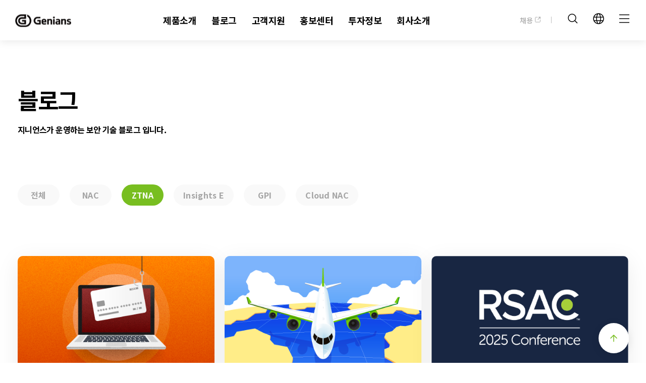

--- FILE ---
content_type: text/html; charset=UTF-8
request_url: https://www.genians.co.kr/blog/tag/ztna
body_size: 38317
content:
<!doctype html><html lang="ko"><head>
    <meta charset="utf-8">
    <title>지니언스 기술 블로그 | ZTNA</title>
    <link rel="shortcut icon" href="https://www.genians.co.kr/hubfs/fav.ico">
    <meta name="description" content="ZTNA | 지니언스가 운영하는 보안기술 블로그 입니다."> 
  
    
     
     
     
     
    
     
     
    
<link type="text/css" rel="stylesheet" href="https://www.genians.co.kr/hubfs/hub_generated/template_assets/1/79899581289/1761292724102/template__blog.min.css">

    
    
    
<link rel="preconnect" href="https://fonts.googleapis.com">
<link rel="preconnect" href="https://fonts.gstatic.com" crossorigin>
<link href="https://fonts.googleapis.com/css2?family=Do+Hyeon&amp;display=swap" rel="stylesheet">
    <meta name="viewport" content="width=device-width, initial-scale=1">

    
    <meta property="og:description" content="ZTNA | 지니언스가 운영하는 보안기술 블로그 입니다.">
    <meta property="og:title" content="지니언스 기술 블로그 | ZTNA">
    <meta name="twitter:description" content="ZTNA | 지니언스가 운영하는 보안기술 블로그 입니다.">
    <meta name="twitter:title" content="지니언스 기술 블로그 | ZTNA">

    

    
    <style>
a.cta_button{-moz-box-sizing:content-box !important;-webkit-box-sizing:content-box !important;box-sizing:content-box !important;vertical-align:middle}.hs-breadcrumb-menu{list-style-type:none;margin:0px 0px 0px 0px;padding:0px 0px 0px 0px}.hs-breadcrumb-menu-item{float:left;padding:10px 0px 10px 10px}.hs-breadcrumb-menu-divider:before{content:'›';padding-left:10px}.hs-featured-image-link{border:0}.hs-featured-image{float:right;margin:0 0 20px 20px;max-width:50%}@media (max-width: 568px){.hs-featured-image{float:none;margin:0;width:100%;max-width:100%}}.hs-screen-reader-text{clip:rect(1px, 1px, 1px, 1px);height:1px;overflow:hidden;position:absolute !important;width:1px}
</style>

<link rel="stylesheet" href="https://www.genians.co.kr/hubfs/hub_generated/template_assets/1/79898702603/1761292722635/template_main.min.css">
<link rel="stylesheet" href="//fonts.googleapis.com/css?family=Noto+Sans%3A300italic%2C400italic%2C700italic%2C400%2C700%2C300&amp;ver=5.8.4">
<link rel="stylesheet" href="https://fonts.googleapis.com/css?family=Noto+Sans+KR%3A100%2C300%2C400%2C500%2C700%2C900%2C100i%2C300i%2C400i%2C500i%2C700i%2C900i&amp;display=swap&amp;ver=2.5.6">
<link rel="stylesheet" href="//fonts.googleapis.com/css?family=Noto+Sans%3A200%2C300%2C400%2C500%2C600%2C700%2C800%7CShadows+Into+Light%3A400%2C700%7COpen+Sans%3A200%2C300%2C400%2C500%2C600%2C700%2C800%7CPlayfair+Display%3A400%2C700&amp;ver=5.8.4">
<link rel="stylesheet" href="//fonts.googleapis.com/css2?family=Black+Han+Sans&amp;display=swap">
<link rel="stylesheet" href="//fonts.googleapis.com/css?family=Open+Sans:300|Open+Sans:400|Open+Sans:700">
<link rel="stylesheet" href="//fonts.googleapis.com/css?family=Roboto%3A100italic%2C100%2C300italic%2C300%2C400italic%2C400%2C500italic%2C500%2C700italic%2C700%2C900italic%2C900&amp;ver=5.8.4">
<link rel="stylesheet" href="//fonts.googleapis.com/css?family=Lato:300|Lato:400|Lato:700">
<link rel="stylesheet" href="https://www.genians.co.kr/hubfs/hub_generated/template_assets/1/80324726186/1761292720918/template_animate.min.css">
<link rel="stylesheet" href="https://www.genians.co.kr/hubfs/hub_generated/template_assets/1/79899581031/1761292724178/template_theme-overrides.css">
<link rel="stylesheet" href="https://www.genians.co.kr/hubfs/hub_generated/module_assets/1/91475314358/1743115489538/module_Header_Mod.min.css">
<link rel="stylesheet" href="https://www.genians.co.kr/hubfs/hub_generated/module_assets/1/91489713465/1743115490897/module_blog-header-v1.min.css">
<link rel="stylesheet" href="https://www.genians.co.kr/hubfs/hub_generated/module_assets/1/92312996884/1743115496677/module_custom-blog-tags.min.css">
<link rel="stylesheet" href="https://www.genians.co.kr/hubfs/hub_generated/module_assets/1/91489717938/1743115491959/module_blog-listings-v1.min.css">
<link rel="stylesheet" href="https://www.genians.co.kr/hubfs/hub_generated/module_assets/1/79898833806/1743115419078/module_blog-pagination.min.css">
<link rel="stylesheet" href="https://www.genians.co.kr/hubfs/hub_generated/module_assets/1/90177302329/1760575156821/module_Footer_Mod.min.css">
<!-- Editor Styles -->
<style id="hs_editor_style" type="text/css">
/* HubSpot Styles (default) */
.dnd_area_blog-row-1-padding {
  padding-bottom: 35px !important;
}
.dnd_area_pagination-row-0-padding {
  padding-bottom: 100px !important;
}
</style>
    

    
<!--  Added by GoogleAnalytics4 integration -->
<script>
var _hsp = window._hsp = window._hsp || [];
window.dataLayer = window.dataLayer || [];
function gtag(){dataLayer.push(arguments);}

var useGoogleConsentModeV2 = true;
var waitForUpdateMillis = 1000;


if (!window._hsGoogleConsentRunOnce) {
  window._hsGoogleConsentRunOnce = true;

  gtag('consent', 'default', {
    'ad_storage': 'denied',
    'analytics_storage': 'denied',
    'ad_user_data': 'denied',
    'ad_personalization': 'denied',
    'wait_for_update': waitForUpdateMillis
  });

  if (useGoogleConsentModeV2) {
    _hsp.push(['useGoogleConsentModeV2'])
  } else {
    _hsp.push(['addPrivacyConsentListener', function(consent){
      var hasAnalyticsConsent = consent && (consent.allowed || (consent.categories && consent.categories.analytics));
      var hasAdsConsent = consent && (consent.allowed || (consent.categories && consent.categories.advertisement));

      gtag('consent', 'update', {
        'ad_storage': hasAdsConsent ? 'granted' : 'denied',
        'analytics_storage': hasAnalyticsConsent ? 'granted' : 'denied',
        'ad_user_data': hasAdsConsent ? 'granted' : 'denied',
        'ad_personalization': hasAdsConsent ? 'granted' : 'denied'
      });
    }]);
  }
}

gtag('js', new Date());
gtag('set', 'developer_id.dZTQ1Zm', true);
gtag('config', 'G-EE19W68R3B');
</script>
<script async src="https://www.googletagmanager.com/gtag/js?id=G-EE19W68R3B"></script>

<!-- /Added by GoogleAnalytics4 integration -->

<!--  Added by GoogleTagManager integration -->
<script>
var _hsp = window._hsp = window._hsp || [];
window.dataLayer = window.dataLayer || [];
function gtag(){dataLayer.push(arguments);}

var useGoogleConsentModeV2 = true;
var waitForUpdateMillis = 1000;



var hsLoadGtm = function loadGtm() {
    if(window._hsGtmLoadOnce) {
      return;
    }

    if (useGoogleConsentModeV2) {

      gtag('set','developer_id.dZTQ1Zm',true);

      gtag('consent', 'default', {
      'ad_storage': 'denied',
      'analytics_storage': 'denied',
      'ad_user_data': 'denied',
      'ad_personalization': 'denied',
      'wait_for_update': waitForUpdateMillis
      });

      _hsp.push(['useGoogleConsentModeV2'])
    }

    (function(w,d,s,l,i){w[l]=w[l]||[];w[l].push({'gtm.start':
    new Date().getTime(),event:'gtm.js'});var f=d.getElementsByTagName(s)[0],
    j=d.createElement(s),dl=l!='dataLayer'?'&l='+l:'';j.async=true;j.src=
    'https://www.googletagmanager.com/gtm.js?id='+i+dl;f.parentNode.insertBefore(j,f);
    })(window,document,'script','dataLayer','GTM-K2W7KLK');

    window._hsGtmLoadOnce = true;
};

_hsp.push(['addPrivacyConsentListener', function(consent){
  if(consent.allowed || (consent.categories && consent.categories.analytics)){
    hsLoadGtm();
  }
}]);

</script>

<!-- /Added by GoogleTagManager integration -->


<!-- Google Tag Manager -->
<script>(function(w,d,s,l,i){w[l]=w[l]||[];w[l].push({'gtm.start':
new Date().getTime(),event:'gtm.js'});var f=d.getElementsByTagName(s)[0],
j=d.createElement(s),dl=l!='dataLayer'?'&l='+l:'';j.async=true;j.src=
'https://www.googletagmanager.com/gtm.js?id='+i+dl;f.parentNode.insertBefore(j,f);
})(window,document,'script','dataLayer','GTM-K2W7KLK');</script>
<!-- End Google Tag Manager -->

<script id="convertful-api" src="https://app.convertful.com/Convertful.js?owner=61137" async></script>
<script id="pixel-script-poptin" src="https://cdn.popt.in/pixel.js?id=fe412cec37a66" async="true"></script>
<meta name="naver-site-verification" content="2cb1964ae812915dcf86b9bd2237653bb20f5241">
<meta name="facebook-domain-verification" content="7ksi4fc51hdktoypzx88j9r8oziafg">
<!-- Meta Pixel Code -->
<script>
  !function(f,b,e,v,n,t,s)
  {if(f.fbq)return;n=f.fbq=function(){n.callMethod?
  n.callMethod.apply(n,arguments):n.queue.push(arguments)};
  if(!f._fbq)f._fbq=n;n.push=n;n.loaded=!0;n.version='2.0';
  n.queue=[];t=b.createElement(e);t.async=!0;
  t.src=v;s=b.getElementsByTagName(e)[0];
  s.parentNode.insertBefore(t,s)}(window, document,'script',
  'https://connect.facebook.net/en_US/fbevents.js');
  fbq('init', '939333007162424');
  fbq('track', 'PageView');
</script>
<noscript>&lt;img  height="1" width="1" style="display:none" src="https://www.facebook.com/tr?id=939333007162424&amp;amp;ev=PageView&amp;amp;noscript=1"&gt;</noscript>
<!-- End Meta Pixel Code -->
<link rel="next" href="https://www.genians.co.kr/blog/tag/ztna/page/2">
<meta property="og:url" content="https://www.genians.co.kr/blog/tag/ztna">
<meta property="og:type" content="blog">
<meta name="twitter:card" content="summary">
<link rel="alternate" type="application/rss+xml" href="https://www.genians.co.kr/blog/rss.xml">
<meta name="twitter:domain" content="www.genians.co.kr">

<meta http-equiv="content-language" content="ko">






  <meta name="generator" content="HubSpot"></head>
  <body>
<!--  Added by GoogleTagManager integration -->
<noscript><iframe src="https://www.googletagmanager.com/ns.html?id=GTM-K2W7KLK" height="0" width="0" style="display:none;visibility:hidden"></iframe></noscript>

<!-- /Added by GoogleTagManager integration -->

    <div class="body-wrapper   hs-content-id-93555692128 hs-blog-listing hs-blog-id-93555692127">
      
  
    <div data-global-resource-path="Genians_July2022/templates/partials/header-v1.html"><div id="hs_cos_wrapper_module_166833593824628" class="hs_cos_wrapper hs_cos_wrapper_widget hs_cos_wrapper_type_module" style="" data-hs-cos-general-type="widget" data-hs-cos-type="module"><script src="https://ajax.googleapis.com/ajax/libs/jquery/3.2.1/jquery.min.js"></script>

<div class="header-wrapper-v1">
  <div class="page-center" data-test="test2">
    
    <div class="row-fluid d-flex-header">
      
      <div class="span2 span2-custom-header">
        
        
        <a href="https://www.genians.co.kr/">
          
            
            
              
            
             
            <img src="https://www.genians.co.kr/hubfs/%EB%A1%9C%EA%B3%A0.svg" alt="로고" loading="lazy">
          
        </a>
      </div>
      
      <div class="span7 span7-custom-header">
        <div class="header-main-menu">
          <span id="hs_cos_wrapper_module_166833593824628_" class="hs_cos_wrapper hs_cos_wrapper_widget hs_cos_wrapper_type_menu" style="" data-hs-cos-general-type="widget" data-hs-cos-type="menu"><div id="hs_menu_wrapper_module_166833593824628_" class="hs-menu-wrapper active-branch flyouts hs-menu-flow-horizontal" role="navigation" data-sitemap-name="default" data-menu-id="186098285163" aria-label="Navigation Menu">
 <ul role="menu">
  <li class="hs-menu-item hs-menu-depth-1 hs-item-has-children" role="none"><a href="javascript:;" aria-haspopup="true" aria-expanded="false" role="menuitem">제품소개</a>
   <ul role="menu" class="hs-menu-children-wrapper">
    <li class="hs-menu-item hs-menu-depth-2 hs-item-has-children" role="none"><a href="javascript:;" role="menuitem">네트워크 보안</a>
     <ul role="menu" class="hs-menu-children-wrapper">
      <li class="hs-menu-item hs-menu-depth-3" role="none"><a href="https://www.genians.co.kr/products/genian-nac/" role="menuitem">Genian NAC</a></li>
      <li class="hs-menu-item hs-menu-depth-3" role="none"><a href="https://www.genians.co.kr/products/genian-ztna/" role="menuitem">Genian ZTNA</a></li>
      <li class="hs-menu-item hs-menu-depth-3" role="none"><a href="https://www.genians.co.kr/products/genian-ipam/" role="menuitem">Genian IPAM</a></li>
      <li class="hs-menu-item hs-menu-depth-3" role="none"><a href="https://www.genians.co.kr/products/sslpns" role="menuitem">SSL PNS</a></li>
     </ul></li>
    <li class="hs-menu-item hs-menu-depth-2 hs-item-has-children" role="none"><a href="javascript:;" role="menuitem">엔드포인트 보안</a>
     <ul role="menu" class="hs-menu-children-wrapper">
      <li class="hs-menu-item hs-menu-depth-3" role="none"><a href="https://www.genians.co.kr/products/genian-insights-e" role="menuitem">Genian Insights E</a></li>
      <li class="hs-menu-item hs-menu-depth-3" role="none"><a href="https://www.genians.co.kr/products/genian-gpi/" role="menuitem">Genian GPI</a></li>
     </ul></li>
    <li class="hs-menu-item hs-menu-depth-2 hs-item-has-children" role="none"><a href="javascript:;" role="menuitem">서비스</a>
     <ul role="menu" class="hs-menu-children-wrapper">
      <li class="hs-menu-item hs-menu-depth-3" role="none"><a href="https://www.genians.co.kr/products/genian-cloud-nac/" role="menuitem">Genian Cloud NAC</a></li>
      <li class="hs-menu-item hs-menu-depth-3" role="none"><a href="https://www.genians.co.kr/products/genian-cloud-ztna/" role="menuitem">Genian Cloud ZTNA</a></li>
      <li class="hs-menu-item hs-menu-depth-3" role="none"><a href="https://www.genians.co.kr/products/genian-cloud-gpi/" role="menuitem">Genian Cloud GPI</a></li>
      <li class="hs-menu-item hs-menu-depth-3" role="none"><a href="https://www.genians.co.kr/products/genian-mdr/" role="menuitem">Genian MDR</a></li>
      <li class="hs-menu-item hs-menu-depth-3" role="none"><a href="https://www.genians.co.kr/products/docuray-drm" role="menuitem">DocuRay DRM</a></li>
      <li class="hs-menu-item hs-menu-depth-3" role="none"><a href="https://www.genians.co.kr/products/docuray-dlp" role="menuitem">DocuRay DLP</a></li>
     </ul></li>
    <li class="hs-menu-item hs-menu-depth-2 hs-item-has-children" role="none"><a href="javascript:;" role="menuitem">솔루션</a>
     <ul role="menu" class="hs-menu-children-wrapper">
      <li class="hs-menu-item hs-menu-depth-3" role="none"><a href="https://www.genians.com/dpi-list/" role="menuitem" target="_blank" rel="noopener">GDPI</a></li>
     </ul></li>
    <li class="hs-menu-item hs-menu-depth-2 hs-item-has-children" role="none"><a href="javascript:;" role="menuitem">제품자료실</a>
     <ul role="menu" class="hs-menu-children-wrapper">
      <li class="hs-menu-item hs-menu-depth-3" role="none"><a href="https://www.genians.co.kr/products/paper" role="menuitem">PAPER</a></li>
      <li class="hs-menu-item hs-menu-depth-3" role="none"><a href="https://www.genians.co.kr/products/integration" role="menuitem">제품연동</a></li>
      <li class="hs-menu-item hs-menu-depth-3" role="none"><a href="https://www.genians.co.kr/products/webinar" role="menuitem">웨비나</a></li>
      <li class="hs-menu-item hs-menu-depth-3" role="none"><a href="https://www.genians.co.kr/products/bug-bounty" role="menuitem">Bug Bounty</a></li>
     </ul></li>
   </ul></li>
  <li class="hs-menu-item hs-menu-depth-1 hs-item-has-children" role="none"><a href="javascript:;" aria-haspopup="true" aria-expanded="false" role="menuitem">블로그</a>
   <ul role="menu" class="hs-menu-children-wrapper">
    <li class="hs-menu-item hs-menu-depth-2" role="none"><a href="https://www.genians.co.kr/blog" role="menuitem">기술 블로그</a></li>
    <li class="hs-menu-item hs-menu-depth-2" role="none"><a href="https://www.genians.co.kr/blog/threat_intelligence" role="menuitem">위협 분석 보고서</a></li>
    <li class="hs-menu-item hs-menu-depth-2" role="none"><a href="https://www.genians.co.kr/success-story" role="menuitem">고객 사례</a></li>
   </ul></li>
  <li class="hs-menu-item hs-menu-depth-1 hs-item-has-children" role="none"><a href="javascript:;" aria-haspopup="true" aria-expanded="false" role="menuitem">고객지원</a>
   <ul role="menu" class="hs-menu-children-wrapper">
    <li class="hs-menu-item hs-menu-depth-2 hs-item-has-children" role="none"><a href="javascript:;" role="menuitem">온라인 교육</a>
     <ul role="menu" class="hs-menu-children-wrapper">
      <li class="hs-menu-item hs-menu-depth-3" role="none"><a href="https://www.genians.co.kr/support/online_edu" role="menuitem">NAC 온라인 EDU</a></li>
      <li class="hs-menu-item hs-menu-depth-3" role="none"><a href="https://www.genians.co.kr/support/seminar" role="menuitem">세미나</a></li>
     </ul></li>
    <li class="hs-menu-item hs-menu-depth-2 hs-item-has-children" role="none"><a href="javascript:;" role="menuitem">DOCS</a>
     <ul role="menu" class="hs-menu-children-wrapper">
      <li class="hs-menu-item hs-menu-depth-3" role="none"><a href="https://docs.genians.com/release/ko/" role="menuitem" target="_blank" rel="noopener">Genian NAC</a></li>
      <li class="hs-menu-item hs-menu-depth-3" role="none"><a href="https://docs.genians.com/ie/2.0.1/release/ko/" role="menuitem" target="_blank" rel="noopener">Genian EDR</a></li>
     </ul></li>
   </ul></li>
  <li class="hs-menu-item hs-menu-depth-1 hs-item-has-children" role="none"><a href="javascript:;" aria-haspopup="true" aria-expanded="false" role="menuitem">홍보센터</a>
   <ul role="menu" class="hs-menu-children-wrapper">
    <li class="hs-menu-item hs-menu-depth-2" role="none"><a href="https://www.genians.co.kr/pr-room/press" role="menuitem">언론보도</a></li>
    <li class="hs-menu-item hs-menu-depth-2" role="none"><a href="https://www.genians.co.kr/pr-room/company" role="menuitem">회사소식</a></li>
    <li class="hs-menu-item hs-menu-depth-2" role="none"><a href="https://www.genians.co.kr/pr-room/newsletter" role="menuitem">뉴스레터</a></li>
   </ul></li>
  <li class="hs-menu-item hs-menu-depth-1 hs-item-has-children" role="none"><a href="javascript:;" aria-haspopup="true" aria-expanded="false" role="menuitem">투자정보</a>
   <ul role="menu" class="hs-menu-children-wrapper">
    <li class="hs-menu-item hs-menu-depth-2" role="none"><a href="https://www.genians.co.kr/investment/financial_info" role="menuitem">재무정보</a></li>
    <li class="hs-menu-item hs-menu-depth-2" role="none"><a href="https://www.genians.co.kr/stock-info" role="menuitem">주가정보</a></li>
    <li class="hs-menu-item hs-menu-depth-2" role="none"><a href="https://www.genians.co.kr/investment/disclosure_info" role="menuitem">공시정보</a></li>
    <li class="hs-menu-item hs-menu-depth-2" role="none"><a href="https://www.genians.co.kr/investment/ir_notice" role="menuitem">IR공고</a></li>
    <li class="hs-menu-item hs-menu-depth-2" role="none"><a href="https://www.genians.co.kr/investment/ir" role="menuitem">IR자료실</a></li>
    <li class="hs-menu-item hs-menu-depth-2" role="none"><a href="https://www.genians.com/investor-relations/" role="menuitem" target="_blank" rel="noopener">GLOBAL IR</a></li>
   </ul></li>
  <li class="hs-menu-item hs-menu-depth-1 hs-item-has-children" role="none"><a href="javascript:;" aria-haspopup="true" aria-expanded="false" role="menuitem">회사소개</a>
   <ul role="menu" class="hs-menu-children-wrapper">
    <li class="hs-menu-item hs-menu-depth-2" role="none"><a href="https://www.genians.co.kr/company/summary" role="menuitem">회사정보</a></li>
    <li class="hs-menu-item hs-menu-depth-2" role="none"><a href="https://www.genians.co.kr/ethics" role="menuitem">윤리경영</a></li>
    <li class="hs-menu-item hs-menu-depth-2" role="none"><a href="https://www.genians.co.kr/company/history" role="menuitem">연혁 및 수상내역</a></li>
    <li class="hs-menu-item hs-menu-depth-2" role="none"><a href="https://www.genians.co.kr/company/contact-us" role="menuitem">CONTACT US</a></li>
    <li class="hs-menu-item hs-menu-depth-2 hs-item-has-children" role="none"><a href="javascript:;" role="menuitem">파트너</a>
     <ul role="menu" class="hs-menu-children-wrapper">
      <li class="hs-menu-item hs-menu-depth-3" role="none"><a href="https://www.genians.co.kr/company/partner/dist" role="menuitem">총판</a></li>
      <li class="hs-menu-item hs-menu-depth-3" role="none"><a href="https://www.genians.co.kr/company/partner/local" role="menuitem">지역별 파트너</a></li>
     </ul></li>
   </ul></li>
 </ul>
</div></span>
        </div>
      </div>
      
      <div class="span3 nav-header-right">
        
          <div class="career-link">
            
            
            <a href="https://career.genians.co.kr/" target="_blank" rel="noopener">
              채용
              <svg class="new-tab-header" width="13" height="14" viewbox="0 0 13 14" fill="none" xmlns="http://www.w3.org/2000/svg">
                <path d="M11.375 2.125V5.375M11.375 2.125H8.125H11.375ZM11.375 2.125L6.5 7L11.375 2.125Z" stroke="#ACACAC" stroke-linecap="round" stroke-linejoin="round" />
                <path d="M11.375 7.54167V10.7917C11.375 11.39 10.89 11.875 10.2917 11.875H2.70833C2.11002 11.875 1.625 11.39 1.625 10.7917V3.20833C1.625 2.61002 2.11002 2.125 2.70833 2.125H5.95833" stroke="#ACACAC" stroke-linecap="round" />
              </svg>
            </a>

            <div class="short-line-header">
              <svg width="10" height="26" viewbox="0 0 10 26" fill="none" xmlns="http://www.w3.org/2000/svg">
                <line x1="5.5" y1="5" x2="5.5" y2="21" stroke="#ACACAC" />
              </svg>
            </div>
          </div>
        
        
        <div class="search-ico-header">
          <svg width="26" height="26" viewbox="0 0 26 26" fill="none" xmlns="http://www.w3.org/2000/svg">
            <path d="M17 17L22 22" stroke="black" stroke-width="1.5" stroke-linejoin="round" />
            <path d="M4 11.5C4 15.6421 7.35786 19 11.5 19C13.5746 19 15.4526 18.1576 16.8104 16.7963C18.1635 15.4396 19 13.5675 19 11.5C19 7.35786 15.6421 4 11.5 4C7.35786 4 4 7.35786 4 11.5Z" stroke="black" stroke-width="1.5" stroke-linejoin="round" />
          </svg>
        </div>
        
        
          <div class="language-en">
            
            
            <a href="https://www.genians.com/" target="_blank" rel="noopener">
              <svg width="26" height="26" viewbox="0 0 26 26" fill="none" xmlns="http://www.w3.org/2000/svg">
                <path d="M3 13C3 18.5228 7.47715 23 13 23C18.5228 23 23 18.5228 23 13C23 7.47715 18.5228 3 13 3C7.47715 3 3 7.47715 3 13Z" stroke="black" stroke-width="1.5" stroke-linejoin="round" />
                <path d="M14 3C14 3 17 6.97022 17 12.9999C17 19.0297 14 23 14 23" stroke="black" stroke-width="1.5" stroke-linejoin="round" />
                <path d="M12 23C12 23 9 19.0297 9 12.9999C9 6.97022 12 3 12 3" stroke="black" stroke-width="1.5" stroke-linejoin="round" />
                <path d="M4 17H22" stroke="black" stroke-width="1.5" stroke-linejoin="round" />
                <path d="M4 10H22" stroke="black" stroke-width="1.5" stroke-linejoin="round" />
              </svg>
            </a>
          </div>
        
        
        <div class="hamburger-menu">
          <svg class="ham-menu-open" width="26" height="26" viewbox="0 0 26 26" fill="none" xmlns="http://www.w3.org/2000/svg">
            <path d="M3 5.41666H23" stroke="black" stroke-width="1.5" stroke-linejoin="round" />
            <path d="M3 13H23" stroke="black" stroke-width="1.5" stroke-linejoin="round" />
            <path d="M3 20.5833H23" stroke="black" stroke-width="1.5" stroke-linejoin="round" />
          </svg>
          
          <svg class="ham-menu-close" width="26" height="26" viewbox="0 0 26 26" fill="none" xmlns="http://www.w3.org/2000/svg">
            <path d="M4.16016 21.8402L13.0002 13.0002M13.0002 13.0002L21.8402 4.16016M13.0002 13.0002L4.16016 4.16016M13.0002 13.0002L21.8402 21.8402" stroke="black" stroke-width="1.5" stroke-linejoin="round" />
          </svg>

        </div>
        
      </div>
      
    </div>
    
    <div class="toggle-header-menu-bg">&nbsp;</div>
    
    <div class="toggle-header-menu">
    
    <div class="row-fluid search-field-wrapper header-search-mobile">
      <div class="hs-search-field">
          <div class="hs-search-field__bar">
            <form data-hs-do-not-collect="true" action="/hs-search-results">
              <input type="text" class="hs-search-field__input" name="term" autocomplete="off" aria-label="검색어를 입력해주세요" placeholder="검색어를 입력해주세요">

              <input type="hidden" name="type" value="SITE_PAGE">
              <input type="hidden" name="type" value="LANDING_PAGE">
              <input type="hidden" name="type" value="BLOG_POST">
              <input type="hidden" name="type" value="LISTING_PAGE">
              <input type="hidden" name="type" value="KNOWLEDGE_ARTICLE">

              <div class="search-clear">
                <img src="https://www.genians.co.kr/hubfs/Assets_2022/close-icon.svg">
              </div>
              <button aria-label="Search"><img src="https://www.genians.co.kr/hubfs/Assets_2022/search-icon.svg"></button>
            </form>
          </div>
          <ul class="hs-search-field__suggestions"></ul>
        </div>
      </div>
      
      <div class="header-main-menu">
        <span id="hs_cos_wrapper_module_166833593824628_" class="hs_cos_wrapper hs_cos_wrapper_widget hs_cos_wrapper_type_menu" style="" data-hs-cos-general-type="widget" data-hs-cos-type="menu"><div id="hs_menu_wrapper_module_166833593824628_" class="hs-menu-wrapper active-branch flyouts hs-menu-flow-horizontal" role="navigation" data-sitemap-name="default" data-menu-id="186098285163" aria-label="Navigation Menu">
 <ul role="menu">
  <li class="hs-menu-item hs-menu-depth-1 hs-item-has-children" role="none"><a href="javascript:;" aria-haspopup="true" aria-expanded="false" role="menuitem">제품소개</a>
   <ul role="menu" class="hs-menu-children-wrapper">
    <li class="hs-menu-item hs-menu-depth-2 hs-item-has-children" role="none"><a href="javascript:;" role="menuitem">네트워크 보안</a>
     <ul role="menu" class="hs-menu-children-wrapper">
      <li class="hs-menu-item hs-menu-depth-3" role="none"><a href="https://www.genians.co.kr/products/genian-nac/" role="menuitem">Genian NAC</a></li>
      <li class="hs-menu-item hs-menu-depth-3" role="none"><a href="https://www.genians.co.kr/products/genian-ztna/" role="menuitem">Genian ZTNA</a></li>
      <li class="hs-menu-item hs-menu-depth-3" role="none"><a href="https://www.genians.co.kr/products/genian-ipam/" role="menuitem">Genian IPAM</a></li>
      <li class="hs-menu-item hs-menu-depth-3" role="none"><a href="https://www.genians.co.kr/products/sslpns" role="menuitem">SSL PNS</a></li>
     </ul></li>
    <li class="hs-menu-item hs-menu-depth-2 hs-item-has-children" role="none"><a href="javascript:;" role="menuitem">엔드포인트 보안</a>
     <ul role="menu" class="hs-menu-children-wrapper">
      <li class="hs-menu-item hs-menu-depth-3" role="none"><a href="https://www.genians.co.kr/products/genian-insights-e" role="menuitem">Genian Insights E</a></li>
      <li class="hs-menu-item hs-menu-depth-3" role="none"><a href="https://www.genians.co.kr/products/genian-gpi/" role="menuitem">Genian GPI</a></li>
     </ul></li>
    <li class="hs-menu-item hs-menu-depth-2 hs-item-has-children" role="none"><a href="javascript:;" role="menuitem">서비스</a>
     <ul role="menu" class="hs-menu-children-wrapper">
      <li class="hs-menu-item hs-menu-depth-3" role="none"><a href="https://www.genians.co.kr/products/genian-cloud-nac/" role="menuitem">Genian Cloud NAC</a></li>
      <li class="hs-menu-item hs-menu-depth-3" role="none"><a href="https://www.genians.co.kr/products/genian-cloud-ztna/" role="menuitem">Genian Cloud ZTNA</a></li>
      <li class="hs-menu-item hs-menu-depth-3" role="none"><a href="https://www.genians.co.kr/products/genian-cloud-gpi/" role="menuitem">Genian Cloud GPI</a></li>
      <li class="hs-menu-item hs-menu-depth-3" role="none"><a href="https://www.genians.co.kr/products/genian-mdr/" role="menuitem">Genian MDR</a></li>
      <li class="hs-menu-item hs-menu-depth-3" role="none"><a href="https://www.genians.co.kr/products/docuray-drm" role="menuitem">DocuRay DRM</a></li>
      <li class="hs-menu-item hs-menu-depth-3" role="none"><a href="https://www.genians.co.kr/products/docuray-dlp" role="menuitem">DocuRay DLP</a></li>
     </ul></li>
    <li class="hs-menu-item hs-menu-depth-2 hs-item-has-children" role="none"><a href="javascript:;" role="menuitem">솔루션</a>
     <ul role="menu" class="hs-menu-children-wrapper">
      <li class="hs-menu-item hs-menu-depth-3" role="none"><a href="https://www.genians.com/dpi-list/" role="menuitem" target="_blank" rel="noopener">GDPI</a></li>
     </ul></li>
    <li class="hs-menu-item hs-menu-depth-2 hs-item-has-children" role="none"><a href="javascript:;" role="menuitem">제품자료실</a>
     <ul role="menu" class="hs-menu-children-wrapper">
      <li class="hs-menu-item hs-menu-depth-3" role="none"><a href="https://www.genians.co.kr/products/paper" role="menuitem">PAPER</a></li>
      <li class="hs-menu-item hs-menu-depth-3" role="none"><a href="https://www.genians.co.kr/products/integration" role="menuitem">제품연동</a></li>
      <li class="hs-menu-item hs-menu-depth-3" role="none"><a href="https://www.genians.co.kr/products/webinar" role="menuitem">웨비나</a></li>
      <li class="hs-menu-item hs-menu-depth-3" role="none"><a href="https://www.genians.co.kr/products/bug-bounty" role="menuitem">Bug Bounty</a></li>
     </ul></li>
   </ul></li>
  <li class="hs-menu-item hs-menu-depth-1 hs-item-has-children" role="none"><a href="javascript:;" aria-haspopup="true" aria-expanded="false" role="menuitem">블로그</a>
   <ul role="menu" class="hs-menu-children-wrapper">
    <li class="hs-menu-item hs-menu-depth-2" role="none"><a href="https://www.genians.co.kr/blog" role="menuitem">기술 블로그</a></li>
    <li class="hs-menu-item hs-menu-depth-2" role="none"><a href="https://www.genians.co.kr/blog/threat_intelligence" role="menuitem">위협 분석 보고서</a></li>
    <li class="hs-menu-item hs-menu-depth-2" role="none"><a href="https://www.genians.co.kr/success-story" role="menuitem">고객 사례</a></li>
   </ul></li>
  <li class="hs-menu-item hs-menu-depth-1 hs-item-has-children" role="none"><a href="javascript:;" aria-haspopup="true" aria-expanded="false" role="menuitem">고객지원</a>
   <ul role="menu" class="hs-menu-children-wrapper">
    <li class="hs-menu-item hs-menu-depth-2 hs-item-has-children" role="none"><a href="javascript:;" role="menuitem">온라인 교육</a>
     <ul role="menu" class="hs-menu-children-wrapper">
      <li class="hs-menu-item hs-menu-depth-3" role="none"><a href="https://www.genians.co.kr/support/online_edu" role="menuitem">NAC 온라인 EDU</a></li>
      <li class="hs-menu-item hs-menu-depth-3" role="none"><a href="https://www.genians.co.kr/support/seminar" role="menuitem">세미나</a></li>
     </ul></li>
    <li class="hs-menu-item hs-menu-depth-2 hs-item-has-children" role="none"><a href="javascript:;" role="menuitem">DOCS</a>
     <ul role="menu" class="hs-menu-children-wrapper">
      <li class="hs-menu-item hs-menu-depth-3" role="none"><a href="https://docs.genians.com/release/ko/" role="menuitem" target="_blank" rel="noopener">Genian NAC</a></li>
      <li class="hs-menu-item hs-menu-depth-3" role="none"><a href="https://docs.genians.com/ie/2.0.1/release/ko/" role="menuitem" target="_blank" rel="noopener">Genian EDR</a></li>
     </ul></li>
   </ul></li>
  <li class="hs-menu-item hs-menu-depth-1 hs-item-has-children" role="none"><a href="javascript:;" aria-haspopup="true" aria-expanded="false" role="menuitem">홍보센터</a>
   <ul role="menu" class="hs-menu-children-wrapper">
    <li class="hs-menu-item hs-menu-depth-2" role="none"><a href="https://www.genians.co.kr/pr-room/press" role="menuitem">언론보도</a></li>
    <li class="hs-menu-item hs-menu-depth-2" role="none"><a href="https://www.genians.co.kr/pr-room/company" role="menuitem">회사소식</a></li>
    <li class="hs-menu-item hs-menu-depth-2" role="none"><a href="https://www.genians.co.kr/pr-room/newsletter" role="menuitem">뉴스레터</a></li>
   </ul></li>
  <li class="hs-menu-item hs-menu-depth-1 hs-item-has-children" role="none"><a href="javascript:;" aria-haspopup="true" aria-expanded="false" role="menuitem">투자정보</a>
   <ul role="menu" class="hs-menu-children-wrapper">
    <li class="hs-menu-item hs-menu-depth-2" role="none"><a href="https://www.genians.co.kr/investment/financial_info" role="menuitem">재무정보</a></li>
    <li class="hs-menu-item hs-menu-depth-2" role="none"><a href="https://www.genians.co.kr/stock-info" role="menuitem">주가정보</a></li>
    <li class="hs-menu-item hs-menu-depth-2" role="none"><a href="https://www.genians.co.kr/investment/disclosure_info" role="menuitem">공시정보</a></li>
    <li class="hs-menu-item hs-menu-depth-2" role="none"><a href="https://www.genians.co.kr/investment/ir_notice" role="menuitem">IR공고</a></li>
    <li class="hs-menu-item hs-menu-depth-2" role="none"><a href="https://www.genians.co.kr/investment/ir" role="menuitem">IR자료실</a></li>
    <li class="hs-menu-item hs-menu-depth-2" role="none"><a href="https://www.genians.com/investor-relations/" role="menuitem" target="_blank" rel="noopener">GLOBAL IR</a></li>
   </ul></li>
  <li class="hs-menu-item hs-menu-depth-1 hs-item-has-children" role="none"><a href="javascript:;" aria-haspopup="true" aria-expanded="false" role="menuitem">회사소개</a>
   <ul role="menu" class="hs-menu-children-wrapper">
    <li class="hs-menu-item hs-menu-depth-2" role="none"><a href="https://www.genians.co.kr/company/summary" role="menuitem">회사정보</a></li>
    <li class="hs-menu-item hs-menu-depth-2" role="none"><a href="https://www.genians.co.kr/ethics" role="menuitem">윤리경영</a></li>
    <li class="hs-menu-item hs-menu-depth-2" role="none"><a href="https://www.genians.co.kr/company/history" role="menuitem">연혁 및 수상내역</a></li>
    <li class="hs-menu-item hs-menu-depth-2" role="none"><a href="https://www.genians.co.kr/company/contact-us" role="menuitem">CONTACT US</a></li>
    <li class="hs-menu-item hs-menu-depth-2 hs-item-has-children" role="none"><a href="javascript:;" role="menuitem">파트너</a>
     <ul role="menu" class="hs-menu-children-wrapper">
      <li class="hs-menu-item hs-menu-depth-3" role="none"><a href="https://www.genians.co.kr/company/partner/dist" role="menuitem">총판</a></li>
      <li class="hs-menu-item hs-menu-depth-3" role="none"><a href="https://www.genians.co.kr/company/partner/local" role="menuitem">지역별 파트너</a></li>
     </ul></li>
   </ul></li>
 </ul>
</div></span>
      </div>
      <div class="mobile-links-list">
        
          <div class="career-link">
            
            
            <a href="https://career.genians.co.kr/" target="_blank" rel="noopener">
              채용
              <svg class="new-tab-header" width="13" height="14" viewbox="0 0 13 14" fill="none" xmlns="http://www.w3.org/2000/svg">
                <path d="M11.375 2.125V5.375M11.375 2.125H8.125H11.375ZM11.375 2.125L6.5 7L11.375 2.125Z" stroke="#ACACAC" stroke-linecap="round" stroke-linejoin="round" />
                <path d="M11.375 7.54167V10.7917C11.375 11.39 10.89 11.875 10.2917 11.875H2.70833C2.11002 11.875 1.625 11.39 1.625 10.7917V3.20833C1.625 2.61002 2.11002 2.125 2.70833 2.125H5.95833" stroke="#ACACAC" stroke-linecap="round" />
              </svg>
            </a>
          </div>
        
        <div class="genian-usa-header">
          
            <div class="language-en">
              
              
              <a href="https://www.genians.com/" target="_blank" rel="noopener">
                Genians USA
                <svg class="new-tab-header" width="13" height="14" viewbox="0 0 13 14" fill="none" xmlns="http://www.w3.org/2000/svg">
                  <path d="M11.375 2.125V5.375M11.375 2.125H8.125H11.375ZM11.375 2.125L6.5 7L11.375 2.125Z" stroke="#ACACAC" stroke-linecap="round" stroke-linejoin="round" />
                  <path d="M11.375 7.54167V10.7917C11.375 11.39 10.89 11.875 10.2917 11.875H2.70833C2.11002 11.875 1.625 11.39 1.625 10.7917V3.20833C1.625 2.61002 2.11002 2.125 2.70833 2.125H5.95833" stroke="#ACACAC" stroke-linecap="round" />
                </svg>
              </a>
            </div>
          
        </div>
      </div>
    </div>
    
    <div class="row-fluid search-field-wrapper">
      <div class="hs-search-field">
        <div class="hs-search-field__bar">
          <form data-hs-do-not-collect="true" action="/hs-search-results">
            <input type="text" class="hs-search-field__input" name="term" autocomplete="off" aria-label="검색어를 입력해주세요" placeholder="검색어를 입력해주세요">

            <input type="hidden" name="type" value="SITE_PAGE">
            <input type="hidden" name="type" value="LANDING_PAGE">
            <input type="hidden" name="type" value="BLOG_POST">
            <input type="hidden" name="type" value="LISTING_PAGE">
            <input type="hidden" name="type" value="KNOWLEDGE_ARTICLE">
            
            <div class="search-clear">
              <img src="https://www.genians.co.kr/hubfs/Assets_2022/close-icon.svg">
            </div>
            <button aria-label="Search"><img src="https://www.genians.co.kr/hubfs/Assets_2022/search-icon.svg"></button>
          </form>
        </div>
        <ul class="hs-search-field__suggestions"></ul>
      </div>
    </div>
    
  </div>
</div></div></div>
  


      


<main id="main-content" class="body-container-wrapper">
   <div class="body-container body-container--blog-index">

      
      <div class="blog-listing-header">
        <div id="hs_cos_wrapper_module_166835493743016" class="hs_cos_wrapper hs_cos_wrapper_widget hs_cos_wrapper_type_module" style="" data-hs-cos-general-type="widget" data-hs-cos-type="module"><div class="blog-header-v1">
  <div class="page-center">
    <div class="row-fluid">
      <div class="span12">
        <div class="heading-wrapper">
          
            <h1 style="color: ;">
              블로그
            </h1>
          
        </div>
        
        <div class="sub-heading-wrapper">
          
            <h2 style="color: ;">
              지니언스가 운영하는 보안 기술 블로그 입니다.
            </h2>
          
        </div>
        
      </div>
    </div>
  </div>
</div></div>
      </div>
      

      
      <div class="listing-content-wrpr">
         <div class="content-wrapper">
            <div class="row-fluid">
               <div class="sidebar span12">
                  <div class="container-fluid">
<div class="row-fluid-wrapper">
<div class="row-fluid">
<div class="span12 widget-span widget-type-cell " style="" data-widget-type="cell" data-x="0" data-w="12">

<div class="row-fluid-wrapper row-depth-1 row-number-1 dnd-section">
<div class="row-fluid ">
<div class="span12 widget-span widget-type-cell dnd-column" style="" data-widget-type="cell" data-x="0" data-w="12">

<div class="row-fluid-wrapper row-depth-1 row-number-2 dnd-row">
<div class="row-fluid ">
<div class="span12 widget-span widget-type-custom_widget dnd-module" style="" data-widget-type="custom_widget" data-x="0" data-w="12">
<div id="hs_cos_wrapper_widget_1669770234515" class="hs_cos_wrapper hs_cos_wrapper_widget hs_cos_wrapper_type_module" style="" data-hs-cos-general-type="widget" data-hs-cos-type="module"><div class="custom-blog-tags tag-active succ">
  <div class="page-center">
    <ul>
      
        <li>
          
          
          <a href="https://www.genians.co.kr/blog" class="activeTag">
            전체
          </a>
        </li>
      
      
      
        
          <li><a class="" href="https://www.genians.co.kr/blog/tag/nac">NAC</a></li>
        
          <li><a class="activeTag" href="https://www.genians.co.kr/blog/tag/ztna">ZTNA</a></li>
        
          <li><a class="" href="https://www.genians.co.kr/blog/tag/insights-e">Insights E</a></li>
        
          <li><a class="" href="https://www.genians.co.kr/blog/tag/gpi">GPI</a></li>
        
          <li><a class="" href="https://www.genians.co.kr/blog/tag/cloud-nac">Cloud NAC</a></li>
        
      
    </ul>
  </div>
</div></div>

</div><!--end widget-span -->
</div><!--end row-->
</div><!--end row-wrapper -->

</div><!--end widget-span -->
</div><!--end row-->
</div><!--end row-wrapper -->

<div class="row-fluid-wrapper row-depth-1 row-number-3 dnd_area_blog-row-1-padding dnd-section">
<div class="row-fluid ">
<div class="span12 widget-span widget-type-cell dnd-column" style="" data-widget-type="cell" data-x="0" data-w="12">

<div class="row-fluid-wrapper row-depth-1 row-number-4 dnd-row">
<div class="row-fluid ">
<div class="span12 widget-span widget-type-custom_widget dnd-module" style="" data-widget-type="custom_widget" data-x="0" data-w="12">
<div id="hs_cos_wrapper_dnd_area_blog-module-2" class="hs_cos_wrapper hs_cos_wrapper_widget hs_cos_wrapper_type_module" style="" data-hs-cos-general-type="widget" data-hs-cos-type="module"><div class="sidebar">
  <section class="blog-index">
    
    <div class="blog-index__tag-header" style="display:none;">
      <div class="blog-index__tag-subtitle">Posts about</div>
      <h1 class="blog-index__tag-heading">ZTNA</h1>
    </div>
    

    <div class="row-fluid d-flex-listing">
      
      

      
      
      
      
      
      
      
      
      
      
      

      <div class="span4 custom-blog-listing" aria-label="Blog post summary: 2025년 대한민국을 뒤흔든 정보유출 대란: 통신사와 카드사 보안사고를 통해 본 정보보안 현황과 대응 전략" id="2025년대한민국을뒤흔든정보유출대란:통신사와카드사보안사고를통해본정보보안현황과대응전략">
        <!-- Post meta before content -->
        <div class="blog-index-post-wrpr">
          
          
          <div class="post-image-wrpr">
            <div class="post-image single">
              <a href="https://www.genians.co.kr/blog/data_leak">
                <div class="img-thumbnail">
                  <img src="https://www.genians.co.kr/hubfs/%ED%8A%B9%EC%84%B1%ED%99%94%EC%8D%B8%EB%84%A4%EC%9D%BC_480X300(Special).png" class="owl-lazy img-responsive" alt="2025년 대한민국을 뒤흔든 정보유출 대란: 통신사와 카드사 보안사고를 통해 본 정보보안 현황과 대응 전략" loading="lazy">											
                </div>
              </a>
            </div>
          </div>
          
          
          <div class="post-desc-wrpr">
            <div class="post-short-tags">
              
                
                  <span class="meta-cats">
                    
                    <a href="https://www.genians.co.kr/blog/tag/ztna" rel="category tag">ZTNA</a>
                    
                    <a href="https://www.genians.co.kr/blog/tag/insights-e" rel="category tag">Insights E</a>
                    
                  </span>
                
              
            </div>
            <div class="post-content">
              
              <h2 class="entry-title"><a href="https://www.genians.co.kr/blog/data_leak">2025년 대한민국을 뒤흔든 정보유출 대란: 통신사와 카드사 보안사고를 통해 본 정보보안 현황과 대응 전략</a></h2>
              
            </div>
          </div>
        </div>
        <!-- Post meta after content -->
        <div class="post-meta ">
          
          <span class="meta-date">
            25.10.13
          </span>
          
        </div>
      </div>
      

      
      
      
      
      
      
      
      
      
      
      

      <div class="span4 custom-blog-listing" aria-label="Blog post summary: Global로 뻗어나가는 지니언스의 전초기지! 글로벌 기술지원센터를 소개합니다." id="global로뻗어나가는지니언스의전초기지!글로벌기술지원센터를소개합니다.">
        <!-- Post meta before content -->
        <div class="blog-index-post-wrpr">
          
          
          <div class="post-image-wrpr">
            <div class="post-image single">
              <a href="https://www.genians.co.kr/blog/global-technical-assistance-team">
                <div class="img-thumbnail">
                  <img src="https://www.genians.co.kr/hubfs/%ED%8A%B9%EC%84%B1%ED%99%94%EC%8D%B8%EB%84%A4%EC%9D%BC_24.09.png" class="owl-lazy img-responsive" alt="Global로 뻗어나가는 지니언스의 전초기지! 글로벌 기술지원센터를 소개합니다." loading="lazy">											
                </div>
              </a>
            </div>
          </div>
          
          
          <div class="post-desc-wrpr">
            <div class="post-short-tags">
              
                
                  <span class="meta-cats">
                    
                    <a href="https://www.genians.co.kr/blog/tag/ztna" rel="category tag">ZTNA</a>
                    
                    <a href="https://www.genians.co.kr/blog/tag/nac" rel="category tag">NAC</a>
                    
                    <a href="https://www.genians.co.kr/blog/tag/insights-e" rel="category tag">Insights E</a>
                    
                  </span>
                
              
            </div>
            <div class="post-content">
              
              <h2 class="entry-title"><a href="https://www.genians.co.kr/blog/global-technical-assistance-team">Global로 뻗어나가는 지니언스의 전초기지! 글로벌 기술지원센터를 소개합니다.</a></h2>
              
            </div>
          </div>
        </div>
        <!-- Post meta after content -->
        <div class="post-meta ">
          
          <span class="meta-date">
            25.09.05
          </span>
          
        </div>
      </div>
      

      
      
      
      
      
      
      
      
      
      
      

      <div class="span4 custom-blog-listing" aria-label="Blog post summary: 2025 RSAC 전시회(Exhibition) 참관기" id="2025rsac전시회(exhibition)참관기">
        <!-- Post meta before content -->
        <div class="blog-index-post-wrpr">
          
          
          <div class="post-image-wrpr">
            <div class="post-image single">
              <a href="https://www.genians.co.kr/blog/2025rsac">
                <div class="img-thumbnail">
                  <img src="https://www.genians.co.kr/hubfs/%ED%8A%B9%EC%84%B1%ED%99%94%20%EC%8D%B8%EB%84%A4%EC%9D%BC%20(2).webp" class="owl-lazy img-responsive" alt="2025 RSAC 전시회(Exhibition) 참관기" loading="lazy">											
                </div>
              </a>
            </div>
          </div>
          
          
          <div class="post-desc-wrpr">
            <div class="post-short-tags">
              
                
                  <span class="meta-cats">
                    
                    <a href="https://www.genians.co.kr/blog/tag/ztna" rel="category tag">ZTNA</a>
                    
                  </span>
                
              
            </div>
            <div class="post-content">
              
              <h2 class="entry-title"><a href="https://www.genians.co.kr/blog/2025rsac">2025 RSAC 전시회(Exhibition) 참관기</a></h2>
              
            </div>
          </div>
        </div>
        <!-- Post meta after content -->
        <div class="post-meta ">
          
          <span class="meta-date">
            25.06.05
          </span>
          
        </div>
      </div>
      

      
      
      
      
      
      
      
      
      
      
      

      <div class="span4 custom-blog-listing" aria-label="Blog post summary: 프롬프트 엔지니어링과 지니언스 솔루션(NAC, EDR, ZTNA)의 AI 도입 및 보안 운영의 변화" id="프롬프트엔지니어링과지니언스솔루션(nacedrztna)의ai도입및보안운영의변화">
        <!-- Post meta before content -->
        <div class="blog-index-post-wrpr">
          
          
          <div class="post-image-wrpr">
            <div class="post-image single">
              <a href="https://www.genians.co.kr/blog/prompt-engineering">
                <div class="img-thumbnail">
                  <img src="https://www.genians.co.kr/hubfs/%ED%8A%B9%EC%84%B1%ED%99%94%20%EC%8D%B8%EB%84%A4%EC%9D%BC-1.webp" class="owl-lazy img-responsive" alt="프롬프트 엔지니어링과 지니언스 솔루션(NAC, EDR, ZTNA)의 AI 도입 및 보안 운영의 변화" loading="lazy">											
                </div>
              </a>
            </div>
          </div>
          
          
          <div class="post-desc-wrpr">
            <div class="post-short-tags">
              
                
                  <span class="meta-cats">
                    
                    <a href="https://www.genians.co.kr/blog/tag/ztna" rel="category tag">ZTNA</a>
                    
                    <a href="https://www.genians.co.kr/blog/tag/nac" rel="category tag">NAC</a>
                    
                  </span>
                
              
            </div>
            <div class="post-content">
              
              <h2 class="entry-title"><a href="https://www.genians.co.kr/blog/prompt-engineering">프롬프트 엔지니어링과 지니언스 솔루션(NAC, EDR, ZTNA)의 AI 도입 및 보안 운영의 변화</a></h2>
              
            </div>
          </div>
        </div>
        <!-- Post meta after content -->
        <div class="post-meta ">
          
          <span class="meta-date">
            25.05.09
          </span>
          
        </div>
      </div>
      

      
      
      
      
      
      
      
      
      
      
      

      <div class="span4 custom-blog-listing" aria-label="Blog post summary: 제로트러스트 오버레이(ZeroTrust Overlay)의 올바른 이해" id="제로트러스트오버레이(zerotrustoverlay)의올바른이해">
        <!-- Post meta before content -->
        <div class="blog-index-post-wrpr">
          
          
          <div class="post-image-wrpr">
            <div class="post-image single">
              <a href="https://www.genians.co.kr/blog/zt-overlay">
                <div class="img-thumbnail">
                  <img src="https://www.genians.co.kr/hubfs/%ED%8A%B9%EC%84%B1%ED%99%94%20%EC%8D%B8%EB%84%A4%EC%9D%BC%20(1).webp" class="owl-lazy img-responsive" alt="제로트러스트 오버레이(ZeroTrust Overlay)의 올바른 이해" loading="lazy">											
                </div>
              </a>
            </div>
          </div>
          
          
          <div class="post-desc-wrpr">
            <div class="post-short-tags">
              
                
                  <span class="meta-cats">
                    
                    <a href="https://www.genians.co.kr/blog/tag/ztna" rel="category tag">ZTNA</a>
                    
                  </span>
                
              
            </div>
            <div class="post-content">
              
              <h2 class="entry-title"><a href="https://www.genians.co.kr/blog/zt-overlay">제로트러스트 오버레이(ZeroTrust Overlay)의 올바른 이해</a></h2>
              
            </div>
          </div>
        </div>
        <!-- Post meta after content -->
        <div class="post-meta ">
          
          <span class="meta-date">
            25.04.02
          </span>
          
        </div>
      </div>
      

      
      
      
      
      
      
      
      
      
      
      

      <div class="span4 custom-blog-listing" aria-label="Blog post summary: 제로트러스트 시대의 VPN: 새로운 보안 패러다임" id="제로트러스트시대의vpn:새로운보안패러다임">
        <!-- Post meta before content -->
        <div class="blog-index-post-wrpr">
          
          
          <div class="post-image-wrpr">
            <div class="post-image single">
              <a href="https://www.genians.co.kr/blog/zerotrust-vpn">
                <div class="img-thumbnail">
                  <img src="https://www.genians.co.kr/hubfs/%ED%8A%B9%EC%84%B1%ED%99%94%20%EC%8D%B8%EB%84%A4%EC%9D%BC-Mar-04-2025-12-49-00-7613-AM.png" class="owl-lazy img-responsive" alt="제로트러스트 시대의 VPN: 새로운 보안 패러다임" loading="lazy">											
                </div>
              </a>
            </div>
          </div>
          
          
          <div class="post-desc-wrpr">
            <div class="post-short-tags">
              
                
                  <span class="meta-cats">
                    
                    <a href="https://www.genians.co.kr/blog/tag/ztna" rel="category tag">ZTNA</a>
                    
                    <a href="https://www.genians.co.kr/blog/tag/vpn" rel="category tag">VPN</a>
                    
                  </span>
                
              
            </div>
            <div class="post-content">
              
              <h2 class="entry-title"><a href="https://www.genians.co.kr/blog/zerotrust-vpn">제로트러스트 시대의 VPN: 새로운 보안 패러다임</a></h2>
              
            </div>
          </div>
        </div>
        <!-- Post meta after content -->
        <div class="post-meta ">
          
          <span class="meta-date">
            25.03.07
          </span>
          
        </div>
      </div>
      

      
      
      
      
      
      
      
      
      
      
      

      <div class="span4 custom-blog-listing" aria-label="Blog post summary: Genians 인증 연동으로 구축하는 안전하고 간편한 네트워크 환경" id="genians인증연동으로구축하는안전하고간편한네트워크환경">
        <!-- Post meta before content -->
        <div class="blog-index-post-wrpr">
          
          
          <div class="post-image-wrpr">
            <div class="post-image single">
              <a href="https://www.genians.co.kr/blog/genians-access-protocol">
                <div class="img-thumbnail">
                  <img src="https://www.genians.co.kr/hubfs/%ED%8A%B9%EC%84%B1%ED%99%94%20%EC%8D%B8%EB%84%A4%EC%9D%BC-Jan-21-2025-01-15-37-2843-AM.png" class="owl-lazy img-responsive" alt="Genians 인증 연동으로 구축하는 안전하고 간편한 네트워크 환경" loading="lazy">											
                </div>
              </a>
            </div>
          </div>
          
          
          <div class="post-desc-wrpr">
            <div class="post-short-tags">
              
                
                  <span class="meta-cats">
                    
                    <a href="https://www.genians.co.kr/blog/tag/ztna" rel="category tag">ZTNA</a>
                    
                    <a href="https://www.genians.co.kr/blog/tag/nac" rel="category tag">NAC</a>
                    
                  </span>
                
              
            </div>
            <div class="post-content">
              
              <h2 class="entry-title"><a href="https://www.genians.co.kr/blog/genians-access-protocol">Genians 인증 연동으로 구축하는 안전하고 간편한 네트워크 환경</a></h2>
              
            </div>
          </div>
        </div>
        <!-- Post meta after content -->
        <div class="post-meta ">
          
          <span class="meta-date">
            25.02.07
          </span>
          
        </div>
      </div>
      

      
      
      
      
      
      
      
      
      
      
      

      <div class="span4 custom-blog-listing" aria-label="Blog post summary: Genian ZTNA 생체인증 기능 (FIDO 기반 Passkeys 활용 사례)" id="genianztna생체인증기능(fido기반passkeys활용사례)">
        <!-- Post meta before content -->
        <div class="blog-index-post-wrpr">
          
          
          <div class="post-image-wrpr">
            <div class="post-image single">
              <a href="https://www.genians.co.kr/blog/ztna_fido_passkeys">
                <div class="img-thumbnail">
                  <img src="https://www.genians.co.kr/hubfs/%ED%8A%B9%EC%84%B1%ED%99%94%20%EC%8D%B8%EB%84%A4%EC%9D%BC-Dec-16-2024-05-11-53-6723-AM.png" class="owl-lazy img-responsive" alt="Genian ZTNA 생체인증 기능 (FIDO 기반 Passkeys 활용 사례)" loading="lazy">											
                </div>
              </a>
            </div>
          </div>
          
          
          <div class="post-desc-wrpr">
            <div class="post-short-tags">
              
                
                  <span class="meta-cats">
                    
                    <a href="https://www.genians.co.kr/blog/tag/ztna" rel="category tag">ZTNA</a>
                    
                  </span>
                
              
            </div>
            <div class="post-content">
              
              <h2 class="entry-title"><a href="https://www.genians.co.kr/blog/ztna_fido_passkeys">Genian ZTNA 생체인증 기능 (FIDO 기반 Passkeys 활용 사례)</a></h2>
              
            </div>
          </div>
        </div>
        <!-- Post meta after content -->
        <div class="post-meta ">
          
          <span class="meta-date">
            25.01.03
          </span>
          
        </div>
      </div>
      

      
      
      
      
      
      
      
      
      
      
      

      <div class="span4 custom-blog-listing" aria-label="Blog post summary: ZTNA를 통해 본, 제로트러스트 성공의 조건" id="ztna를통해본제로트러스트성공의조건">
        <!-- Post meta before content -->
        <div class="blog-index-post-wrpr">
          
          
          <div class="post-image-wrpr">
            <div class="post-image single">
              <a href="https://www.genians.co.kr/blog/ztna-success">
                <div class="img-thumbnail">
                  <img src="https://www.genians.co.kr/hubfs/%ED%8A%B9%EC%84%B1%ED%99%94%20%EC%8D%B8%EB%84%A4%EC%9D%BC-Jul-17-2024-03-53-39-2691-AM.png" class="owl-lazy img-responsive" alt="ZTNA를 통해 본, 제로트러스트 성공의 조건" loading="lazy">											
                </div>
              </a>
            </div>
          </div>
          
          
          <div class="post-desc-wrpr">
            <div class="post-short-tags">
              
                
                  <span class="meta-cats">
                    
                    <a href="https://www.genians.co.kr/blog/tag/ztna" rel="category tag">ZTNA</a>
                    
                  </span>
                
              
            </div>
            <div class="post-content">
              
              <h2 class="entry-title"><a href="https://www.genians.co.kr/blog/ztna-success">ZTNA를 통해 본, 제로트러스트 성공의 조건</a></h2>
              
            </div>
          </div>
        </div>
        <!-- Post meta after content -->
        <div class="post-meta ">
          
          <span class="meta-date">
            24.09.03
          </span>
          
        </div>
      </div>
      
    
      
    </div>

  </section>
</div></div>

</div><!--end widget-span -->
</div><!--end row-->
</div><!--end row-wrapper -->

</div><!--end widget-span -->
</div><!--end row-->
</div><!--end row-wrapper -->

</div><!--end widget-span -->
</div>
</div>
</div>
                  
                  <div class="pgntn-wrpr">
                  <div class="container-fluid">
<div class="row-fluid-wrapper">
<div class="row-fluid">
<div class="span12 widget-span widget-type-cell " style="" data-widget-type="cell" data-x="0" data-w="12">

<div class="row-fluid-wrapper row-depth-1 row-number-1 dnd-section dnd_area_pagination-row-0-padding">
<div class="row-fluid ">
<div class="span12 widget-span widget-type-cell dnd-column" style="" data-widget-type="cell" data-x="0" data-w="12">

<div class="row-fluid-wrapper row-depth-1 row-number-2 dnd-row">
<div class="row-fluid ">
<div class="span12 widget-span widget-type-custom_widget dnd-module" style="" data-widget-type="custom_widget" data-x="0" data-w="12">
<div id="hs_cos_wrapper_dnd_area_pagination-module-2" class="hs_cos_wrapper hs_cos_wrapper_widget hs_cos_wrapper_type_module" style="" data-hs-cos-general-type="widget" data-hs-cos-type="module"><div class="pagination-inner-wrpr FINPAG">
  
  <div class="blog-pagination">
    
    
    
   
    
    <a class="blog-pagination__link blog-pagination__prev-link blog-pagination__prev-link--disabled">
      Prev
    </a> 
    
    
    <a aria-current="page" class="blog-pagination__link blog-pagination__number-link blog-pagination__link--active disabled-first-prev ">1</a>
    
    
    
    
    
    
    
    
    
    <a class="blog-pagination__link" href="https://www.genians.co.kr/blog/tag/ztna/page/2">2</a>
     
    
    
    
    
    
    
    
    
    
    
    
       
    
    <a class="last-link blog-pagination__link" href="https://www.genians.co.kr/blog/tag/ztna/page/3">3</a>
    
    
    
    <a class="blog-pagination__link blog-pagination__next-link " href="https://www.genians.co.kr/blog/tag/ztna/page/2">
      Next
    </a>
  </div>
  
</div></div>

</div><!--end widget-span -->
</div><!--end row-->
</div><!--end row-wrapper -->

</div><!--end widget-span -->
</div><!--end row-->
</div><!--end row-wrapper -->

</div><!--end widget-span -->
</div>
</div>
</div>
                     </div>
               </div>

            </div>
         </div>
      </div>
      


      
      



   </div>
</main>
<style>
  a.blog-pagination__link.blog-pagination__prev-link, a.blog-pagination__link.blog-pagination__next-link, 
  a.blog-pagination__link.blog-pagination__prev-link:hover, a.blog-pagination__link.blog-pagination__next-link:hover{
    background-color: #F9F9F9;
    border-radius: 30px;
    width: 45px;
    height: 45px;
    background-repeat:no-repeat;
    background-image:url("https://www.genians.co.kr/hubfs/Assets_2022/pagination-left-arrow.svg");
    background-position:center;
  }
  a.blog-pagination__link:hover{
    color: #A4A4A4;
    text-decoration:underline;
  }
  a.blog-pagination__link:focus, a.blog-pagination__link.blog-pagination__number-link.blog-pagination__link--active{
    color: #000000;
  }
  a.blog-pagination__link.blog-pagination__prev-link {
    margin-right: 40px;
  }
  a.blog-pagination__link.blog-pagination__prev-link:before, a.blog-pagination__link.blog-pagination__next-link:before{
    display:none;
  }
  a.blog-pagination__link.blog-pagination__next-link, a.blog-pagination__link.blog-pagination__next-link:hover{
    background-image:url("https://www.genians.co.kr/hubfs/Assets_2022/pagination-right-arrow.svg");
    margin-left:40px;
  }
  a.blog-pagination__link.blog-pagination__next-link:hover, a.blog-pagination__link.blog-pagination__prev-link:hover{
    background-color: #E0E0E0;
  }
  a.blog-pagination__link, a.blog-pagination__link.blog-pagination__number-link.blog-pagination__link--active, a.blog-pagination__link:hover{
    font-style: normal;
    font-weight: 400;
    font-size: 18px;
    line-height: 18px;
    text-align: center;
    color: #A4A4A4;
    background: none;
    border: none;
    padding: 0 18px;
    display: flex;
    align-items: center;
  }
  a.blog-pagination__link.blog-pagination__number-link.blog-pagination__link--active{
    color:black;
  }
  .pagination-inner-wrpr span.elipses.page-numbers{
    top: 1px;
    display: flex;
    align-items: center;
  }
  .pagination-inner-wrpr {
    padding-bottom: 45px;
    padding-top: 15px;
  }
  .custom-blog-tags {
    margin: 3px 0 35px;
  }
  @media (max-width:767px){
    a.blog-pagination__link.blog-pagination__prev-link {
      margin-right: 10px;
    }
    .custom-blog-tags{
      margin: 3px 0 25px;
    }
    a.blog-pagination__link.blog-pagination__next-link, a.blog-pagination__link.blog-pagination__next-link:hover{
      margin-left:10px;
    }
    a.blog-pagination__link, a.blog-pagination__link.blog-pagination__number-link.blog-pagination__link--active, a.blog-pagination__link:hover{
      padding: 0 15px;
    }
    .pagination-inner-wrpr {
      padding-bottom: 34px;
      padding-top: 15px;
    }
  }
</style>


      
  <div data-global-resource-path="Genians_July2022/templates/partials/footer-v1.html"><div id="hs_cos_wrapper_module_16678074455242" class="hs_cos_wrapper hs_cos_wrapper_widget hs_cos_wrapper_type_module" style="" data-hs-cos-general-type="widget" data-hs-cos-type="module"><div class="footer-custom-wrapper">
  <div class="page-center" style="margin: auto;">
    
    <div class="row-fluid footer-row-v1">
      <div class="span4">
        
          <h2>
            지니언스㈜
          </h2>
        
        
          <div>
            <span data-metadata="<!--(figmeta)eyJmaWxlS2V5IjoiaTlXR2ZISkNMMkFVc3NjbTJpV2x0TiIsInBhc3RlSUQiOjExNzY5NzgwMDEsImRhdGFUeXBlIjoic2NlbmUifQo=(/figmeta)-->"></span><span data-buffer="<!--(figma)ZmlnLWtpd2kUAAAAbzMAALV9eZxsSVVmxM3MWl69rfeFbvZ9s/v1ys7NzJuV91Vufe/Nqn5P7CSr8lZV8nIjb2a9V+2GiIqIiIiIiIiIiIiIiIiKioioDOKOisgoouM4M47jOI7jOMx8X0TcJetV4/xj/35dceLEuScizjlx4sSJm/d9XtbDKOruhcHhJBTizPmm2+j4ge0FAv81mmWnU6rajXXHR1W2fcfL1C1F7TTKgHO+u96wa4DyfnCh5gAoKKDjO+S1pGgV546/4bY6nlNr2nxyudEM3MqFjl9ttmvlTru17tllPr9iwE652WB9Na57TsVz/CpQJ/yS03A6QLeqnQfajncByLUs0nNaNSJPlt1KBeWpUs11GkGn6KH3ku1zbKftK/0I03kQsCCxtHd2IBagPMcud5oNxUKoypbnBhyNbIx7YWu/G4UgK6EpcDgbENWbmwqUW/1Rrz/a8+YD0jSajYuO10SDaJZVOzlouT8WjQ5QotwstesYH0BZshubtg/IWvea7RaAXMWz66TLF5vNmmM3Os2W49mB22wAWdh0SkHTA7REOaNcrrmK7YpTq7ktn+CqByIoUGnohOest2u212k1axfWFZM1dNUoO2UILqU7GTgPckin/JpbIuK0f6FebFLbZ9wGOmso7Fk/cEsbFNU1ftVuOZ0tN6h2zLPXlpqNBniqAV5XomUVa83SBmrXb7nldWUlN4BXnTO9se6UXRvATVV3vVrD/[base64]/Fb9ZcKkpApmUXSwu9cajAyATFUskDSw0gUdAVlwZwuQQHIqP2vFu31cwKWO7nXQBLm27Z4epedofwp/5OdxBq6cMhek5QUoKvuJynhMZUb4HWXM7Z3Q13zIjzLtaJB3dow4TQKMpes5VWZaWJVQtNNspYQG0O0CrapY1FVI4WXFLOaakJ+3K1bxbtFhwGSllrbikAQwj0GHxYRK1Tslt0Ofm0BpPySsqhFci0HO6Mp91ZfzzCM7HbQs/QL+QKWGK67oaTWptVC7v0g8G0P0Qtfga8O1XHaF425sPtcNoe9WcR+Ho2pypa7oNOzQcgMWo4dVJapfEomk1TDS9D88ALtqspybpNT25hHEbsOb9kq0nmK+BY7ugnCqaiqJf82XR8KbQH/b0RHkiYCfg3KBaAbLYDA1qauNSdwCLj+WC6yjRk4jEs2/OaW8reOImcrjoPtN0adgssdSDzxqa4iGtGyrELSVBLWSe4nLq5zp2or2Tq51BfzdTvQv1Epn436muZ+j2on8zU70X9VMn1StneT+vZnh/[base64]/9iVXCPgSUSA1cKp+j10O+1VgHSpxvOSylv8nCapUZ/uScK5PxdHZ0DeWwOcOlIzQzC0XECGzNqn8ZI5Ila9W6h+P5bH3a72kmeb2sMhJPB2jpVZZLn2l1Z7NwOkITqNyWWiHw0cpXS6XP+WzshVH/[base64]/CuQiIl996LTCZpwKkoeCwjYGHTq1lsILlFjC2j05FvjqE9dYvsAyoxT2EVIua3DcEh/hOUEGq0AHCfUBLTHgVo7PMWgLtueEmoRmyXKXKnWVPFUHsFfJ44EUS+0W4i2nI6KQDteuxG4KuZecinVbqarkwg/[base64]/VZpGZ5QxaVcLwR3sItddiG2k0IxXBothtwIsrkb0bU3URwlmJucboRVojW+Gmcs0vtoltCgyDruCIRIWeqFle6DnDxBFdF0pQn3QKmoJ9dwC1pJ5nUl/2Wpz3syjrcBHawBLFqSBPECQ0pE8fy0/a9togMtrjYTx5BVnHiAPqUvzMdDwbl/lQvfgzarJIv408hYeXv9LPwHDOu57AHVzML0e482MLWon1WCRwYo6iaXG/DqUsrQlYAnQFeFnIwRqChQKs0HmAnl/mpWBVyD3+sbfzJdfEnrzd7PHwFNXmIP5YHFKhTxGX8ye3jT15x8mfjCR7YISxeIuTEeEEQWPXubNq/IuTS8I47UJfDO+5EYQ3vOIciN7yTyPzwTiILwzuJXGp1p9if3FEvxHPW3rzfExczTNeEpaNvNB50B/MQz8i5isRvE1YFUmp0h6GQud3usD84BL2MuPUBsMBkFu1M+5MZajnSbnan/S4emQ/DaX+n0t+bTyFabHbmxClgdtAnAImjqkoRAVbdLD7qT7o7MOqFZ1uIx5rQp9muJQ7F5pB2DIMKlcsJZjnApyPRoWCEJzBnpd/s06XuJIIxp49g/anTmkTRiStWy8HJiUPPAdFJaox4kVYiWAAKk10HuJTh34rlnh0WImL8RWCMYASAGo+vhAzlJFQubFotNYkYWzn4StidKQH/pWzhQIUmUTrXUiRmFFap5ROf42hQqgGiLJhk1JLvNhgZLje9cgPlil3x2L5abihndKLRrnNIa4hfmZA5iR2PUzpV1uVpBrYoz+D8x/KsbatY+pqSLq/FYYLldb6uX+9tqjTCDVyYKG/0t1Qq76aSv8XyZiiH+FtKJZUJutXXQcqjqq5K1t1m4oPbm16D43s0hYLyMdjfqMrHlgN1ZHxcpWZzHo+vr3vcoJ/gw9ZQPhHBOft/UgWxJMonV3X5lKru96mBrj/tAV0+vaXLZ/DAgfKZtUqR9Wc1W6p8theo8ita+vk7WhsNyunOGtwHynMoOc67vKDG+t0oWb/HLnqbKO+1i5us34eS475/U/N5ziYGhPK5xdoW9fM8lKR7PkrSvcDeqHIeLyydVwepF5UqaiG8uNRSdbvU9khXxFbPegnOjWW5ovk7FeQEUFZQnkO5jvIulFV0y/5clOR/vqrng97WOZ5atXmedoOAUMVyDReBBMrm+dZ996NsnW/dTz4PnG895w6U3vnWHXej9Gvn63wuQNKP9G3satTLJuMslFsoOY4H6xt14i80aiqwuthobwQovxIbAMf1EpQ+yq/ahMBRPtTyA+I7KIl/qbfhsd71WlWW2167SL3v+AgwUfYCPY4waKhQfxdqov72NpFZQrm/qdv7m3reL9vcUPZyadMLPJQDlOdQDn0fnleIEUrWxyjvQjlBeTfKl6O8B+UU5b0oI5T3oZyhpJzmKJ+D8sD34bOFuIyS/K6gJL9DlOT3MEry+2qU5Pc1KMnva1GS39ehJL+vR0l+r5C+f44Mv0GWNtUIX0mALL+RAHm+igCZfhMBcv1mAmT7LQTI99UEyPhbCZDzawCooX4bAXJ+LQFy/nYC5Pw6AuT8HQTI+fUEyPk7CZDzGwiQ83cRIOc3AlBj/m4C5PwmAuT8PQTI+c0EyPl7CZDzWwiQ8/cRIOe3EiDn7ydAzm8DcBc5/wABcn47AXL+QQLk/A4C5PxDBMj5nQTI+YcJkPO7CJDzjxAg53cDuJucf5QAOb+HADn/GAFyfi8Bcv5xAuT8PgLk/BMEyPn9BMj5JwmQ8wcA3EPOP0WAnD9IgJx/mgA5f4gAOf8MAXL+MAFy/lkC5PxzBMj55wmQ80cA3EvOv0CAnH+RADn/EgFy/igBcv5lAuT8MQLk/CsEyPnjBMj5VwmQ8ycA3EfOv0aAnH+dADn/BgFy/iQBcv53BMj5UwTI+TcJkPOnCZDzbxEg598GcD85/w4Bcv5dAuT8ewTI+fcJkPMfECDnzxAg5z8kQM5/RICc/5gAOX8WgHJRf0KAnD9HgJz/lAA5f54AOf97AuT8ZwTI+c8JkPMXCJDzXxAg5y/Ko2kWhFYzbNfibiHjEMtiTFnvTiYMcqS1Ox0PGZbNxvhrFQfjbSHl9uEsjERO6vyOsHK4b9pnfcSIDPFXrzvrKtplkdvs98KxsKyYJrqrPR2QqNIf4ORaYjRp916GI72QKzMOCnFetN/tjS9HAK39/t4+cgb7iPsQSfbCWbc/AJQPMZeIQQYiygPkFEIkbgAvzcKhyvTppuWD/[base64]/3ebB/9X7eArYaUFtDX77AnhKni/TlxA0PQOjRShokJq3ApPBQvE3IX2Fp/FD8EHRJT7u+FGF0OZwTUdOB6IPKsbGnCAtLtqIF5X8/TynVx6xp099CxJNigbGCt8fpQSV3d+dmd/S6D+XAagUImNdWRW+aUrYhw8yCcIrcYBl1oUXxJytxAJRxVQuoh6BY3IgOMPsImJAt7g8PJfoTdRy71kluNCHuPXN7G4e7Sy+djLr83S3lWs9nEAECCEa/[base64]/FI5URq83hRnakwZbi/hRC9qtAhzOzBXA0XYNySj0PXuFCIzwsqOQR/alXL5JCuNcHZ5DHIz+BF8QXeAYfbUWOMpXG2BdPNIdkMAkmqIxEUp/cPh9nhg2Eeqgn7h/[base64]/HCoI8Na3pI3QVjf77N1Mk2yIgQXyO5QibjERaW7mh5Ptod8J6E+e8sx5V+1I6bwh40tqpHXYqfr3cjrBetsdxOjNVc5WS+PehH+2DGfjnaYByE3WEtHR07sY52knMRznDxNTFpmoA/46yt3NjUyaq561/GSGE8hpjGiD13YQiLRnQ8381z/1+cscS7Az+jkPgRzdpRN+vCWlG7//UcCfY4tfsrB4qFm5vienrOUCGfhgEFFEkYsBRNpmG3B4rlaH98GbJGAFMMIcEeVxnIVwLGB8qbuaNdRmGqP0/I3lwvQDxstbDLj9lQDg/6O/F9XZy35MFW3SnKElINKvliKRxSmUx5oZ7TD3pxsIBVbh4ulbY6KpiVRzrBdsAKIn3YrfFUmA2m7vagj/[base64]/xt2DNqzfmMWzfjKrTD2UCmCFaaIyR1JUz7YK8ynu5g9fG6Hx7kUgT0CjYJezsaD+az0GyVcDdmgJvrpgdhuZVOw3FM8tyubdkXfACypgInXvhiFjMO+174W4R7woLvTJZbbjQf+lioEF4kEJmYxYnwP9JYn6aLPX9vDnc0NbXlHSP7lQm9FG6T7xer6/DAUJoKL9GJTFjF7j7XgjMBwWUsX4hXvZ63IuAYFqITvZ3DpSAa8AkGHDzzwtqA+HoECiSRveYGMZZ50S3nVCr6PYc8Um5Nj1DBXGwvwXXATSt+mb1F96VdY7xpmg0l3o5IAJVgklQxRh8RYx6JoIt4raJupVuVueqAr4JxQlRAKDujbjAF3M92tqoO1k/VrZU7zUpHNyNrjbsz/a4hZoi1dcG08EHLnu4ko0D0CiHaoz1IEYc7OM1M1erjcnbqxf41p/10DQEonp1P+xih7PWjyaB7qKx2DSdaXVVGivG3BnOcVExvE1WBJPGYPibggUt6oi3V5oWDLiLoff1AfqKQ+oEhjoNYOgCxbJSqAeb6UTkchAi4YYT50hjDZYBV7/[base64]/xSDSeww0pYfUoLF0vHQkhtvq9vRBmj6FjB7MQkMf0Tq8Pbnq9WmWHbyZjbGKriiuaYtP2OGqJxXRJk+TsWqvKVC9vS2H6DiCpXig077WqUBqHkBGsx/pY7EZUNK/Pr/dM9nGSEkvCUoBG3jvBwo2v3XZFLlPVBPfN2P0JofZnjbp/1FWroMBSo57Tj1o6XmPkCit9n0Rsg7hxolS1Jn7RGqSCVEL/BylekUUa6Yp/lPJ7zXL5Je1yYIzL4k4D6v7CfuSPd2dmVfhsQqfvlzigj0ftSQ9hvBnITwIHdQ5imu9HXe8dMeYHZUQowPyQf0N+VVXLC8P/pdjhAf4xiVke4+0+J5FKzTSlrvOzErnVI+7vo/A6+zjAMEeiB4dpXkQq2KAzY1QN74gbuBpS9I/EaLPXJQ3vThpUbJk2/GjcwO0uRb8nRmfGg41WDwPtP5sJJlpdmHOE5Lv8ZXnsU8WEFE9+TEkcGlkHZgKB/7mMkiriQBz2Z4ebdJTNaQ9SFh+z5N/GglSuOJXkB6R4GNwUdtHgvhpQ8kD2FPI12YZN8Nfy/zqNTtZrRpEflMimRIp+0QpeL+fxUQPcs528EyknrP72IzR/MT7NQExcOZ+J60r0f8hdXY9iQ9n9H0FipXOY1B/HdGEvHflnpU6MlRYf+peUC4VaDncj8U5Lvob7SIqGKCPxNkt+m2UmyAm/TYqXp1W9wqgKnq79BM+TytdiofLcgqBcN6gJfMdi13YUIRs6RC0S77DkaxHJIz9pT8PifBvK4ib2k8kByOcpCjcF8p/kAgoHqw9L+c/Kf6lQ6K1SjOOKHuIkfqAWHoQDURC/rNJ8Juy6IYY1sQvP1t2bdif7dG7YSFbFjUdQmvB8go3v9lfFTUdxmnRjhrVoIzWcfR/[base64]/Y1ZtD+ALYW9i+F0jKZXZZsa5gUM/fLHANeMVzcadYsRcthXtyLhpEORCW4kM80lvpwxhX/M4BLXP8NdJXYtOJuY+T5u8BRlssQ/KSm3dhROa+pkErcs41ZqNt5D2NprjppBRb9XEYkr8jcT/O7uQsOnZZJOFZ+zcEOkeuKYOJoIt6PyVRZ7K/Z7/bSf71G4QCd6iXq+eDPvbKrdnhfUArRBnO/MnI2WDKht5LlIeFxSK31ZQxr9vPQyY8WAuuH5eDJJZKwmFd34ggirGMHkGkuNehHOk8lNB/LUpqIbX9yDzuEmIOIR8s6nMlVNYA8RVmFsZ1lqVJmgGzX14RNt1y4gNFGFOBUn/IsUv5A5cDf1XDCt665C6kfXsTKzhwzcYqR1TVKN1F5rriJWxa3ZuiZpaJRyFuKx4vZMVRM8oDEwQPF48eikohs9XVevyD9RPCat6WZ/F3t4urU/Oa3q9ov6AY0ixVOyCE3zlaGKNiJc68pnGFi3dFLBlMx5+NwRlCbcZb/[base64]/4jB6a4S9LsNml0lyB81SNVVgn2PwfpKvxodLQrlx6x97A56o01kMhOPFrcdh9em0Yr45jadjCgKbC+mohtfpuqcF/3zqriUrWuSgUK1uj1sOyQZZuuaBB0CtfCie0VcUcjzc/3KelUcqrpuLSMHpqrVZNiGITr4Hd0EF61ihLThd3UDTpqIks6L39NVvdGj/vu63poiJzc99PsP86nz4i8X0Kp/HmwjDOmvdFN24LqpLP6DadrvD3rm0fXpmC+G/rVuMcNSKgT2Py5gtREA/Tcardgo/n442IVw/rPGx3slHhE18e04BQLpIcibRuFFqv4KlP4dFtRpstk8+qpI9Nu4PHRi2WfSJ2l4bdpQBLO91OvAEX27TFmps+lHpPjeDC7AU8iSvyWDKqcJ8++TYTd5sTlAnJpStbAHh9MDXKIjTcLY5KcRKas8BRoVfQOhb4riy/9r4mfSsZrs+MckgmGYbpxcDtAkWuLnM10F/WE4nlPmH8lS1ruo4H/lIX5BohK3ZGbwizysI0Gm6tjzIOhBl9nWj2Y68PfH80HPh8pntnpVgEv+t9KhuinrSPy2Jb+QNilVQEIqDSI+Y4n/JXXOi0Gl+KKUnzL1hcTYX0n5J7FseBAFDxiO+PsU5+B8Ccx/TzE1zFQdQ0GGDEOCV09jI8Su+D9SLJ7XuH9McSUsOyhLDTWCQcr/k7Yx7EkSUX8nxf+VOEQe+S3uSfHfNLYNzZtFuCr+JySsjlPHXFa+U+JkNYKhHrkHfYdEHzvAI9e7c6mGbWHOzOBHLPGN1gDhHIzroB9eVrRfsMSbLNWtCdkQ+0nxljhXVsKk4CqjxH9/HyK3XjhuQc3bWA7IxIj3cpkNJ4rdn1nix63LKnXF+1acAnlgF6+2xHdm0CX927Rl8QaDLOs54spwNg3jn659syW+y7SXujuIxW0wjCBN8U9SvNG0uKPJfJbkfz9gie83DdwBZ/0JVsXbDKY6hnlqHb/KEj+E+78thffhFi9RspjeDxvaejjr9jihD1oYh8Y5B5SEeL8lv8VgWthR4VUP6+Forh3dz1nyWy2lJm98OfZGEUQMRgoNzzEfjhZaflq34AGt9QjiFx/SSE2+RQ+t0D+D5A9WC84rzmg+rNCyohlyZOJ/6xWKhjKGHTd81BLfgGM83DGEfUIBeod5YVf9/GwEU8KsT6c13VykbrWrc0YcB53AmauQmrgUqgxSbCrmvuWaq7Ga3ImwpFwsjKm68oeN37yI0WS1YR/zqfVRgOQWFKamm+szrhu4jUtwDyB4VLauSZrbMIGFH2w+WTzxKE6TPgjLgBVkN3sEAU+6GqvJLyBZ2kMKT/[base64]/QcEncyecljiNdcxv0Z1L8SuyMdQqL6JrSwCYCDE6jID4uR3gWqQZUlVv/lBS/qhJUgyMXzh+X4hNxA7evGRjHBBjlr8VtqXRdShEzIcEnJO5pr6Kw02vdT0rxG4oAxqGuJC6KP1Cy6GKnm/rzCeVoEtyMj21saUoB9P+f0+FUCTzRJeRGfZwXf5oyiAyHR2DweXkpPAym/b09SPazFoR3MEY84tCFtvanyEdB3n8hOVJ6dByy94vh7niKuAUpDk7wovxPJpVaw5YViS9I+V/kDOquIeam5MXHLfFfoRAMdL+JRCvWKQaK7XEMv4j8DWAM5Juw40UzE4DDpF5thcPtsKcYfN4Sr7PgDRhhYqxDcSsyyMjO7NfDXl+/+vb2nHi9BSOB3ql1DNdYFna077ai/nAyQDQev7HR6o7CAaf/Vmt/NlTZuA/nxPssJk08+B3xcznxE1Z3B5NWKY9adxvpxzVsKQckAUZ1+v4cNrIYU4LvmQ8xP4ZkE/FaS/xU0sZzR/HQx3aFljdY2OHjFuLQGIkP5OSHs1jEtO+X4mcTlBfi2AeLVib5zhw2sLiFQ1HJ9Uh8MCd+3tqEHaX7Pi6g4ZwmqGK6ckiB1cb8WRcu/HCKpAfI1Ym1tb3iBlO/HyBadtvntRMuG9f5O3DiOzHSXHtltmpraRcmplMFzB3AMmltKSL7nmt3yhs4Q43ZYhR54PzMIxpb6EdN/ZiuL+l+y2Z5L8QhuLGjvhDg8joJS0AtCoBWfc4QAzIIcaU6wSUdrHvah8BeY0m52Oig5RCssCyg8PR6dzMjbZBleLwOPI60OmgCkxxjvko/HPQwCLBKaWg6iQI1xestkdtcwIgb667v4w4c8halpsfPcXh22W3z8lvyIy3r6ttC/O2zprJSpNsoO+pH3zncizY3nM5W/PP0PC5kSxuZpwoa0bLL/GV6/JoMP96Tweob5+VFZHzbvLKITq6jVzdd3y3WaDAn+FqC+n4MKmtbuObjr6lOJj+aP5V8mIZdqUF0js759CKN6v0qojMpkR7H8bzOXkV2PLtrik2vDAQ7TER4rUGaJxP8dQavekyw1xus7iBB3xBrmw4g8Q6pXb0xY1dZEgftMK7EfICFwcNZJBZGaqAuCitgFQGrDk/jXQtMMv28Gf08Ip0DInamr5onpoELYvERenGQZ9i+9Sq2hsYBQcoyAhIeAbf7mfsl3GEJq7Cwenrhrp7Sw+Phdj+smNecG10Exmsit5N9vJE8+HZL5LOvVhRKx9OJfGqpImupki9MeW4Zi6njq49NdTAMrDS3UXU8N+jw/ZuOz5+P6obcQg/pRRkmHE8BeqJTeZd1ZNZlznpFi2Wk54VTBATeHWzGT+Tg6NKbhjWRx71V+rjLZwszbhHvtsRSdubLkynvWLE7Kl4Rsm5iZaF7hYfTYuStYZgUN3JdwTWReuVA1y4emWjAPvlqnfoRnhIhChm/2AZxwUU0Sk6Hb5sBsfh068jY4MlhRKM9U12Tsm92br56abDvtaTlZtCLTMBjxjG9zxIMcSCqL0MckBLaaNZbzYZ2mwLjDfj1Nv3JM6n3HRUXwWPqLySYDx8I9dYfSslpd5wyzEK/4WLZARxj1SnDQkDCLzv4Hf3hOjbDNbfhNtlTO4vP684Wj8witwXHjlYReO1GyQ4cgFJ9Lcu8LGL25ORIvPiikoY3EfbBchTKHI4b2tRyW6pGdeA0lRyVtWiW7ZJ59VP4DjcZ/f20VL/8Qo0RR04hO75Tg4dVrXkdQQAqYKiUlNnGs50hQYgzxnjKEBGmbSFcUACGPoNFYosGaKaYfY6DxLKZGJSZTfaZPijUND6E9dPfUTzzmnskPmzJQqS6xs2awqEVKyfQl21YA8u4Y9gFEqsFTnghUyPOBhdajl/yXPWbVlFqUUHS/[base64]/4ZyrxQMWBaUX4IR5JqaRCZcYY6mvED7Qbqp1nas6NpoB5csLUwFhTf3+V+CSFn/lYrOZKXxdXX/GBiTCeTCB07eySRmfUa18nxuHhEDx8O9CSboBSQFLLr6amDzvKFprqZ/yCYAWLeooQS0kp6H6pCGTm87BPQfpCTR/zAG0gMQAdMQH0iz4UjIWW7EU1jUpGbd2mB8mleICkCLJb6WY7CgWUvz5lCbtMDOKY1PlfJOZaWS0KzYNvhgcY3Tif4XnJRw1jskjrF6djziRdoj9CtnmzD3Dmh5vBblgtuMW/CSWzbSrCZJEzClk7OAwN01kqERyehG3ySUs3pUTZ4aZc+ArLXEW7Ez3Hnqf6YNlPGJkDhMFwGEgARen/3HuMU4YB9vMy1Xp66PYbYzGy8hw74RYKRvOhfidSCyxjQb2EsTiDZxdajW1EOSDxeaDHWzPgK2WfzeKHDxjUKp2WuoLEvmN1I7U+Y3+OhIFCRNQWNPXH8G+qxi0fmPCsvRv09RrSBCO5cAN6bSDddI0RdOdtoKsWX+Goy6GP4t/a6kb8peZ+aWN7KvUMKClkIwCdIT25YTeHWLjqHYjvlS9sguVw0SyuNXJdHwAQTPPdQIZSuzZ3QE9IuprmE9GnichdpPOxyxgHm4PWCRwqArfHIWJsmqYKSwouUywVuZq2DKeD3163GtusZf8sUMvHDP0pUXKLSOSo3OPBbSyieEwNQX/s9MdHXQjZn/ie+2XImJB9m9ghg1zs1S9HNIkVRJBP7Su9ZZXH9MjK50MeKaQul0xrY13umo+Dwkrg/bh2JS58/eKLz3KsTTAfYOQPKjgADJRto3nfbXCWrEtS2sEOwO9SUomS88KoD2YHeIKveiFVL8jAmR6kPvjWTQZz0zVihCYGjheH8nDWm+Fsa4Zqi/HABrVi9NNva5py5vHilj4E8TZM7eHS03sVlMsc1D3YFjwaJa1Dffr7yDDwoAR3ZneI/G3iL2DxDskexBWZqXpbZll7Dk4O6lskQz4cga26xae3saxLX6LeXkML6o6+zts7qPwclLBhf+RMZY5xhygeDbAYC79qKop3VEjvHxkCphULxnc3/NIFJ8BZnR9TGeS67KbomfJK9aFiDXVizzabTw8f4EPRhfFfDLovHodW/yLJQpcySVtoVYuWjQ/Y7BGSer1rAZMy9RzAep+/MSRp+HnXir/lecXZd9SQxI5fj7FxWFCacxGpkKDiOzrdTfQFWvx0Y3wUF1EYAwTxQUT41XwHmTPF2HgJYdhRN+ESs6nEHHs56uyWJ7RgmTkoBvNYuPQ3MU/QPlXo32wmUfiSwjusuzzME8suoR/bnvRXmKTdRE3XsEytiJFnyzSRCr6lXJY5NVdc0THDNRPRmSYmkFE4pU5uThI5TtwLZZ6IeQ1Y24VylKzhL0u4aFEXpF4RU4uow2HOv2rEZxqoVY4WwgcjhE+L9B1a5NhU3r2Q/pThR64P0GqxOU2INvYI8CMHVm3RuCIsUBMcG4JMUZgmd0bORX98kS+T7+tA5gCnbFy2l/Eahqi/1D8lSWWE2PEfcDKeBsdHWD8Ylmu9kJsFGFD8zyBtYjlqTxrJP7akmtadLE3jcTfWPxV+qLvwy29JU+hqylGuyZOK13ENFW9EGHhZxbwrWP8Hx6/yLDGkMTsy5QYXNo1E9RSY4jEq3Ly2p2M9L85J647WJDzq3Pieiy7rSkOmZDdDfySRAWBnQ8twjikuDHjEmLXEol/tORNMyjOuIJ/ssTNrPqJFP/ZErckSrFnAazJh6Ju9SE+HM26k/0H5qFKo0Um9uJSx+wQc02wtmDpRJj+kuFacnsA7aijnlkD0L4ehRdqIYFIK1yHCOwal767Y0QN/ajVhRpoJXIGvBcOu8hQjfbqEfhYkDdiFeBVNTcDRI0tizw6KvK8WIjGoz2FWqKyPFgDhNXzgQ1AjbkMJ+rh5QioNn8BjDCpBccCqwEzNQy5YLqwJbQVp+Nubwcs6bazzTuLc3s98u4z9DQVb8hxjww1Y/HGHFZpbDGtLLpQBzuIQ1i3sw3ucKF/C+aiAJXsN/IWX5IyD0GZ1YZ7hpwsKMmLr5NLTAl2B2ZFLHd3dsBO5MVKxMOnnyRkVuN6wG5fKE7E9RJuzTA8hX6xWFO/Z8IQCuKkAo1eEfurKu5Z6LHB8LTuuNU9HEBYQJyJFqyJWdvX5uTZzEQSw3ldTlyzC06bOn+E+V6ruLuwCJgfXMxhcz6L+r3QGe0MsJpxNKFfg6VcpwhbECG80EVxfT8q4TiFtTKAOxy0R72xj6vBS+LNOXmjQnlhBnXTdqzZSLwpJ2+ehjt6Wfjhy+ch1pXJGyyLW1Q/RUQlO/[base64]/KWs5+DOTWXhCnWVb13K5v2X4068UN/Hpp0tffnOkj4010KW61LM1R7pVBt87SOk4deEtQs9mRriK+R9upF4H6JMtV9r/EtEIbwymcKxwLI16j057NcmeS7el4OHVZf2rs6Ai/dKseIkjyRpBZHjnV6S+zUfTNdVfj6ZH+/VXy3WabCUBfQVJpWE37tzgq+GGLQ93ZsPYRoR7kNlor96PEp1iseMdZYRNKmOQYONQOFxE5BLb8qoD4SBqoVJDdkDQinoHXgc/S5qDTfpya2rj9w5bBRP97lqkzsY7B/ZK5eEnkw22Q8uLJJrrw8dGYsmcNDKzXoI/tA4mB9kaNTMmBfmiwiiZn7kK2wPlwY1B5DkF+u10K2GvYkiZ5svDOSr/GJYoXoOf5eqd+HvcvVu/[base64]/A0c3f3dH4FG+Uz+K+8oHwm7BTFs3z9b7s8e0N/MBNGjeIOXwnoTk7mHBF3cXJ3m69D3lNUH4e8t1imZu7D3TkHcb8awnO2VPHcllsK9ISf5zfbnvrJ7vPdOufzApyKOcMX1uyi+scKXuQ2Wuor3C8utnGFTGa2vjABVOT4TVq41GwFsfLKgLUMHab6bc/hLCvNdqB5rSMPtm40Wa2DhsPiv01QK+sPepyvOev6YmqDK9bjmy7Ci80tGYksVZ3SBrJtgC1+McD8OzU5XD5QGHlqHirhjAoxnHlmKcbxEp2sl5OBr8RDLCpVrMYUJ3A/gkSfxq75ju2VqprZyex9E//hH22+p/2W20hGfEYnAgGdDWwq7xoU0JGS9bUUlmZ2XeA5DkcG+HqccItNjb+Bs0R5I6WuUTdxEihvZqnHdYsabayNW9EFyQE+imxR3sbSsLrdbjHrHn8x5dHpYn7MwpJ6bLoyHmfk/HhsFe067pfNUn1CmR9JjZ3wE8uwEwM/qezyNYam+ocAnlxO/9Gmpzj1VhUugqbw1IqjTvFPwzLU9vl0WAEur0sAnxFP55nsTm9Vz9JG+2zc2ToYterpK8xU72BpJHgntmvK/Fxsa3c1dHr27oae2z3UnLrfQuVeOJTsN2Tu89S/I3M/ingMzwHMYShmz/Vjb/A8rFDYh74/ez7WKbJKcfUF1AL7eiGGwEG9yCz6FwfYjbXeYDxN3JKyh2LR5r9qA6gE9bdqDuWl/x2FMrPNqLmNCi3SMUu2YtzVOvwuv6KiB1/1nHUNudpYAZ23kajmmDZqTQ67Bt/xQFsZRl1f8QIC/7rqv6moy66tiVsJ9MD/A0gfAAC1WgeUFcW2ra5phpxzvuQhDFmGMF1NlCAggooBVERQEEERs44CE0AQCSKggKCg8kUQECXMoCKKgCIqz4AJMTuDmEBB0b/36aJu61tvrf/X+v+t5Tub2XWqqiucVNfztEpRZR6due1IibL3qsOrZqkhVcuN6zK879h+A3oNbN/jghtvHH1d+3HDJ0wZrCqrKsqrqmqrusr3PaW08r1ivSeNvum6MROnqFSvxN1KqZKqgirQSnlKulYNlK+LDRl19ZhEu2STMhT4nwhpX5mwfVZRYeGZ//iH8t4t6KnRVezJQ09lixXOvufovKVFy54tmra2awKy8P4lhRsfSNyZwB+KFuUULZ9buGBD4cplhRtnHF28pWuiXfsu6Z3bpXdu265j58R3Gwu+2/JM4f3ZiaKFM4oenFc0a2kCHeAf321emyjcOLvwibmFK5cmOnVKHF24GL0fXZhduGBpouiJe4pmLSua9gxHyM4/mv1Mogf00HnRls2J81sn2nbgEJ07pnfJyGiLyZyNP2W0Te/YoUP79HadOndQVacptSKB1UibrtRcr/ngSVMmJYaNmnhjoteAcxLnDFW9x1w3buC4q6+ZokiRAXHt5PTk31t4/+njExgx8T9ZgFL/LwtQttS/rUA0o39bBT9PqfNzlGpVLMVT09NG1Nd5Nb4vnzK+fk6hz3UpjlU6XEylNsXxya6ybrjOK7FvWAqZGN00dRDonFLvlde5Pzy0OiUbTIwelIqzONnD6eQAKcrHX1egzyxT6j3leXpalctujjOeZbSe/g9GWyZFZ899tUacSbGMr7P/oeOn3nXkdlyTYjr7ofPmxpliqXd2ffY1jpNdb8zqOJNqe0vVOUOzvDhT3DLFdU6VAW3jTAnLFNM571e9PM6UtOOAeeiRcXGmVJIZ0XxKnCltmRI6p96mrDhTJvWuFiPKi86Ra2fFmbJWB8yq4wvjTLkkM/buFXGmvGVSdE5ayafiTAX7PSV1TtHBD+JMRcuU0rkXDfHjTCXLlNa5nZ+rHWcqW6aMzq1Vp0OcqWKZsjr31NQBcaaqZcrp3I++HhVnqlnG17k7Bt0WZ6q73c5dvvfuOFPDfinO6D3lc+JMzdSsGdVqKq+Czr3yzflxppZlKurcnvf/bd1qW6aSzm187ro4Uyf1rrHdLldeZZ2bu+m5OFPX6mAGY2/cFWfqWQa99evwdpypn+ztyUWH4kzC6lTRufcO/ybONLAMxplQ/UScaWiZqjrv8UIvzjSyTGWdt3hfiTjT2DLVtBiAM39uaregulzfONPMMjXk+saZNMvgKuL6xpnmdnNq4voeSo8zLaxOLVzfG2bFmZaWqY3rW/LbONPKMjjuQ4c0ijPpdhxc7H+M09rq1MT1XT0izrSxTB1c37/PoK1lMM6IYFucaWfHqYvru3tXnGlvderh+s7/Oc50sEx9nTu0TcU409EyONQdF6bFmbPsOAmd+4/v6WS3DcyJJd3iTIZl0Nv7F/ePM51tbw107pblg+NMFzsDrXMf8sfGma6Waahzbx9/V5zpZplGOnfEgQfiTKZlMAPTaW2cCewMGuvcendsiDPG6jTRueqz1+JMaJmmOvfI2YfjTHfLlNS5O9f+Gmd6WKaZzhs6s3ic6WmZNJ3XM7NynOllmWI6r+OxenGmt511c523al6DONMnNevs5zrwvOUdrNs8zpyd7O3VAx3jTF/bW3md1+nGjDjTz+5cBZ3XdJiJM/0t0wLuu0OfODMgOU6Jr4bEmXPsOC21uO4zfx6UmvVqoq3yWumpaR/dEWcGO9s6LS2/SZw513ZVRU8zpW6PM0PsxNL19DS/ZZw5zzLl9fSOKUvizFDLVMLFnpoSZ4Y5a5i9qtLfZnC+1amis9MqjYgzF1gGOusqLogzF1qmqs7uWHFvnBlumUq42DP+tjoX2RlUxMU+r2KcudjqtMbFPtAqzlySZFYN6RdnLrVMFfjlA6PjzAjLwLSkDbk7zoy0aw2m6IOZceayJLNu9ANx5nLLIJq4/ujyOHNFMpro+PhTcWaU1QFzos1zcebKJLNl64txZrRl2uic23vtizNXpWYNua86T1WOWXIkzoxxpypHLTgWZ8ba3rA6O+ucijNX29VpDb+8v1ScucYy8IqN59SIM+MsAx+bOrhpnBlv97Qq/PLG1nHmWquTDr88OTPOTEgyae0HxJnrLINootRPw+PMRMtgBkUbxsSZSXYG8NgDq02MM9dbHZjx1u/+7TbeYBlEBhUe/Ns5mGwZzO2HCxbFmRsjpkTJkp7HpOY/5DtK393vs9tTqvR+dM6OV3W7Wacu2THvVJ+pV6zSx0/6qlh+MVUG2QJTQB/J4L+Bsl65u5GMqru9ezxvqqemIbNA9oAMwVO5nsrz1AxPzfTUavAYa6+n9nkpb3hqPxpptUh7qV5xZfPS0mfykyhBZUIsOeosdbha2ShRrcV/19X1VH3V1MMk+M/4fyn8P+TFnmqmFnmqjirn1ZyKP9W+req6vk1UK9Xay9GY/rLDu0pqfoJqqJAh9584ZczkiaMmJM6dOOG2RK9RE28edaNKPTOvaDrRANE0/nO+PAezSm37E/Lvrw40ND880TTU5933XhI82qdTqMunbwwceOGRWkbjVhgCf9SXcwV8dHKHuWVHfZMVHje7z8kw+vSaH821+VOMT2ZMt8vNf/0438yodrHhOJSagOPgqmwMwvLpQ0NN0L5EkdGXXlU7CYaXGxTqy7eVTILabT7OF8qBN15/3Yi6A8WnLizQm5admwRuCAL1sFbeo32eM78Ne8zo6h+UCx3AxQ40KQdIKW9FrfVmeLn0UC+eWAlzsWBAmZ1Gk3KAlPI6z2wQ9UTADvS7t/[base64]/otRrwp4P3HfjAt86qJFF2Cmv6Dhg1wl2Q0Sox2lYCX9jaQBpSiQcAu2IBdUoNSfY/b0eCZjeb5n4NQ//T2fUlQMKVy6BMc+PUdbok5tP8Wc3GXjrwthicnOPu5nwO/88we5rum7cz2/rPNm78uwDesMDcteN/4d4WbDRYUfzhsKk/vbl4+XiLc3r+M3K+Qk/TfvfVbM3XhdMPxESuJ5KiagPNQ3rSFo0M2w8YGScAzrk9ltUgCuQekHLh82x6jqe4A1dXH+N6BGSWxD3uN375EKwHYckODQFlWFxqf4Ps7/zJscPXY1JAalH71D/YHBBgmYANK0SBgF2zALqlBGY32y+nz82U0AnYOmUk56sshgYzW6bJtARtsWnYsoAaljEbAztmAUjQI2AUbQOZTg1J56lec7t+zvjM9rxiT73ObCWZPuNrcMz4/k5I75xO03lhXTs60hb0MNShxwmuFBO8/1jZkA0rRIGAXbMAuqUEZjabUPVy1GQJKrq0jnVGKLgHbskHBlAUF1KD0P2ncNCRAa+mUUjQI8J9hA3ZJDUrlrb7+tOk88yWDi33aFJ33m9GPP9w7dKB+TulQ/5413jhQdF7nUE+q1AttLFh+rG+ol+5KGAdEfXSF95NAhqA1ceCdQY8aPf/oiNABoTgNArUaCz/4yrnm8m39jR5yXwYOngVwR0qTgowAKeWZUsPN3J03FcDW9Q8dmFRputGkHCClvLcbfihXUb+SaJsE3zWtGGpSDpBi3xlivNBBBuxa9VDzuDqwb2WfqLUD9/ZIhNKjA0LB5QQO8EqLugPLjxWPhnDgrYYPG/kOB9w0CFQb5T3149tB9Q/m7NBtP26MC2NBTf/CUJNygJRaino3nG60iDj30SISzN15PNCkHACDeIII/xlp5ABNkV7fd1QScFllgg4IBY0kwH9YzJsWLDZfrP7Q+E/9OFTA4XPL4saeEvlfP1YKfYKuz6aFbHBof0ZIDUq/6rrdAr75/[base64]/qhqWpLS6GYcH6viux8m8Yf+7OzTw/5uCgI4Yn9lRWqbDxhycD/cvpKrzuRlYZ22s4R/QlkqPqCLS0LobNcMmDJODXiWdxAIco8iwO0L6LZ3GA6upjrAlNUfaLpSIL5MCMal0iC+QATH9kgRzY/NqJyJI5QPXIytLEi00noAl//OFdmZRF522JbPrQLfXEpkNPbCalT5NNQBPOBpSiQcAunq5TK2SX1KCMRqs83dp0Appw9kEpugRsywaIw8SmU4pNJ4D5lk4pRYOAXbABu6QGJSqJMK8DM/Zw5UcG2PbIvDrgKAL1Fzw4ogR411JGj/qyLVbfAhjMAmxDryRgmIGzVxkHzAI2Vt7zP5/GjXjCaIIXHjlkdErLvjiyFogX6D1rAr7Ugpp+tVCPvL9n6EDvWQOjDXNg1fWInHAMQwceqNE4lFTAARmC4ZEDMg3kDIEDXFG4FYatFgjFqRKomThftNhMPjhMEvCkiDF3gJTyaKk7z/Sie+sA5yNX2gE566QcEK9CdQd4aqVrBxp9WFM+NwmEwnULHGBUKOoOcBrKY8Q4qVJKpiZgcMp9TgIsR4FuMeJcXBgLXGMC9T2W4vSa88LMT9uEWKnTxoE5iwaH4sgdEGrk/TsDB8TTUd0BUsrb/NrNsDN7jE/Qe1YRbOPjpkmqF/LEUvr0owRvvN4KB6EIpqUV3D00CM7/fDWcTPWQ6SM1KH12QcAu2YCSGlFAw9nItK8eO9b4t33bNJyzaCIi0DBsmfegSLb1Cbh2kyo1Cl9JVJD5UCJQnCMAFg2t/6Jlk959AnbxwxO5WImJhgvBMWRFZFQsc+DAg71Kcx4jQweE4swIVJaklQG8rIJ7/DXyxQQP9poV6LL6qSSA0Q41/iXA37RsEmLlszD7EFaiXYjDHMxZ1DrkqUbi1CBEejYVa2sB9CQ5xYQswEBKfY2rD7Mu/9AfnfwzGp+g+Yj7A9zvBQJ8WhWCA78Ok64YWMMmBP4fazaYcfOuQzpzFHdyl0hGLj7BwIzmuLG7zLAtBpdkqkj//M+bCMh+cS/ynQ4hvdNvwxqFmhkfd9lndsf7je80P72dHjb+8DaR6PNpAeyzdpu6InVLDEZA/8Vd40D8JNj/QBPgi5Tai3P9QI1sc0eVddEeElz39e+I/g+IZCDgE9w9vg4i5k6m2IWtxahS+nRuBGw9ukINmOGDURrY77NtZv7RfIT+y6TLM2PwFt0QwFEGPj8UC5nJ4J/mm9aPEqNtFzD/6B84768HVhqfgDuH5FqWitOghGcvJ4Cf9QmMPqVMnGD3Oc/Ll3ARUPSSxfC7n7VcwPM/F2DCK3Fk/mX23LzD+LmFb2EnS+PsPg73PyqgN6VkVwJIfrH6YWRDB4OTwz4PcJ2jD2LAec/4TEz3TprXJfh+C8Z0e8RoUg6QUi8h4GTay29FwPe2gKW7VMgTRYlHfAMvrHD7ZyN8OoLI5UmpUHCFUMnYGU2ZNyzz0zdRKPrFlE//[base64]/Ywm9bY5hzPbTkA8xrjsi7wrOMT4ANCi69art0eWYMSfK5OZh4cgtpJmZP+Dqg5B1A8e5PnIH6iNnflmNKDUqfVQqCN14fiCS/vkjRIGAXbMAuqUEZjQYfRdPTXQCLVawdUoouwV1hVdyO7mIVqEHp/3Vwi4BWee9KA0rRIGAXbMAuqUHJeq03o9oHAWNhBD5zIxPGfGvUlxWQR6/GIakFD7IOBwaW6rumGwTACK8XH80bzyCY8qW9XqgJpLMzveIB9RIfPgd/4hV0ADYu1DzuAnDfMlm/EYC6hJGOHIAdY6L2ryQQij07wJ7VVtw4BhuH9iM7JZiz6HujGz7zE1yWBax0CeUA02gJWhxwQYsDKS2bhZp+msBnprOiVhuY8BQkeBkil+7qHmpuqQOoZYV6TLdPEfG0CyVLatauBCY8F7M/ABs0K3gl8YzRPzzxapBbOM/4sJUo1qzHTh0yF3z+JY7sb0j47IcQKI8HDX4j36940VYB3EncZdlR9BrgYM3G1WuDi70Ve3cJwrY/RfoDyjQMCXCNOXeRokHALtiAXVKDMhoN0zRIFh8VwMXGKRUpugRwh9vZALahgBqUqPalM3MsyH5xADqfvp1SNAjYBRuwS2pQqvtxFGE7goeWdJFgELWvFqHmOhDAnn+Ce/wVrNpyaT8wY2bASrocNC4h8tM3JBY6//NiCGl+EOk6I8DTVV5Uh9UEknwNzOifBI4iUA9jQgxXcKmjuIUnUfe8oo+cdgEcUoJ6BxCzhgjPe2IGFtyyIww1s1AHRJ023QEZghfSAcQZAYrwI1Het0AoToNAHYNbZxLCMj8OTmVDt8nt/WNNuxCXSCQWe6+AO6t8Lw0oRYOg5xVfIrrfC7uyi/5OpM8uCNglG1BSQ4qPuGPQJch+sQU+7FNY554yGqWPTxaA9QzYgFI0COh22YDVdmpQ+uyCgF2yASU18KrfbgYi3vFGo2KUBFiZAin5O4CDm6nZ2AE25tE1WLoyIUI6I9upt/dvlQSMxYRy4K+DyM/g/pPAqROo9X604CtqlY8WnG8RoytcBGfcUZaA0n+w1z4BXF82oBQNgtN462EDfik1KOHbLxLALtmAkhrRghPJgjPCXbrrMNxZbxmN0r+jSmsBXF82oBQNgmFbPsEBay2lcGpQwg8fFsAu2YCSGspj2AqPl4/c/wkBh1CjxwnIpGTE7hNwudig+geDJeKl9PEeichjMP7RWtaTUjQI2AUbsEtqUEaj0UP7jDAIOFP4RJGiS0ArxAasAVCD0keBT4oC6/v2EHNFKRoE7IIN2CU1KJXXNHUU0oX6oSaA7Yu21QEx8jwVDvxy+oHoVDjQeuPHRtQdYKwqlANuCAKFN1GP4QRfHzQTJwewxaFPwBgH1hf7fgPM6ZCA4SDqNLuC+jmFgb/m1XPwDenmyO0PgJ0rsSGrdYg2dsgf+YEM2wZfWSH8pHFq9ArIRxSfz4sfncyCb92O0d6xEs8hBJzH//LZaju+heUTVqc1gkEBfpPUHniA8pC+9oChrSmyxQgsKsFvw3pF1s4B5jyax9QBNvYJqE3JTL7qumaQGAd3MCqZE9DByEurAzJVrr0DQnGaDlBdvQBTCReAc/t1VNtwwJSCcyXlAKmoyMFboTe/1gnHxALkjtGbpANcG6Ec2HNzvai24QDKRVHXDuCKRLUNB4RCAhQ4wARI1B3gNGiBWK6Yvk0SVPpTmYcDQ7csNxjjUoTSFjCDQlqdgWDRAm6F7n7WZYjXLEDUXoCHsqGoB1vghiCQ54gTaR9J6qFZ/XWAB0STcoCU8u7tocKt9fqEes/NOwIHeBI1KQdIKY+BHxYmkEvkAAN3nNdusHAWfNI412B1WuGwW8AAX6NGJpG+APkELqMDiBiV5hCQEeAQkYdQKhGZANlA3nwH8EgW3WoHeM14FpPAqROoF3BJ6J/5kiaOmqGY3jC5H6ySBfVznjJSvnUANWYj5VsHeHk0UiE4bAtY5UBw3hZmzwJ6JCkUOiBDMJRwQKbBSowDsJac2EiazQgIxakSSKmA2SzCM9ruwQKKT62KAkh5OK7SuCaLjL/nZmOY/P918FY5nbRElD4MlwCGr0yuKVl+8wnweQHOgHR5ZgzlIWs3CHBCOJ2vEbt1Cte8uk/yJepT+txTgndvHYcSYCOR5dPhyQgQW0t9H53l207zJb8nWNfXY903oJRpEFSe/qLMa/mxrw2zHEqfZRYCmmJmSnCKeE/ZZhBRlkXIUROzGYsIL51ZtEiswQ4BKBFAsxn6/wL2Fjf+zAepqUhEaIZQOjYwcRMFwOPIhaRkYcsnYDbDBhd3+UUsGCXqHfsFMGxgA0rRIGAXbMAuqUEZjcbYyWegRECrsGHyN2ImRJeA8R0bsNREDUofVQ4BXZ8tITEkpWgQsAs2YJfUoFTetfnPoiRxbqhRykgCrgndB+oEFjz/c90QRdbKKNNZIBTVHaB69HjCAB9HNUgCuY98M3EAsU2BUA6ktNwdvZk4QHU1E1tAoyhenYfLgc2vWQPuAKnIEBVMgXNCiJ0EcMYsfmwxfJJhuevl49/Ijw14ZsSgsKnycFVD7hlqZpVR7f4RzqQ4vMcxHOwT4qsx9glpq/me5gCfADQOJmqnFgjFe+YA7weiuqqGD3DMeCix4iKRHiyD69jNX3NcD2eyG9fuC1zYfSjg1sfD3vuGZkTmFr0rI1beLo/HPBHy/Q5IUZ3FTgcGlJnGmXcKHaC9QU46XMo7Ap7/+a4CzR1ywA1BoKbCNNLWywYxTXJADgE/3IH5RzOjeMGBDZOf5E9/+uAoWkB12qqLA4SXUcLE+AmmbCQ+xQJHEcivU/hIyWqYZnHEAXlVbF9ibfS8SCAUwoqocQRQkiJApikx1709rkB0PEbMj0YWhQQcz4sM2fi8yLARCSpOzBo8NaKw6akXAZiZH8N/bRDxV6TFDzSLrrQ7PkvfjAM5R24hJUdFNZGAz4t0sjyoEpfBO0eRmgOOIlD3wpizqIy5GZ8PCywv0qrBmItPY1ECsdw2jIagA5cpCUjhtC1ENM6fefXDN32IjZyOEsFOlokOBG0/XmV8no5GH26Vr2Wezu2Rah9rTigjyqnFeZZuWMLGUkYT4m3vBQPX0Ui67QDGjDJxBxo+M5lXupdxgI3/kckzOpbWDjiKQK3DWqBqyR+dGL/0e5/jXr2DcHST1NApWdTRBI8/3Dt6T3aA4SjM8Rzc+BSEdwb2bw9u4MXB+489w1h4G+qh842PqhE+l4nRHLN44tsIrlYiEfFDn8EiryCzLZbP4FzC7qhh4JZEE1IeK1c4S4a7mAQYo0CupAO4SpkoT83EVljAxlEkI8/sBAzfJIBxAPlQFMA4cGj/rxJVJ4FTJ1AfYb342MXF0/xRnQMI1A1C98FJQEp5fDHixvC+JsG4eYMY4FZIAh4AnNF3EbRbwIKjUA5QnenGH3DIWwzeel/GdXkLpfmVsGt+SInCDyOwlTBOMJms+TtACo8Tt0tbHGQs+B5erKD3rLUMGl+XojY8uMHqrYbXzhJfCluKK/eH8VnB5wby3YC/VKCRP5G2lPlENCHlPbRkSbQFBHTdiO2uSQLZr+JTL4g2jsA1JlD8FSliBIlD9KZlx5Kg4kUnDQxQqyQYNy891HzocIAOT3JEB3CQjGYATICrvlYAXfZNC2og26/EWpTR7z1WATnWROPzJw41/QvxHLkWDmAI4xWRMiDnEpVQ5fwQ8LlAI79MAmahQjkA0+h+9xIBp06gNuGb8SyCbV9k9MlhoxE1HmQim4UN+BMF/1m4kpVRTlmM69U81E/XeUgA3i8fx0WtjE42SssmqS+Jqub/SWdnemUApBGII8b/82CNCPC+IXGgX5kWgdLvPdYNjJI3N0glC0dHJIVaAWf6UR8hgOCvSbkm/g3BvWJCWTXGS6Phg+nm16qFPvYUbu80oqomeP4+Yk5lDYBLwY6+khgiF8yndWEKx/IxH7/5IbyYKBL3DR34YjXmx1jcgYIpw6L3ZgeE4luYA6LOoJXAp13jCCgzwPf/Bct8MOAU8JQUfUb0cwzkRvmovT0igL/1QH0o08oAsfjVKLmWwk16RM4GNSgRx9dC5tFKfvTBBpSiYUEmG7BLalBGozF69quuyxPA33rwOFJCJfrxB0A+G7CsQw1Kn795JoDNZ+fy4w/I6Mcf7IIN2CU1KJUHSxYwNYFpGBXYSzsidMBRBGqY8ngssM9Kj5v3dBLwQQ2bVwG5hgVydLDPgQNCUd0BaCs1Sap2WHbkIVwpAtpyyExKXLP/099ofghDzWSY/8AS7xbAHGRrvZyAEi7d4Ln1d7kiPEF8FkCIg5zhZV74tTi2r9CTvyM/9mN4wgyeklkuEpRj8N6tEfvthAczqOJl4x4iL2Opin+AmQnwgoa1GoeiRRrT0wOB/MCMRogVDn4ui/2IH6Qrn7kv/[base64]/vff(/figma)-->"></span><span>대표이사: 이동범 | 사업자등록번호: 129-81-80148<br>경기도 안양시 동안구 벌말로 66 하이필드 지식산업센터 A동 12층 <br>T. 031-8084-9770 | F. 070-4332-1683</span>
          </div>
        
      </div>
      <div class="span3 footer-row-v1-col-2">
        
          <h2>
            기술 지원 센터
          </h2>
        
        
          <div>
            <span data-metadata="<!--(figmeta)eyJmaWxlS2V5IjoiaTlXR2ZISkNMMkFVc3NjbTJpV2x0TiIsInBhc3RlSUQiOjE2MTkxNzgzMjQsImRhdGFUeXBlIjoic2NlbmUifQo=(/figmeta)-->"></span><span data-buffer="<!--(figma)ZmlnLWtpd2kUAAAAbzMAALV9eZxsSVVmxM3MWl69rfeFbvZ9s/v1ys7NzJuV91Vufe/Nqn5P7CSr8lZV8nIjb2a9V+2GiIqIiIiIiIiIiIiIiIiKioioDOKOisgoouM4M47jOI7jOMx8X0TcJetV4/xj/35dceLEuScizjlx4sSJm/d9XtbDKOruhcHhJBTizPmm2+j4ge0FAv81mmWnU6rajXXHR1W2fcfL1C1F7TTKgHO+u96wa4DyfnCh5gAoKKDjO+S1pGgV546/4bY6nlNr2nxyudEM3MqFjl9ttmvlTru17tllPr9iwE652WB9Na57TsVz/CpQJ/yS03A6QLeqnQfajncByLUs0nNaNSJPlt1KBeWpUs11GkGn6KH3ku1zbKftK/0I03kQsCCxtHd2IBagPMcud5oNxUKoypbnBhyNbIx7YWu/G4UgK6EpcDgbENWbmwqUW/1Rrz/a8+YD0jSajYuO10SDaJZVOzlouT8WjQ5QotwstesYH0BZshubtg/IWvea7RaAXMWz66TLF5vNmmM3Os2W49mB22wAWdh0SkHTA7REOaNcrrmK7YpTq7ktn+CqByIoUGnohOest2u212k1axfWFZM1dNUoO2UILqU7GTgPckin/JpbIuK0f6FebFLbZ9wGOmso7Fk/cEsbFNU1ftVuOZ0tN6h2zLPXlpqNBniqAV5XomUVa83SBmrXb7nldWUlN4BXnTO9se6UXRvATVV3vVrD/[base64]/Fb9ZcKkpApmUXSwu9cajAyATFUskDSw0gUdAVlwZwuQQHIqP2vFu31cwKWO7nXQBLm27Z4epedofwp/5OdxBq6cMhek5QUoKvuJynhMZUb4HWXM7Z3Q13zIjzLtaJB3dow4TQKMpes5VWZaWJVQtNNspYQG0O0CrapY1FVI4WXFLOaakJ+3K1bxbtFhwGSllrbikAQwj0GHxYRK1Tslt0Ofm0BpPySsqhFci0HO6Mp91ZfzzCM7HbQs/QL+QKWGK67oaTWptVC7v0g8G0P0Qtfga8O1XHaF425sPtcNoe9WcR+Ho2pypa7oNOzQcgMWo4dVJapfEomk1TDS9D88ALtqspybpNT25hHEbsOb9kq0nmK+BY7ugnCqaiqJf82XR8KbQH/b0RHkiYCfg3KBaAbLYDA1qauNSdwCLj+WC6yjRk4jEs2/OaW8reOImcrjoPtN0adgssdSDzxqa4iGtGyrELSVBLWSe4nLq5zp2or2Tq51BfzdTvQv1Epn436muZ+j2on8zU70X9VMn1StneT+vZnh/[base64]/9iVXCPgSUSA1cKp+j10O+1VgHSpxvOSylv8nCapUZ/uScK5PxdHZ0DeWwOcOlIzQzC0XECGzNqn8ZI5Ila9W6h+P5bH3a72kmeb2sMhJPB2jpVZZLn2l1Z7NwOkITqNyWWiHw0cpXS6XP+WzshVH/[base64]/CuQiIl996LTCZpwKkoeCwjYGHTq1lsILlFjC2j05FvjqE9dYvsAyoxT2EVIua3DcEh/hOUEGq0AHCfUBLTHgVo7PMWgLtueEmoRmyXKXKnWVPFUHsFfJ44EUS+0W4i2nI6KQDteuxG4KuZecinVbqarkwg/[base64]/VZpGZ5QxaVcLwR3sItddiG2k0IxXBothtwIsrkb0bU3URwlmJucboRVojW+Gmcs0vtoltCgyDruCIRIWeqFle6DnDxBFdF0pQn3QKmoJ9dwC1pJ5nUl/2Wpz3syjrcBHawBLFqSBPECQ0pE8fy0/a9togMtrjYTx5BVnHiAPqUvzMdDwbl/lQvfgzarJIv408hYeXv9LPwHDOu57AHVzML0e482MLWon1WCRwYo6iaXG/DqUsrQlYAnQFeFnIwRqChQKs0HmAnl/mpWBVyD3+sbfzJdfEnrzd7PHwFNXmIP5YHFKhTxGX8ye3jT15x8mfjCR7YISxeIuTEeEEQWPXubNq/IuTS8I47UJfDO+5EYQ3vOIciN7yTyPzwTiILwzuJXGp1p9if3FEvxHPW3rzfExczTNeEpaNvNB50B/MQz8i5isRvE1YFUmp0h6GQud3usD84BL2MuPUBsMBkFu1M+5MZajnSbnan/S4emQ/DaX+n0t+bTyFabHbmxClgdtAnAImjqkoRAVbdLD7qT7o7MOqFZ1uIx5rQp9muJQ7F5pB2DIMKlcsJZjnApyPRoWCEJzBnpd/s06XuJIIxp49g/anTmkTRiStWy8HJiUPPAdFJaox4kVYiWAAKk10HuJTh34rlnh0WImL8RWCMYASAGo+vhAzlJFQubFotNYkYWzn4StidKQH/pWzhQIUmUTrXUiRmFFap5ROf42hQqgGiLJhk1JLvNhgZLje9cgPlil3x2L5abihndKLRrnNIa4hfmZA5iR2PUzpV1uVpBrYoz+D8x/KsbatY+pqSLq/FYYLldb6uX+9tqjTCDVyYKG/0t1Qq76aSv8XyZiiH+FtKJZUJutXXQcqjqq5K1t1m4oPbm16D43s0hYLyMdjfqMrHlgN1ZHxcpWZzHo+vr3vcoJ/gw9ZQPhHBOft/UgWxJMonV3X5lKru96mBrj/tAV0+vaXLZ/DAgfKZtUqR9Wc1W6p8theo8ita+vk7WhsNyunOGtwHynMoOc67vKDG+t0oWb/HLnqbKO+1i5us34eS475/U/N5ziYGhPK5xdoW9fM8lKR7PkrSvcDeqHIeLyydVwepF5UqaiG8uNRSdbvU9khXxFbPegnOjWW5ovk7FeQEUFZQnkO5jvIulFV0y/5clOR/vqrng97WOZ5atXmedoOAUMVyDReBBMrm+dZ996NsnW/dTz4PnG895w6U3vnWHXej9Gvn63wuQNKP9G3satTLJuMslFsoOY4H6xt14i80aiqwuthobwQovxIbAMf1EpQ+yq/ahMBRPtTyA+I7KIl/qbfhsd71WlWW2167SL3v+AgwUfYCPY4waKhQfxdqov72NpFZQrm/qdv7m3reL9vcUPZyadMLPJQDlOdQDn0fnleIEUrWxyjvQjlBeTfKl6O8B+UU5b0oI5T3oZyhpJzmKJ+D8sD34bOFuIyS/K6gJL9DlOT3MEry+2qU5Pc1KMnva1GS39ehJL+vR0l+r5C+f44Mv0GWNtUIX0mALL+RAHm+igCZfhMBcv1mAmT7LQTI99UEyPhbCZDzawCooX4bAXJ+LQFy/nYC5Pw6AuT8HQTI+fUEyPk7CZDzGwiQ83cRIOc3AlBj/m4C5PwmAuT8PQTI+c0EyPl7CZDzWwiQ8/cRIOe3EiDn7ydAzm8DcBc5/wABcn47AXL+QQLk/A4C5PxDBMj5nQTI+YcJkPO7CJDzjxAg53cDuJucf5QAOb+HADn/GAFyfi8Bcv5xAuT8PgLk/BMEyPn9BMj5JwmQ8wcA3EPOP0WAnD9IgJx/mgA5f4gAOf8MAXL+MAFy/lkC5PxzBMj55wmQ80cA3EvOv0CAnH+RADn/EgFy/igBcv5lAuT8MQLk/CsEyPnjBMj5VwmQ8ycA3EfOv0aAnH+dADn/BgFy/iQBcv53BMj5UwTI+TcJkPOnCZDzbxEg598GcD85/w4Bcv5dAuT8ewTI+fcJkPMfECDnzxAg5z8kQM5/RICc/5gAOX8WgHJRf0KAnD9HgJz/lAA5f54AOf97AuT8ZwTI+c8JkPMXCJDzXxAg5y/Ko2kWhFYzbNfibiHjEMtiTFnvTiYMcqS1Ox0PGZbNxvhrFQfjbSHl9uEsjERO6vyOsHK4b9pnfcSIDPFXrzvrKtplkdvs98KxsKyYJrqrPR2QqNIf4ORaYjRp916GI72QKzMOCnFetN/tjS9HAK39/t4+cgb7iPsQSfbCWbc/AJQPMZeIQQYiygPkFEIkbgAvzcKhyvTppuWD/[base64]/3ebB/9X7eArYaUFtDX77AnhKni/TlxA0PQOjRShokJq3ApPBQvE3IX2Fp/FD8EHRJT7u+FGF0OZwTUdOB6IPKsbGnCAtLtqIF5X8/TynVx6xp099CxJNigbGCt8fpQSV3d+dmd/S6D+XAagUImNdWRW+aUrYhw8yCcIrcYBl1oUXxJytxAJRxVQuoh6BY3IgOMPsImJAt7g8PJfoTdRy71kluNCHuPXN7G4e7Sy+djLr83S3lWs9nEAECCEa/[base64]/FI5URq83hRnakwZbi/hRC9qtAhzOzBXA0XYNySj0PXuFCIzwsqOQR/alXL5JCuNcHZ5DHIz+BF8QXeAYfbUWOMpXG2BdPNIdkMAkmqIxEUp/cPh9nhg2Eeqgn7h/[base64]/HCoI8Na3pI3QVjf77N1Mk2yIgQXyO5QibjERaW7mh5Ptod8J6E+e8sx5V+1I6bwh40tqpHXYqfr3cjrBetsdxOjNVc5WS+PehH+2DGfjnaYByE3WEtHR07sY52knMRznDxNTFpmoA/46yt3NjUyaq561/GSGE8hpjGiD13YQiLRnQ8381z/1+cscS7Az+jkPgRzdpRN+vCWlG7//UcCfY4tfsrB4qFm5vienrOUCGfhgEFFEkYsBRNpmG3B4rlaH98GbJGAFMMIcEeVxnIVwLGB8qbuaNdRmGqP0/I3lwvQDxstbDLj9lQDg/6O/F9XZy35MFW3SnKElINKvliKRxSmUx5oZ7TD3pxsIBVbh4ulbY6KpiVRzrBdsAKIn3YrfFUmA2m7vagj/[base64]/xt2DNqzfmMWzfjKrTD2UCmCFaaIyR1JUz7YK8ynu5g9fG6Hx7kUgT0CjYJezsaD+az0GyVcDdmgJvrpgdhuZVOw3FM8tyubdkXfACypgInXvhiFjMO+174W4R7woLvTJZbbjQf+lioEF4kEJmYxYnwP9JYn6aLPX9vDnc0NbXlHSP7lQm9FG6T7xer6/DAUJoKL9GJTFjF7j7XgjMBwWUsX4hXvZ63IuAYFqITvZ3DpSAa8AkGHDzzwtqA+HoECiSRveYGMZZ50S3nVCr6PYc8Um5Nj1DBXGwvwXXATSt+mb1F96VdY7xpmg0l3o5IAJVgklQxRh8RYx6JoIt4raJupVuVueqAr4JxQlRAKDujbjAF3M92tqoO1k/VrZU7zUpHNyNrjbsz/a4hZoi1dcG08EHLnu4ko0D0CiHaoz1IEYc7OM1M1erjcnbqxf41p/10DQEonp1P+xih7PWjyaB7qKx2DSdaXVVGivG3BnOcVExvE1WBJPGYPibggUt6oi3V5oWDLiLoff1AfqKQ+oEhjoNYOgCxbJSqAeb6UTkchAi4YYT50hjDZYBV7/[base64]/xSDSeww0pYfUoLF0vHQkhtvq9vRBmj6FjB7MQkMf0Tq8Pbnq9WmWHbyZjbGKriiuaYtP2OGqJxXRJk+TsWqvKVC9vS2H6DiCpXig077WqUBqHkBGsx/pY7EZUNK/Pr/dM9nGSEkvCUoBG3jvBwo2v3XZFLlPVBPfN2P0JofZnjbp/1FWroMBSo57Tj1o6XmPkCit9n0Rsg7hxolS1Jn7RGqSCVEL/BylekUUa6Yp/lPJ7zXL5Je1yYIzL4k4D6v7CfuSPd2dmVfhsQqfvlzigj0ftSQ9hvBnITwIHdQ5imu9HXe8dMeYHZUQowPyQf0N+VVXLC8P/pdjhAf4xiVke4+0+J5FKzTSlrvOzErnVI+7vo/A6+zjAMEeiB4dpXkQq2KAzY1QN74gbuBpS9I/EaLPXJQ3vThpUbJk2/GjcwO0uRb8nRmfGg41WDwPtP5sJJlpdmHOE5Lv8ZXnsU8WEFE9+TEkcGlkHZgKB/7mMkiriQBz2Z4ebdJTNaQ9SFh+z5N/GglSuOJXkB6R4GNwUdtHgvhpQ8kD2FPI12YZN8Nfy/zqNTtZrRpEflMimRIp+0QpeL+fxUQPcs528EyknrP72IzR/MT7NQExcOZ+J60r0f8hdXY9iQ9n9H0FipXOY1B/HdGEvHflnpU6MlRYf+peUC4VaDncj8U5Lvob7SIqGKCPxNkt+m2UmyAm/TYqXp1W9wqgKnq79BM+TytdiofLcgqBcN6gJfMdi13YUIRs6RC0S77DkaxHJIz9pT8PifBvK4ib2k8kByOcpCjcF8p/kAgoHqw9L+c/Kf6lQ6K1SjOOKHuIkfqAWHoQDURC/rNJ8Juy6IYY1sQvP1t2bdif7dG7YSFbFjUdQmvB8go3v9lfFTUdxmnRjhrVoIzWcfR/[base64]/Y1ZtD+ALYW9i+F0jKZXZZsa5gUM/fLHANeMVzcadYsRcthXtyLhpEORCW4kM80lvpwxhX/M4BLXP8NdJXYtOJuY+T5u8BRlssQ/KSm3dhROa+pkErcs41ZqNt5D2NprjppBRb9XEYkr8jcT/O7uQsOnZZJOFZ+zcEOkeuKYOJoIt6PyVRZ7K/Z7/bSf71G4QCd6iXq+eDPvbKrdnhfUArRBnO/MnI2WDKht5LlIeFxSK31ZQxr9vPQyY8WAuuH5eDJJZKwmFd34ggirGMHkGkuNehHOk8lNB/LUpqIbX9yDzuEmIOIR8s6nMlVNYA8RVmFsZ1lqVJmgGzX14RNt1y4gNFGFOBUn/IsUv5A5cDf1XDCt665C6kfXsTKzhwzcYqR1TVKN1F5rriJWxa3ZuiZpaJRyFuKx4vZMVRM8oDEwQPF48eikohs9XVevyD9RPCat6WZ/F3t4urU/Oa3q9ov6AY0ixVOyCE3zlaGKNiJc68pnGFi3dFLBlMx5+NwRlCbcZb/[base64]/4jB6a4S9LsNml0lyB81SNVVgn2PwfpKvxodLQrlx6x97A56o01kMhOPFrcdh9em0Yr45jadjCgKbC+mohtfpuqcF/3zqriUrWuSgUK1uj1sOyQZZuuaBB0CtfCie0VcUcjzc/3KelUcqrpuLSMHpqrVZNiGITr4Hd0EF61ihLThd3UDTpqIks6L39NVvdGj/vu63poiJzc99PsP86nz4i8X0Kp/HmwjDOmvdFN24LqpLP6DadrvD3rm0fXpmC+G/rVuMcNSKgT2Py5gtREA/Tcardgo/n442IVw/rPGx3slHhE18e04BQLpIcibRuFFqv4KlP4dFtRpstk8+qpI9Nu4PHRi2WfSJ2l4bdpQBLO91OvAEX27TFmps+lHpPjeDC7AU8iSvyWDKqcJ8++TYTd5sTlAnJpStbAHh9MDXKIjTcLY5KcRKas8BRoVfQOhb4riy/9r4mfSsZrs+MckgmGYbpxcDtAkWuLnM10F/WE4nlPmH8lS1ruo4H/lIX5BohK3ZGbwizysI0Gm6tjzIOhBl9nWj2Y68PfH80HPh8pntnpVgEv+t9KhuinrSPy2Jb+QNilVQEIqDSI+Y4n/JXXOi0Gl+KKUnzL1hcTYX0n5J7FseBAFDxiO+PsU5+B8Ccx/TzE1zFQdQ0GGDEOCV09jI8Su+D9SLJ7XuH9McSUsOyhLDTWCQcr/k7Yx7EkSUX8nxf+VOEQe+S3uSfHfNLYNzZtFuCr+JySsjlPHXFa+U+JkNYKhHrkHfYdEHzvAI9e7c6mGbWHOzOBHLPGN1gDhHIzroB9eVrRfsMSbLNWtCdkQ+0nxljhXVsKk4CqjxH9/HyK3XjhuQc3bWA7IxIj3cpkNJ4rdn1nix63LKnXF+1acAnlgF6+2xHdm0CX927Rl8QaDLOs54spwNg3jn659syW+y7SXujuIxW0wjCBN8U9SvNG0uKPJfJbkfz9gie83DdwBZ/0JVsXbDKY6hnlqHb/KEj+E+78thffhFi9RspjeDxvaejjr9jihD1oYh8Y5B5SEeL8lv8VgWthR4VUP6+Forh3dz1nyWy2lJm98OfZGEUQMRgoNzzEfjhZaflq34AGt9QjiFx/SSE2+RQ+t0D+D5A9WC84rzmg+rNCyohlyZOJ/6xWKhjKGHTd81BLfgGM83DGEfUIBeod5YVf9/GwEU8KsT6c13VykbrWrc0YcB53AmauQmrgUqgxSbCrmvuWaq7Ga3ImwpFwsjKm68oeN37yI0WS1YR/zqfVRgOQWFKamm+szrhu4jUtwDyB4VLauSZrbMIGFH2w+WTzxKE6TPgjLgBVkN3sEAU+6GqvJLyBZ2kMKT/[base64]/QcEncyecljiNdcxv0Z1L8SuyMdQqL6JrSwCYCDE6jID4uR3gWqQZUlVv/lBS/qhJUgyMXzh+X4hNxA7evGRjHBBjlr8VtqXRdShEzIcEnJO5pr6Kw02vdT0rxG4oAxqGuJC6KP1Cy6GKnm/rzCeVoEtyMj21saUoB9P+f0+FUCTzRJeRGfZwXf5oyiAyHR2DweXkpPAym/b09SPazFoR3MEY84tCFtvanyEdB3n8hOVJ6dByy94vh7niKuAUpDk7wovxPJpVaw5YViS9I+V/kDOquIeam5MXHLfFfoRAMdL+JRCvWKQaK7XEMv4j8DWAM5Juw40UzE4DDpF5thcPtsKcYfN4Sr7PgDRhhYqxDcSsyyMjO7NfDXl+/+vb2nHi9BSOB3ql1DNdYFna077ai/nAyQDQev7HR6o7CAaf/Vmt/NlTZuA/nxPssJk08+B3xcznxE1Z3B5NWKY9adxvpxzVsKQckAUZ1+v4cNrIYU4LvmQ8xP4ZkE/FaS/xU0sZzR/HQx3aFljdY2OHjFuLQGIkP5OSHs1jEtO+X4mcTlBfi2AeLVib5zhw2sLiFQ1HJ9Uh8MCd+3tqEHaX7Pi6g4ZwmqGK6ckiB1cb8WRcu/HCKpAfI1Ym1tb3iBlO/HyBadtvntRMuG9f5O3DiOzHSXHtltmpraRcmplMFzB3AMmltKSL7nmt3yhs4Q43ZYhR54PzMIxpb6EdN/ZiuL+l+y2Z5L8QhuLGjvhDg8joJS0AtCoBWfc4QAzIIcaU6wSUdrHvah8BeY0m52Oig5RCssCyg8PR6dzMjbZBleLwOPI60OmgCkxxjvko/HPQwCLBKaWg6iQI1xestkdtcwIgb667v4w4c8halpsfPcXh22W3z8lvyIy3r6ttC/O2zprJSpNsoO+pH3zncizY3nM5W/PP0PC5kSxuZpwoa0bLL/GV6/JoMP96Tweob5+VFZHzbvLKITq6jVzdd3y3WaDAn+FqC+n4MKmtbuObjr6lOJj+aP5V8mIZdqUF0js759CKN6v0qojMpkR7H8bzOXkV2PLtrik2vDAQ7TER4rUGaJxP8dQavekyw1xus7iBB3xBrmw4g8Q6pXb0xY1dZEgftMK7EfICFwcNZJBZGaqAuCitgFQGrDk/jXQtMMv28Gf08Ip0DInamr5onpoELYvERenGQZ9i+9Sq2hsYBQcoyAhIeAbf7mfsl3GEJq7Cwenrhrp7Sw+Phdj+smNecG10Exmsit5N9vJE8+HZL5LOvVhRKx9OJfGqpImupki9MeW4Zi6njq49NdTAMrDS3UXU8N+jw/ZuOz5+P6obcQg/pRRkmHE8BeqJTeZd1ZNZlznpFi2Wk54VTBATeHWzGT+Tg6NKbhjWRx71V+rjLZwszbhHvtsRSdubLkynvWLE7Kl4Rsm5iZaF7hYfTYuStYZgUN3JdwTWReuVA1y4emWjAPvlqnfoRnhIhChm/2AZxwUU0Sk6Hb5sBsfh068jY4MlhRKM9U12Tsm92br56abDvtaTlZtCLTMBjxjG9zxIMcSCqL0MckBLaaNZbzYZ2mwLjDfj1Nv3JM6n3HRUXwWPqLySYDx8I9dYfSslpd5wyzEK/4WLZARxj1SnDQkDCLzv4Hf3hOjbDNbfhNtlTO4vP684Wj8witwXHjlYReO1GyQ4cgFJ9Lcu8LGL25ORIvPiikoY3EfbBchTKHI4b2tRyW6pGdeA0lRyVtWiW7ZJ59VP4DjcZ/f20VL/8Qo0RR04hO75Tg4dVrXkdQQAqYKiUlNnGs50hQYgzxnjKEBGmbSFcUACGPoNFYosGaKaYfY6DxLKZGJSZTfaZPijUND6E9dPfUTzzmnskPmzJQqS6xs2awqEVKyfQl21YA8u4Y9gFEqsFTnghUyPOBhdajl/yXPWbVlFqUUHS/[base64]/4ZyrxQMWBaUX4IR5JqaRCZcYY6mvED7Qbqp1nas6NpoB5csLUwFhTf3+V+CSFn/lYrOZKXxdXX/GBiTCeTCB07eySRmfUa18nxuHhEDx8O9CSboBSQFLLr6amDzvKFprqZ/yCYAWLeooQS0kp6H6pCGTm87BPQfpCTR/zAG0gMQAdMQH0iz4UjIWW7EU1jUpGbd2mB8mleICkCLJb6WY7CgWUvz5lCbtMDOKY1PlfJOZaWS0KzYNvhgcY3Tif4XnJRw1jskjrF6djziRdoj9CtnmzD3Dmh5vBblgtuMW/CSWzbSrCZJEzClk7OAwN01kqERyehG3ySUs3pUTZ4aZc+ArLXEW7Ez3Hnqf6YNlPGJkDhMFwGEgARen/3HuMU4YB9vMy1Xp66PYbYzGy8hw74RYKRvOhfidSCyxjQb2EsTiDZxdajW1EOSDxeaDHWzPgK2WfzeKHDxjUKp2WuoLEvmN1I7U+Y3+OhIFCRNQWNPXH8G+qxi0fmPCsvRv09RrSBCO5cAN6bSDddI0RdOdtoKsWX+Goy6GP4t/a6kb8peZ+aWN7KvUMKClkIwCdIT25YTeHWLjqHYjvlS9sguVw0SyuNXJdHwAQTPPdQIZSuzZ3QE9IuprmE9GnichdpPOxyxgHm4PWCRwqArfHIWJsmqYKSwouUywVuZq2DKeD3163GtusZf8sUMvHDP0pUXKLSOSo3OPBbSyieEwNQX/s9MdHXQjZn/ie+2XImJB9m9ghg1zs1S9HNIkVRJBP7Su9ZZXH9MjK50MeKaQul0xrY13umo+Dwkrg/bh2JS58/eKLz3KsTTAfYOQPKjgADJRto3nfbXCWrEtS2sEOwO9SUomS88KoD2YHeIKveiFVL8jAmR6kPvjWTQZz0zVihCYGjheH8nDWm+Fsa4Zqi/HABrVi9NNva5py5vHilj4E8TZM7eHS03sVlMsc1D3YFjwaJa1Dffr7yDDwoAR3ZneI/G3iL2DxDskexBWZqXpbZll7Dk4O6lskQz4cga26xae3saxLX6LeXkML6o6+zts7qPwclLBhf+RMZY5xhygeDbAYC79qKop3VEjvHxkCphULxnc3/NIFJ8BZnR9TGeS67KbomfJK9aFiDXVizzabTw8f4EPRhfFfDLovHodW/yLJQpcySVtoVYuWjQ/Y7BGSer1rAZMy9RzAep+/MSRp+HnXir/lecXZd9SQxI5fj7FxWFCacxGpkKDiOzrdTfQFWvx0Y3wUF1EYAwTxQUT41XwHmTPF2HgJYdhRN+ESs6nEHHs56uyWJ7RgmTkoBvNYuPQ3MU/QPlXo32wmUfiSwjusuzzME8suoR/bnvRXmKTdRE3XsEytiJFnyzSRCr6lXJY5NVdc0THDNRPRmSYmkFE4pU5uThI5TtwLZZ6IeQ1Y24VylKzhL0u4aFEXpF4RU4uow2HOv2rEZxqoVY4WwgcjhE+L9B1a5NhU3r2Q/pThR64P0GqxOU2INvYI8CMHVm3RuCIsUBMcG4JMUZgmd0bORX98kS+T7+tA5gCnbFy2l/Eahqi/1D8lSWWE2PEfcDKeBsdHWD8Ylmu9kJsFGFD8zyBtYjlqTxrJP7akmtadLE3jcTfWPxV+qLvwy29JU+hqylGuyZOK13ENFW9EGHhZxbwrWP8Hx6/yLDGkMTsy5QYXNo1E9RSY4jEq3Ly2p2M9L85J647WJDzq3Pieiy7rSkOmZDdDfySRAWBnQ8twjikuDHjEmLXEol/tORNMyjOuIJ/ssTNrPqJFP/ZErckSrFnAazJh6Ju9SE+HM26k/0H5qFKo0Um9uJSx+wQc02wtmDpRJj+kuFacnsA7aijnlkD0L4ehRdqIYFIK1yHCOwal767Y0QN/ajVhRpoJXIGvBcOu8hQjfbqEfhYkDdiFeBVNTcDRI0tizw6KvK8WIjGoz2FWqKyPFgDhNXzgQ1AjbkMJ+rh5QioNn8BjDCpBccCqwEzNQy5YLqwJbQVp+Nubwcs6bazzTuLc3s98u4z9DQVb8hxjww1Y/HGHFZpbDGtLLpQBzuIQ1i3sw3ucKF/C+aiAJXsN/IWX5IyD0GZ1YZ7hpwsKMmLr5NLTAl2B2ZFLHd3dsBO5MVKxMOnnyRkVuN6wG5fKE7E9RJuzTA8hX6xWFO/Z8IQCuKkAo1eEfurKu5Z6LHB8LTuuNU9HEBYQJyJFqyJWdvX5uTZzEQSw3ldTlyzC06bOn+E+V6ruLuwCJgfXMxhcz6L+r3QGe0MsJpxNKFfg6VcpwhbECG80EVxfT8q4TiFtTKAOxy0R72xj6vBS+LNOXmjQnlhBnXTdqzZSLwpJ2+ehjt6Wfjhy+ch1pXJGyyLW1Q/RUQlO/[base64]/KWs5+DOTWXhCnWVb13K5v2X4068UN/Hpp0tffnOkj4010KW61LM1R7pVBt87SOk4deEtQs9mRriK+R9upF4H6JMtV9r/EtEIbwymcKxwLI16j057NcmeS7el4OHVZf2rs6Ai/dKseIkjyRpBZHjnV6S+zUfTNdVfj6ZH+/VXy3WabCUBfQVJpWE37tzgq+GGLQ93ZsPYRoR7kNlor96PEp1iseMdZYRNKmOQYONQOFxE5BLb8qoD4SBqoVJDdkDQinoHXgc/S5qDTfpya2rj9w5bBRP97lqkzsY7B/ZK5eEnkw22Q8uLJJrrw8dGYsmcNDKzXoI/tA4mB9kaNTMmBfmiwiiZn7kK2wPlwY1B5DkF+u10K2GvYkiZ5svDOSr/GJYoXoOf5eqd+HvcvVu/[base64]/A0c3f3dH4FG+Uz+K+8oHwm7BTFs3z9b7s8e0N/MBNGjeIOXwnoTk7mHBF3cXJ3m69D3lNUH4e8t1imZu7D3TkHcb8awnO2VPHcllsK9ISf5zfbnvrJ7vPdOufzApyKOcMX1uyi+scKXuQ2Wuor3C8utnGFTGa2vjABVOT4TVq41GwFsfLKgLUMHab6bc/hLCvNdqB5rSMPtm40Wa2DhsPiv01QK+sPepyvOev6YmqDK9bjmy7Ci80tGYksVZ3SBrJtgC1+McD8OzU5XD5QGHlqHirhjAoxnHlmKcbxEp2sl5OBr8RDLCpVrMYUJ3A/gkSfxq75ju2VqprZyex9E//hH22+p/2W20hGfEYnAgGdDWwq7xoU0JGS9bUUlmZ2XeA5DkcG+HqccItNjb+Bs0R5I6WuUTdxEihvZqnHdYsabayNW9EFyQE+imxR3sbSsLrdbjHrHn8x5dHpYn7MwpJ6bLoyHmfk/HhsFe067pfNUn1CmR9JjZ3wE8uwEwM/qezyNYam+ocAnlxO/9Gmpzj1VhUugqbw1IqjTvFPwzLU9vl0WAEur0sAnxFP55nsTm9Vz9JG+2zc2ToYterpK8xU72BpJHgntmvK/Fxsa3c1dHr27oae2z3UnLrfQuVeOJTsN2Tu89S/I3M/ingMzwHMYShmz/Vjb/A8rFDYh74/ez7WKbJKcfUF1AL7eiGGwEG9yCz6FwfYjbXeYDxN3JKyh2LR5r9qA6gE9bdqDuWl/x2FMrPNqLmNCi3SMUu2YtzVOvwuv6KiB1/1nHUNudpYAZ23kajmmDZqTQ67Bt/xQFsZRl1f8QIC/7rqv6moy66tiVsJ9MD/A+cVAADNWWd0lcW6nm8y2QkhCTUgoUUEDNIh9HzzoWChKQIKKpaIoRcFbAhbAgkdBRWxAIJSrxCPgoqQRER6EwHlSFGqioAoggiI3ud5d8l3173nrHX/HdYKz7P3O+WdmbfNbMfRKkYlLt05a1Ji0pR7nzwwVXVNSR7Qquftfe/o2K5zk5vvGTGiz5AmA3oOHnmnKqfKKydFVVZVlTGOUloZJ7b9sD5PDskeOlIFnPjnlVIlVGlVqJVylAytrldGx3bN6ped1ri4SSIB/wSkfTnSJsEzp09H/vhFKedpjHRDD47kYKSk2B4N0ho3b9SofqsWzRodG7u0XYO07oOz+gxKa9c/a2Ra+tkXJ5+ZW5DWqNWZqXOCjfl/nbRbG6SNzOrTtl/20AFZQ0c06DNsiEoZp9T8NKiWPl6pGU6dO4eNHJbWHdK0dh07pXXqptpnDxnQeUC//iMVRZRAMGh4/eLvb3L+35okJfxvVZKUmaBUrzyl6sXGOGp8eu/qOq932aoxA6vnnTbULg66HolVgSTsaG75/J56wqPDe8ZQ4hMnBepAnJewv5TOy798ICYXEp+4TiBTBVo7ODBOEKMMvp2PMYOb0hopx9E56Yee80ucwJhjo3DWWo9LL6jll+jA6NartignRo+zCaP8kphAcFKFSsoxeny6qeuXmLAkVo/PiHndL4mNSnKr5cT4JYGwJKBzF45t7ZfEBcb0bfOwcuJ0bnrZ3n5JfLhPvM7NL/OyX1IiLCmhczPKbPNLEsKSWOz6pP+xOyXDkgQt2x75OikQXPxm+9CmLf/LL0n2bVrNfn5JqfCmlcSmDV/rl5QOBOenNlROIjZtaQ+/pExgTIMPqionCZs2e4pfUjYQbNusmnKS9Xg774pfUi4QfLwsHKUUNu3rhn5J+UAw1VSgbrnprfv6JSlh3RKwaV2e80sqhFdaGpt2w1q/pGIgeH+rDOqWu3reJb/kurBuZXReteSKfkmlwJiaB5+lBnnHmtXxS1LDGpTVeQs/beqXVA6MWf5rN+WU03l9z7TzS6oEgjZhv3LK67z01cP9kqphCeY5M36BX1ItPA+OOj9puV9SPXzUcTrv8emb/ZK0sCRF52UkHfdLrg/PU0FPGHUm3i+pEe4Toyf0Xl7BL7khLInTE+zgmn5JzbAkRU+oVq+JX1IrPE9FPUG91MEvqR3eHY2IsPRuv+TG8Eqv0xISIl/XCQSTdd2Q6WZ+5Zfc5DPdwd38krrhocrAdNcs9kvqhQ8UBpr+YwW/pH7YCGCgGecm+CUNwgZaCab712m/pGEg2GP1t8pJhelWuccvaRQIVmkIR6gM0+071S9pHN60KjDd7PV+SZNAcMb6ZsqpCtPt8Ldf0jQwpmhkOWqd13tmol+SEda6Ckz35XS/pFl4tGowXXO7X9I8MCa/ygHuaN7CxIf8khbhHU2G6T440C9pGd4DxPn0AeP8klZht0qD6S6e75e0DgTrTfya55OXn/2FX9ImdD7xJUo4DlPVv8hiSj9/x9FRMeXbv/1C0SbdeOqV+4tmXrk155GF+uJlo2ILYlVCcXfVLbvfk4OzhiuVqJkzMBeScIQkOcnPI/er552xjpPjqHHIWshMyD6OmuCoiY6a5KjJjloEOebd5qjtTsxOR+1CI61mayfgxKlwGVAykvtC9QDrDykJpqr5FZJCdUEqP1fV1VR1VduBEvzo/4vhfyhDHHWjmu2oKirZqZSDryo/m5J/ey1VTzVw8jTUn3tkQwnNJagaLEg6DB2ZPXxo1uC0u4YOfjatXdbQp7JGqEBEr5A6oQlCavzr8uQFaBW4vrtyHnxxnMV3Sg+YuaKYfP1MHU9vTCvtRckDj7Xx9LCyMW6UiIjdowS9lRqmnM4tStgL13oUmCbx9YS0XnUHMZOYdbKra0iaP7TGZYOVc8+57EE0Fb/Z5ZLE5cxy2YAoPUg4BBsAC9iDqBwVVM7bt37kYm6lN3e6JGoIebXdVFcn6XeLiSiPT0LMyrnDbFxOM+/n0Z4d0b+x9/Fv19wXZjfwNEmtwPWebjk5x0YJ+rmaM0UJJlJqm1bOpAqvUxvqf6eQuJwUW6d3KfQpaW3CbGu2PmXtHUfX2L/3PWNh+/bYqFcEzeI3Nwj59K0Dtl/fxYJV73/MGpKaBy+7W58qkiEjcyhnyA9XLXbOM9MG/2A/3NLcW7Zpu+2+2nrsTzQLH3eFfP3MAHdY2RsES9X/wBqS7DbfuZ9tu56DFYQHLTATTn8pJP92x/vx6jKXKGqQlBu/TvSad+4H+2WNNwUN4qiQM3e3tPBzyxPBkVlz5K4kixAHbfraI3fV9+adWyKIPSgScuHaPvS8EeOfsIcuV/N0ZEHqMOrvnTumiSbm3V/3CDl0+S+LlbrEl84WWEOS3aa6xwZcJXsQzdoOiUJ27ujs/jy6uqD0IOEQbMAh2YMYmm1ShftcU258WyGvXGew1lRLlL4kY7wUbEJbe35PfQw6TdD8vW+1EC6eDYjSg4RDsAGHZA+iaqicsQMzodJoq7nzUZLd5i2rKYoSisS0Xrku1z5XPt+aJF1XCDYLLrFbcG8X7RmS5wdW8d6+tbmNvbcBFB0raDKarhTC1n1KXyf7/tm2o9bQEKlpgw/[base64]/b94Ustri623HjlVfwGEYCEMUIjUoVCHolEOu4midF1J9r2U8/waO2dj87ALoSGVy/h2Ba/mSvbZB58cb2QRY9fs08XveUSa/xjuDUkazvswHq2259q/wrPmC5oqucNEoIZbZI+bXscr4W1HbW6+UOtZWZNVaNEtIM8pCa83OUJaF03LuSOpeo3wVBb7Lu/dkPw3W2HlR0vaG77aKWQwpF7EXzfE/znO49bQ4JliElwU2sFcgTN5xfThXBnsS4XKuMvyepbHjmZ2SR+uWtgUS7inosyQlYd2QZ1Ep798+hP5YPZmPaLkCfcBLjTjsy/9l3njR1Y4Op7k5O8wpHlrJmzQcFOVrv3HD9peXwtJ38mKDGbhK02d2oBpctZdKXS5WDsyd5tH42wjCXDyn4uaEruPy6E+93ocE3v/eHx3ooqqZ6+r1V5xKYbPfPVMyXQralHtWioWJqgQTIWQiO64WAlwQceW2sNCePC9gW3ykIiK1MHcfSfvvWGfDCMjiSIOh43hojLiWWcggpvYCEXLU8BzmZ/WbLJamaFBh8ctrLMH6+eouIIsH8IYl89San0MgZXcK/b6nmCYmckbZt9az+pVssLehetLLPH8VgvJR/LLFX/POJUs2i2YFeiOA8JT/AJ9ybB83uSONlyt9HhE5bnTjN9YfZQ2WypEarev9CaEf2/lFQ2YOZZm5I/UZCpzpDQTGLv3YVlPukybRANFSdhgETuo7G6JZZXsRo74/ILw27onpm7rqNsX2Q/1cuwIRi5fEB26CZkys2P2JL7bygYMHMIx1sLV8iCcwxwjU3oKdbKlsTze7oIGuZ7kvtaZVg4sSDCiwuLyLDLNnViNbPejRKcjsvtdSs3PJx5YNclBJceBRE91EaceNtmD8kHxKeZQv5c9r69r9WqTPo3Z9Dn9+wMEW4YfEvp2z76rZhUz3uX/vibHV3+Z8STb5BXkrxK5lVBWSrJJ9Vibc6sGMnPrG9wDGfdFVUO0F3ScEg/2t/TeyPr/AFTeVEQqbJICNZgd1/aa59wt+EU86159lRt7MECOYqcWeMF4T7WkMArUDbEyFIia1POoIKR0A2pEvlJCNsjPAvS/STSZ7d5GFGlK1crszG8ahIOaBhS2KXuxFdliMiYEh8QuGUqlC+FQn5PP0TMHFRwwd7ySLar93U5Bq2PuoZxq+T+d9wyvT7BF1mSN4lm96XuQuBiCMqlEWET7cNrJovP4Wy3czbxqCk3zxc0zEAknVtsle1/4/Vv4A3fWo06FBH0ijVU49uaAQkpPAc6DtH8VLuxEIzp9uv7Pcd2ZTISBF+XoRsLKIisTI3FMmlKOHiFWN0kZAIkrw0tazXPrfWqSVZ/v/tYSHRj43gPqPS0wUuQCRZZ/dk2x2Pg1MyKQuDUkjtlnCiJ2m+UYBil1vk1oMEDQ4SHBL8dgtrsB7t001TE10uwqqWC5qbeXwh5uui76N+V4H9ZTYIhlG502IRUJWFCMSTv3Pq7nZ96TvZpjPehoOE6SRgMYBceN5KpVPTIaFqOwfn/ckWMrtRBrCCSV8wXl14WwooAEWTtjPUfwlROtoFvrEDMmuoaxinUqm7X6bNt5YYPImFNF0Ty7yVk3Kx2SPzrBBFJrCZhsNS01iiRraYoSnhn0CzRhbC+FBGmz/z8YnyISHeabJTQ8wwJgxTvCVQ/[base64]/O4LrEp5DLysklBmWCmX2FajaKHNhQgW72lcUtwoERF9KEqoh4EvSprmzhHhK4KotSbiWBdbMSkShlrWlHUnVkBZ/pGFi4Z0Uw7LEJ604fckueumULtMIkselN5TUARUtWwAk7bsQTR7u9SQ+qFP6ZaoJ6oKSg8SDsEGHJI9iKHZlBprTTccOQlcydJ2idKXBIMWsMGI/jML2YOIUN3AI7kS7MhZC4jSg4RDsAGHZA+iysEDUecWHbBQWEe9ic2LCW9CmqIooUg52B8ElYqeIVm6qa63p8YDiLmtvd/T5wjiLLcLQaqTBkTpQfL9bu2xwfvDmfrmCBoOQcIh2YDIHsqhU5Khjo3HPmV4czYcQXLoILMRJaCTIF4jy2cISg+SGv84T4NAg60yGxGZl0NsRZyM99iAyB7Kwd4hto1fg5Q/E28A+11Zd5QgC9L0ezIdhgjTsOZ1PkokGiGXhMISCZy0EAPe7UVJdAoShYcrlEhrcXNyPVjlq8UECZrb/Cqy4m6cfEuLGpYRws1o2pTF1wYX3hEyh57J9aWoyzo5A+tZSuVDlQS/7Jl81pbp1QrDlPaQFK1+4LHKXsvJN1vDivPQ5SAuJGsx294wIpaTUA88oZqwUZAgIBfyWlVMoiIStRJr4awM8Sjm9gthjf5H93ewa463fcFGq5vEn5HnB8OczcKB62NR7ah1gga3LiG/LJmAwHkChVmGoNzsSVhIMJmy7MH9iVloFV5IFvC55JTLy/KI/mVQVG9EMmgiaHiDI2HBR7Uiekr8ZubHcooMi0QElULeSRhqifQzlHojLIMxGzA4swfOgtHnRtSbHT3TMVFLQIeTSYAnSlcSpgA2YEpgD+YI3A5Ds6qnlYPySHKlTsmPg4+GCbKuq/k0FCXcFv3C7J+Lyd3T91sRRYlcNJnJowRayzUYd6EwwQxKbUHe4GULGhaZ7QtiqXsRfQGlfhHU9LAFhbpjYg0PF8pCc+FaeSajQlS1GPpU4ahT32OuU4V4EcsVcm3Zr7gQtM8k8qJvSB547KrsQ+cWdXBP0x4RNWszIdeW3Y0bXZwgDxI97kZg7GxLLM/kHNjamwTxuJYqhEqweL7jaKpH28VtqRZql3NWIy2GyKCC8t6TL/+TVhEieORL9uAsiPQB775WFxCfrsCoLoRKSRKWGO2nLhfc1+VRPolN52G5fIOEn+Ks5R7umqvBn4TQnHkTYuqCZ1m9dFOIIM4lyYWsTK9K0HiAi7uYoNnX5RYhczY8gmByvSXyGBGSHvH+XFbGq9zQhWu18GDmgpJYSFhK81ZInDa4nzUkUK/g/eH95fQip6gcrpcVjqkV+EzI/[base64]/keo6LRRvRDw62lg9b2I61CD2CuHavFGJ43yPBBloUUXhIOEuDLoSiZy1srIh6cdKIFmqmXPnnSYmFaLVBCM0U+5/J2zbeYVxNq4bQhQr7GAmiD/lMX0SUbb2EMJzzMPiCTv00X79IDHMEn1UYHpiNiXw4MiR8Hzqx6KAYDBM7UdIDCWwCp32ctlF8JcWxu3xGxqS4188TVA7LWt6fDZK1pQ/SCeCHyPuzBZEoNwhhiuXvAET24O1UyH/[base64]/2YgWqnL2LxB0gknQQl+5GwsGEvFEgMT4Ky5yRIWwjrc1G/zeKjoSs/TSJChuIew9vTRdVlsyK7Jz8y0Yn4ARt+WMjOHYlShRHFX0j4psMGXAx7EA2NiYQOxQZE6UHCIdiAQ7IHMTQbH6Wwzq5CuOtcH1H6kjCDsgEfo9iDiHp8uxDWZuRE6UHCIfglh2QPovoUlhIxUrFfYIiIKzKi8nrE/afn7e3ytiCMdbMQRgB6H1FckQRDKI1zDbkiiQyGyIX39B+hbipuPZcQR2sJmgO7WgiZcnNbj4MRZTASDKF00LunmIhfk9Cvpw2+Hdf2JNh+XUEp1kiYMnmjo1nyhwHJvX90j8FRhF5M+UxDNOf3TBfCx2EYhEQCVmwSCYT8m0ig/hs=(/figma)-->"></span><span>T. 1600-9750<br>C. <a href="https://www.genians.com/slack" rel="noopener">Slack Chat</a> (평일 09시~18시) <br>E. <a href="mailto:tac@genians.com" rel="noopener">tac@genians.com </a></span>
          </div>
        
      </div>
      <div class="span3 footer-row-v1-col-3">
        
          <h2>
            문의 하기
          </h2>
        
        
          <div>
            <p><span data-metadata="<!--(figmeta)eyJmaWxlS2V5IjoiaTlXR2ZISkNMMkFVc3NjbTJpV2x0TiIsInBhc3RlSUQiOjExMDEwNTM5MTcsImRhdGFUeXBlIjoic2NlbmUifQo=(/figmeta)-->"></span><a href="https://www.genians.co.kr/qna?utm_source=homepage&amp;utm_medium=globalcontent" rel="noopener" target="_blank">제품 문의 바로가기</a><br><a href="https://www.genians.co.kr/integration-qna" rel="noopener">연동 문의 바로가기</a></p>
          </div>
        
      </div>
      <div class="span2">
        <select>
          <option value="https://www.genians.co.kr/" data-display="FAMILY SITE">FAMILY SITE</option>
          <option value="http://genians.com/">Genians USA</option>
          <option value="https://www.genians.co.kr/ja/">Genians Japan</option>
          <option value="https://my.genians.co.kr/">My Genians</option>
          <option value="https://partner.genians.com/member/login.php">Partner portal</option>
          <option value="https://career.genians.co.kr/">Genians career</option>
        </select>
      </div>
    </div>
    
    <div class="row-fluid footer-address">
      <div class="span6">
        <span id="hs_cos_wrapper_module_16678074455242_" class="hs_cos_wrapper hs_cos_wrapper_widget hs_cos_wrapper_type_simple_menu" style="" data-hs-cos-general-type="widget" data-hs-cos-type="simple_menu"><div id="hs_menu_wrapper_module_16678074455242_" class="hs-menu-wrapper active-branch flyouts hs-menu-flow-horizontal" role="navigation" data-sitemap-name="" data-menu-id="" aria-label="Navigation Menu">
 <ul role="menu">
  <li class="hs-menu-item hs-menu-depth-1" role="none"><a href="https://www.genians.co.kr/notice/privacy" role="menuitem" target="_self">개인정보 처리방침</a></li>
  <li class="hs-menu-item hs-menu-depth-1" role="none"><a href="https://www.genians.co.kr/notice" role="menuitem" target="_self">공지사항</a></li>
  <li class="hs-menu-item hs-menu-depth-1" role="none"><a href="https://blog.naver.com/geninetworks" role="menuitem" target="_self">네이버 블로그</a></li>
  <li class="hs-menu-item hs-menu-depth-1" role="none"><a href="https://www.facebook.com/geniansk" role="menuitem" target="_self">페이스북</a></li>
  <li class="hs-menu-item hs-menu-depth-1" role="none"><a href="https://www.youtube.com/channel/UCROgy3oQBLX7XJxrtwlOCmw/videos" role="menuitem" target="_self">유튜브</a></li>
  <li class="hs-menu-item hs-menu-depth-1" role="none"><a href="https://www.linkedin.com/company/geni-networks/" role="menuitem" target="_self">링크드인</a></li>
 </ul>
</div></span>
      </div>
      
        <div class="span6">
          COPYRIGHT © GENIANS, INC. ALL RIGHTS RESERVED.
        </div>
      
    </div>
    
  </div>
</div></div>

<a id="topButton" href="javascript:;"><img src="https://www.genians.co.kr/hubfs/Assets_2022/top-button.svg"></a>

<style>
  a#topButton {
    position: fixed;
    bottom: 0;
    right: 88px;
    z-index: 999999999;
  }
  #ch-plugin [data-ch-testid="launcher"] {
    bottom: 90px !important;
    right: 88px !important;
  }
  .body-wrapper{
    padding-top:80px;
  }
  @media (max-width:1500px){
    a#topButton {
      right: 19px;
    }
    #ch-plugin [data-ch-testid="launcher"] {
      right: 25px !important;
    }
  }
  
  @media (max-width:1210px){
    .page-center{
      padding: 0 30px;
    }
  }
  
  @media (max-width:1200px){
    a#topButton {
      right: 13px;
    }
  }
  
  @media (max-width:767px){
    .header-wrapper-v1{
      top:-1px;
    }
    .page-center{
      padding: 0 20px;
    }
    #ch-plugin [data-ch-testid="launcher"]{
      bottom: -20px !important;
      right:60px !important;
    }
    a#topButton img{
      width:65px;
      height:65px;
    }
    a#topButton {
      right: 10px;
      bottom: 23px;
    }
  }
</style>

<script>
$(document).ready(function(){
  $("#topButton").click(function() {
    $('html, body').animate({
      scrollTop: $(".body-wrapper").offset().top
    }, 1200);
  });
});
</script></div>

    </div>
 
   
    
    
    

    
    <script src="/hs/hsstatic/jquery-libs/static-1.4/jquery/jquery-1.11.2.js"></script>
<script>hsjQuery = window['jQuery'];</script>
<!-- HubSpot performance collection script -->
<script defer src="/hs/hsstatic/content-cwv-embed/static-1.1293/embed.js"></script>
<script src="https://www.genians.co.kr/hubfs/hub_generated/template_assets/1/80108915758/1761292719698/template_bootstrap.min.js"></script>
<script src="https://www.genians.co.kr/hubfs/hub_generated/template_assets/1/80324726170/1761292722450/template_wow.min.js"></script>
<script src="https://www.genians.co.kr/hubfs/hub_generated/template_assets/1/79898463282/1761292723620/template_main.min.js"></script>
<script>
var hsVars = hsVars || {}; hsVars['language'] = 'ko';
</script>

<script src="/hs/hsstatic/cos-i18n/static-1.53/bundles/project.js"></script>
<script src="https://www.genians.co.kr/hubfs/hub_generated/module_assets/1/91475314358/1743115489538/module_Header_Mod.min.js"></script>
<script src="/hs/hsstatic/keyboard-accessible-menu-flyouts/static-1.17/bundles/project.js"></script>
<script src="https://www.genians.co.kr/hubfs/hub_generated/template_assets/1/90770797734/1761292718120/template_nice-select.min.js"></script>
<script src="https://www.genians.co.kr/hubfs/hub_generated/module_assets/1/90177302329/1760575156821/module_Footer_Mod.min.js"></script>

<!-- Start of HubSpot Analytics Code -->
<script type="text/javascript">
var _hsq = _hsq || [];
_hsq.push(["setContentType", "listing-page"]);
_hsq.push(["setCanonicalUrl", "https:\/\/www.genians.co.kr\/blog\/tag\/ztna"]);
_hsq.push(["setPageId", "93555692128"]);
_hsq.push(["setContentMetadata", {
    "contentPageId": 93555692128,
    "legacyPageId": "93555692128",
    "contentFolderId": null,
    "contentGroupId": 93555692127,
    "abTestId": null,
    "languageVariantId": 93555692128,
    "languageCode": "ko",
    
    
}]);
</script>

<script type="text/javascript" id="hs-script-loader" async defer src="/hs/scriptloader/22120960.js"></script>
<!-- End of HubSpot Analytics Code -->


<script type="text/javascript">
var hsVars = {
    render_id: "276e6f6d-be9b-4be7-bd0e-896fc93d916f",
    ticks: 1762473802461,
    page_id: 93555692128,
    
    content_group_id: 93555692127,
    portal_id: 22120960,
    app_hs_base_url: "https://app-na2.hubspot.com",
    cp_hs_base_url: "https://cp-na2.hubspot.com",
    language: "ko",
    analytics_page_type: "listing-page",
    scp_content_type: "",
    
    analytics_page_id: "93555692128",
    category_id: 7,
    folder_id: 0,
    is_hubspot_user: false
}
</script>


<script defer src="/hs/hsstatic/HubspotToolsMenu/static-1.432/js/index.js"></script>

<!-- Channel Plugin Scripts -->
<script>
  (function() {
    var w = window;
    if (w.ChannelIO) {
      return (window.console.error || window.console.log || function(){})('ChannelIO script included twice.');
    }
    var ch = function() {
      ch.c(arguments);
    };
    ch.q = [];
    ch.c = function(args) {
      ch.q.push(args);
    };
    w.ChannelIO = ch;
    function l() {
      if (w.ChannelIOInitialized) {
        return;
      }
      w.ChannelIOInitialized = true;
      var s = document.createElement('script');
      s.type = 'text/javascript';
      s.async = true;
      s.src = 'https://cdn.channel.io/plugin/ch-plugin-web.js';
      s.charset = 'UTF-8';
      var x = document.getElementsByTagName('script')[0];
      x.parentNode.insertBefore(s, x);
    }
    if (document.readyState === 'complete') {
      l();
    } else if (window.attachEvent) {
      window.attachEvent('onload', l);
    } else {
      window.addEventListener('DOMContentLoaded', l, false);
      window.addEventListener('load', l, false);
    }
  })();
  ChannelIO('boot', {
    "pluginKey": "d93724b2-8be0-4cd4-adda-a9ee3cd1c0b5"
  });
</script>
<!-- End Channel Plugin -->



    
<script>
   document.addEventListener("DOMContentLoaded", function(event) {
      var element = document.querySelector('.blog-sidebar');
      function resize() {
         if (window.innerWidth < 768) {
            element.classList.add('mobile');
         } else {
            element.classList.remove('mobile');
         }
      }
      window.onload = resize;
      window.onresize = resize;
      var topicListing = document.querySelector('.blog-sidebar-topic-filter h3');
      var topicListingSidebar = document.querySelector('.blog-sidebar-topic-filter');
      var postListing = document.querySelector('.blog-sidebar-post-listing h3');
      var postListingSidebar = document.querySelector('.blog-sidebar-post-listing');
      postListing.addEventListener('click', function (event){
         postListingSidebar.classList.toggle ('clicked');
      });
      topicListing.addEventListener('click', function (event){
         topicListingSidebar.classList.toggle ('clicked');
      });
   });
</script>

  
</body></html>

--- FILE ---
content_type: text/css
request_url: https://www.genians.co.kr/hubfs/hub_generated/template_assets/1/79899581289/1761292724102/template__blog.min.css
body_size: 5390
content:
.hs-blog-listing .dnd-section .dnd-column{padding:0}.blog-header__author-avatar{border-radius:50%;-webkit-box-shadow:0 0 12px 0 rgba(0,0,0,.15);box-shadow:0 0 12px 0 rgba(0,0,0,.15);display:block;height:auto;margin:0 auto 1.4rem;width:200px}.blog-header__author-social-links a{background-color:#000;border-radius:50%;display:inline-block;height:40px;margin:0 5px;position:relative;width:40px}.blog-header__author-social-links a:focus,.blog-header__author-social-links a:hover{background-color:#494a52}.blog-header__author-social-links svg{fill:#fff;height:15px;left:50%;position:absolute;top:50%;-webkit-transform:translate(-50%,-50%);-ms-transform:translate(-50%,-50%);transform:translate(-50%,-50%);width:auto}.blog-index__tag-header{-webkit-box-flex:1;-ms-flex:1 0 100%;flex:1 0 100%;padding:1rem}.blog-index__tag-subtitle{font-size:1.16rem;line-height:1.1}.blog-index__tag-heading{border-bottom:3px solid #d1d6dc;padding-bottom:1rem}.blog-index{display:-webkit-box;display:-ms-flexbox;display:flex;-ms-flex-wrap:wrap;flex-wrap:wrap}.blog-index:after{content:"";-webkit-box-flex:1;-ms-flex:auto;flex:auto}.blog-index__post{-webkit-box-flex:0;-ms-flex:0 0 100%;flex:0 0 100%;padding:1rem}@media screen and (min-width:768px){.blog-index__post{-webkit-box-flex:0;-ms-flex:0 0 50%;flex:0 0 50%}}@media screen and (min-width:1000px){.blog-index__post{-webkit-box-flex:0;-ms-flex:0 0 33.33333%;flex:0 0 33.33333%}}@media screen and (min-width:768px){.blog-index__post--large{display:-webkit-box;display:-ms-flexbox;display:flex;-webkit-box-flex:1;-ms-flex:1 0 100%;flex:1 0 100%;justify-items:space-between}}.blog-index__post-inner-card,.blog-index__post.blog-index__post--small{display:-webkit-box;display:-ms-flexbox;display:flex}.blog-index__post-inner-card{background:#fff;border-radius:5px;-webkit-box-orient:vertical;-webkit-box-direction:normal;-ms-flex-flow:column nowrap;flex-flow:column nowrap;width:100%}.blog-index__post-image{background-position:50%;background-repeat:no-repeat;background-size:cover;border-radius:5px 5px 0 0;display:block;padding-bottom:63%}@media (min-width:1000px){.full-width .blog-index__post-image{min-height:300px;padding-bottom:unset}}.blog-index__post-inner-card .blog-index__post-content{display:-webkit-box;display:-ms-flexbox;display:flex;-webkit-box-orient:vertical;-webkit-box-direction:normal;-ms-flex-direction:column;flex-direction:column;height:100%;padding:24px 30px 30px}.blog-post__tag-link,.blog-post__tags{font-size:12px;font-weight:200;letter-spacing:.01rem;text-transform:uppercase;-webkit-font-smoothing:antialiased;-moz-osx-font-smoothing:grayscale}.blog-post__tag-link:hover{text-decoration:none}.blog-index__post-content h2{margin:.5rem 0}.blog-index__post-content--small h2{font-size:18px;line-height:26px}.blog-index__post-content--small h2 a:hover{text-decoration:none;-webkit-transition:all .5s;-o-transition:all .5s;transition:all .5s}.blog-post__meta-section{-webkit-box-align:end;-ms-flex-align:end;align-items:flex-end;display:-webkit-box;display:-ms-flexbox;display:flex;font-size:14px;-webkit-box-pack:justify;-ms-flex-pack:justify;justify-content:space-between;margin-top:auto;padding-top:30px}.blog-post__meta-section.no-min{-webkit-box-pack:end;-ms-flex-pack:end;justify-content:flex-end}.blog-post__read-more a{-webkit-box-align:center;-ms-flex-align:center;align-items:center;display:-webkit-box;display:-ms-flexbox;display:flex}.blog-post__read-more a:hover{text-decoration:none}.read-more__arrow{padding-left:10px;position:relative;top:3px}.blog-post__read-more svg{height:auto;width:15px}.blog-post__read-more a svg{-webkit-transition:all .15s linear;-o-transition:all .15s linear;transition:all .15s linear}@media screen and (min-width:1000px){.sidebar .full-width .blog-index .blog-index__post,.sidebar.full-width .blog-index .blog-index__post{-webkit-box-flex:0;-ms-flex:0 0 100%;flex:0 0 100%}.sidebar .two-col .blog-index .blog-index__post,.sidebar.two-col .blog-index .blog-index__post{-webkit-box-flex:0;-ms-flex:0 0 50%;flex:0 0 50%}.sidebar .three-col .blog-index .blog-index__post,.sidebar.three-col .blog-index .blog-index__post{-webkit-box-flex:0;-ms-flex:0 0 33.33333%;flex:0 0 33.33333%}.sidebar .four-col .blog-index .blog-index__post,.sidebar.four-col .blog-index .blog-index__post{-webkit-box-flex:0;-ms-flex:0 0 25%;flex:0 0 25%}}@media screen and (max-width:999px){.sidebar .two-col .blog-index .blog-index__post,.sidebar.two-col .blog-index .blog-index__post{-webkit-box-flex:0;-ms-flex:0 0 100%;flex:0 0 100%}}.blog-sidebar h3{font-size:21px;font-weight:600;line-height:37px;margin-bottom:20px;margin-top:8px}.blog-sidebar ul{background:#fff;border-radius:5px;list-style:none;padding:30px}.blog-sidebar ul li{border-top:1px solid #dfddd9;font-weight:600;padding:10px 0}.blog-sidebar ul li:first-child{border-top-color:transparent;padding-top:0}.blog-sidebar ul li:last-child{padding-bottom:0}.blog-sidebar a,.blog-sidebar a:hover{text-decoration:none}.blog-sidebar .filter-link-count{display:none}.blog-sidebar .filter-expand-link{display:block;margin-bottom:25px;position:relative;text-align:center;text-transform:capitalize;top:-15px}.blog-sidebar-post-listing ul li{counter-increment:list-number;display:-webkit-box;display:-ms-flexbox;display:flex}.blog-sidebar-post-listing li:before{-ms-flex-item-align:center;-ms-grid-row-align:center;align-self:center;content:counter(list-number);font-size:36px;font-weight:600;padding-right:22px}.blog-sidebar-post-listing li a{-webkit-box-align:center;-ms-flex-align:center;align-items:center;display:-webkit-box;display:-ms-flexbox;display:flex}@media (max-width:767px){.hs-blog-listing .content-wrapper>.row-fluid{display:-webkit-box;display:-ms-flexbox;display:flex;-webkit-box-orient:vertical;-webkit-box-direction:normal;-ms-flex-direction:column;flex-direction:column}.blog-sidebar.mobile .blog-sidebar-post-listing ul,.blog-sidebar.mobile .blog-sidebar-topic-filter ul{display:none;opacity:0;-webkit-transition:all 5s;-o-transition:all 5s;transition:all 5s;visibility:hidden}.blog-sidebar.mobile .blog-sidebar-post-listing h3,.blog-sidebar.mobile .blog-sidebar-topic-filter h3{cursor:pointer}.blog-sidebar.mobile .blog-sidebar-post-listing h3:after,.blog-sidebar.mobile .blog-sidebar-topic-filter h3:after{content:"+";padding-left:6px}.blog-sidebar.mobile .blog-sidebar-post-listing.clicked h3:after,.blog-sidebar.mobile .blog-sidebar-topic-filter.clicked h3:after{content:"-";padding-left:7px}.blog-sidebar.mobile .clicked ul{display:block;opacity:1;-webkit-transition:all 1s;-o-transition:all 1s;transition:all 1s;visibility:visible}}.post-featured-image{background-position:50%;background-size:cover;border-radius:5px;margin-bottom:-110px;margin-top:40px;min-height:300px}.blog-post__title{font-size:32px;font-weight:600;line-height:1.25}.blog-post__meta{margin:1rem 0}.blog-post__meta a{text-decoration:none}.blog-post__timestamp{display:inline-block}.blog-post__tags svg{height:auto;margin-right:10px;width:15px}.blog-post__links-container{-webkit-box-align:center;-ms-flex-align:center;align-items:center;display:-webkit-box;display:-ms-flexbox;display:flex;-webkit-box-pack:justify;-ms-flex-pack:justify;justify-content:space-between;padding:26px 0}@media (max-width:767px){.blog-post__links-container{-webkit-box-align:start;-ms-flex-align:start;align-items:start;-webkit-box-orient:vertical;-webkit-box-direction:normal;-ms-flex-direction:column;flex-direction:column}.hs-blog-social-share{height:0!important}.hs-blog-social-share-list{padding-top:20px}}.hs-blog-social-share .hs-blog-social-share-item-linkedin{margin-top:-7px}.blog-post__back-to-blog,.blog-post__back-to-blog:hover{text-decoration:none}.blog-post__back-to-blog svg{margin-right:10px;position:relative;top:6px;-webkit-transition:all .15s linear;-o-transition:all .15s linear;transition:all .15s linear;width:20px}@media (max-width:767px){.blog-post img{float:none!important;width:100%!important}.blog-post{padding:30px;width:90%}.blog-post h1{font-size:1.6rem}}.blog-related-posts{margin-bottom:55px;margin-top:3rem;padding:2rem 0}.blog-related-posts h2{text-align:center}.blog-related-posts__list{display:-webkit-box;display:-ms-flexbox;display:flex;-ms-flex-wrap:wrap;flex-wrap:wrap}.blog-related-posts .blog-index__post-content h2{text-align:left}.blog-related-posts .blog-post__meta-section{-webkit-box-pack:end;-ms-flex-pack:end;justify-content:flex-end}.blog-related-posts__image{background-position:50%;background-repeat:no-repeat;background-size:cover;height:auto;max-width:100%;padding-bottom:63%}.blog-related-posts__title{margin:1rem 0 .5rem}.blog-related-posts__title a{color:#494a52}.blog-comments{margin:0 auto;max-width:100%}.blog-comments form{max-width:100%;padding-top:2em}.blog-comments .hs-submit{text-align:center}.comment.depth-0:first-child{margin-top:2em}.comment.depth-1{margin-top:1em;padding-left:2em;padding-top:1em}.blog-comments .comment-reply-to{border:0}.blog-comments .comment-reply-to:focus,.blog-comments .comment-reply-to:hover{background-color:transparent;text-decoration:underline}.subscription-form{display:block;margin:0 auto;padding:60px 0;text-align:center}@media (max-width:767px){.subscription-form{width:85%}}.subscription-form label{text-align:center}.release-notes .listing-content-wrpr .content-wrapper>.row-fluid{padding-top:0!important}.release-notes .listing-content-wrpr .blog-index__post.blog-index__post--small{padding-left:60px}.release-notes .listing-content-wrpr .blog-index__post .post-date{float:left;margin-left:-60px;margin-right:10px;text-align:center;width:40px}.release-notes .listing-content-wrpr .blog-index__post .post-date span.day{background:#f4f4f4;color:#86bc25;display:block;font-size:16px;font-weight:700;letter-spacing:0;line-height:25px;padding:10px 0;text-align:center}.release-notes .listing-content-wrpr .blog-index__post .post-date span.month{background-color:#86bc25;box-shadow:inset 0 -1px 0 0 rgb(0 0 0/7%);color:#fff;display:block;font-size:.9em;font-weight:400;letter-spacing:0;line-height:25px;padding:0 0 2px;text-align:center}.release-notes .listing-content-wrpr .blog-index__post .post-content h2.entry-title{color:#333;font-family:Noto Sans KR;font-size:1.8em;font-weight:600;letter-spacing:-.05em;line-height:1.3;margin-bottom:1rem;margin-top:0;word-break:break-word}.release-notes .listing-content-wrpr .blog-index__post .post-content h2.entry-title a{color:#333}.release-notes .listing-content-wrpr .blog-index__post .post-content p.post-excerpt{color:#444;font-family:Noto Sans KR;font-size:15px;font-weight:400;letter-spacing:0;line-height:25px;margin:0 0 1.25rem}.listing-content-wrpr .blog-index__post .post-meta span.meta-cats{display:inline-block;padding-right:8px}.listing-content-wrpr .blog-index__post .post-meta span.meta-cats i{font-family:Font Awesome\ 5 Free;font-size:1em!important;font-weight:400;height:1em;line-height:1;margin-right:6px!important;text-align:center;width:1em;-moz-osx-font-smoothing:grayscale;-webkit-font-smoothing:antialiased;display:inline-block;font-style:normal;font-variant:normal;text-rendering:auto}.release-notes .listing-content-wrpr .blog-index__post .post-meta span.read-more-wrpr{display:block!important;float:right!important;font-size:.9em;font-weight:400;letter-spacing:0;line-height:25px;padding-right:8px;text-align:left}.release-notes .listing-content-wrpr .blog-index__post .post-meta span.read-more-wrpr a{background:#fff;border:1px solid rgba(0,0,0,.09);border-bottom-color:rgba(0,0,0,.2);border-radius:0;box-shadow:none;color:#666;cursor:pointer;display:inline-block;font-size:.625rem;font-weight:400;line-height:1.5;margin:0;padding:.2rem .5rem;text-align:center;text-transform:uppercase;transition:all .1s;user-select:none;vertical-align:middle;white-space:nowrap}.release-notes .listing-content-wrpr .blog-index__post .post-meta span.read-more-wrpr a:hover{background-color:#f2f2f2;border-color:rgba(0,0,0,.06);text-decoration:none}.release-notes .listing-content-wrpr .blog-sidebar .cm-recent-blog-wrapper{width:100%}.release-notes .listing-content-wrpr .blog-index__post .post-content h2.entry-title a:hover{text-decoration:none}@media (max-width:575px){.release-notes .listing-content-wrpr .blog-index__post .post-meta span.read-more-wrpr{float:none!important;margin-top:1rem}}@media (max-width:480px){.release-notes .listing-content-wrpr .blog-sidebar.span3,.release-notes .listing-content-wrpr .sidebar.span9{padding-left:20px;padding-right:20px}}@media (max-width:991px){.body-container--blog-post.release-notes-post .content-wrapper{padding-left:40px;padding-right:40px}.body-container.body-container--blog-index .listing-content-wrpr{padding-left:15px;padding-right:15px}}@media (max-width:480px){.body-container--blog-post.release-notes-post .content-wrapper{padding-left:30px;padding-right:30px}}.body-container--blog-index.pr .dnd-row{margin-top:0!important}.body-container--blog-index.pr section.blog-index{margin-left:-15px;margin-right:-15px}.body-container--blog-index.pr article.blog-index-post{border-width:0;-webkit-flex:0 0 33.3333333333%;-ms-flex:0 0 33.3333333333%;flex:0 0 33.3333333333%;margin-bottom:30px;max-width:33.3333333333%;min-height:1px;padding-bottom:0;padding-left:15px;padding-right:15px;position:relative;width:100%}.body-container--blog-index.pr article.blog-index-post span.post-image{-webkit-backface-visibility:hidden;backface-visibility:hidden;background:none;border-width:0;display:block;margin-bottom:20px;position:relative;-webkit-transform:translateZ(0);transform:translateZ(0)}.body-container--blog-index.pr article.blog-index-post span.post-image span.thumb-info-wrapper{-webkit-backface-visibility:hidden;backface-visibility:hidden;display:block;margin:0;overflow:hidden;position:relative;-webkit-transform:translateZ(0);transform:translateZ(0)}.body-container--blog-index.pr article.blog-index-post span.post-image img.img-responsive{position:relative;transition:.3s;width:100%}.body-container--blog-index.pr article.blog-index-post span.post-image:hover img.img-responsive{transform:scale(1.1)}.body-container--blog-index.pr article.blog-index-post .post-date{float:left;margin:3px 10px 8px 0;text-align:center;width:40px}.body-container--blog-index.pr article.blog-index-post .post-date span.day{background:#f4f4f4;color:#86bc25;display:block;font-family:Noto Sans KR;font-size:16px;font-weight:700;letter-spacing:0;line-height:25px;padding:10px 0;text-align:center}.body-container--blog-index.pr article.blog-index-post .post-date span.month{background-color:#86bc25;box-shadow:inset 0 -1px 0 0 rgb(0 0 0/7%);color:#fff;display:block;font-family:Noto Sans KR;font-size:.9em;font-weight:400;letter-spacing:0;line-height:25px;padding:0 0 2px;text-align:center}.body-container--blog-index.pr article.blog-index-post h4{color:#212529;font-family:Noto Sans KR;font-size:16px;font-weight:400;letter-spacing:-.05em;line-height:16px;margin:0 0 14px;text-transform:none}.body-container--blog-index.pr article.blog-index-post h4 a{color:inherit}.body-container--blog-index.pr article.blog-index-post h4 a:hover{text-decoration:none}.body-container--blog-index.pr article.blog-index-post p.post-excerpt{font-family:Noto Sans KR;font-size:15px;font-weight:400;letter-spacing:0;line-height:25px;margin-bottom:10px}.body-container--blog-index.pr article.blog-index-post p.post-excerpt a.read-more{color:#222529;display:block;font-size:1em;font-weight:600}.body-container--blog-index.pr article.blog-index-post p.post-excerpt a.read-more i{font-family:Font Awesome\ 5 Free;font-weight:900;-moz-osx-font-smoothing:grayscale;-webkit-font-smoothing:antialiased;display:inline-block;font-style:normal;font-variant:normal;line-height:1;text-rendering:auto}.body-container--blog-index.pr .index-pgntn-wrpr .dnd-section{padding:18px 0 0}@media (max-width:991px){.body-container--blog-index.pr article.blog-index-post{-webkit-flex:0 0 50%;-ms-flex:0 0 50%;flex:0 0 50%;max-width:50%}}@media (max-width:767px){.body-container--blog-index.pr article.blog-index-post{-webkit-flex:0 0 100%;-ms-flex:0 0 100%;flex:0 0 100%;max-width:100%}.body-container--blog-index.pr .blog-header{margin-bottom:45px}.body-container--blog-index.pr .index-pgntn-wrpr{margin-bottom:40px}}@media (max-width:575px){.blog-index-pr-wrpr section.blog-index{padding-top:35px}.blog-index-pr-wrpr .dnd-section{padding:0}}.blog-header{background-position:50%;background-repeat:no-repeat;background-size:cover;margin-bottom:30px;overflow:hidden;padding:100px 331.5px 50px;-webkit-transition:opacity .5s ease;-o-transition:opacity .5s ease;transition:opacity .5s ease}.blog-header h1.blog-header__title{font-size:15px;margin:0 0 1.25rem}.blog-header h1.blog-header__title,.blog-header h1.blog-header__title span{color:#fff;font-family:Noto Sans KR;font-weight:400;letter-spacing:0;line-height:25px}.blog-header h1.blog-header__title span{font-size:45px}.blog-header .blog-header__inner{margin-bottom:35px;text-align:center}.blog-header p.blog-header__subtitle{color:#fff;font-size:14px;margin:0;padding-top:1px}.listing-content-wrpr .sidebar.span9 .dnd-section{padding-bottom:0;padding-top:35px}.listing-content-wrpr .sidebar.span9 .dnd-section .dnd-column{padding:0}.listing-content-wrpr .blog-index__post.blog-index__post--small{width:100%;-webkit-box-flex:0;border-bottom:1px solid rgba(0,0,0,.06);display:block;-ms-flex:0 0 100%;flex:0 0 100%;margin-bottom:50px;padding:0 0 1rem}.listing-content-wrpr .blog-index__post .blog-index-post-wrpr{display:-webkit-flex;display:-ms-flexbox;display:flex;-webkit-flex-wrap:wrap;-ms-flex-wrap:wrap;flex-wrap:wrap;margin-left:-15px;margin-right:-15px}.listing-content-wrpr .blog-index__post .blog-index-post-wrpr .post-image-wrpr{-webkit-flex:0 0 41.6666666667%;-ms-flex:0 0 41.6666666667%;flex:0 0 41.6666666667%;max-width:41.6666666667%;min-height:1px;padding-left:15px;padding-right:15px;position:relative;width:100%}.listing-content-wrpr .blog-index__post .blog-index-post-wrpr .post-desc-wrpr{-webkit-flex:0 0 58.3333333333%;-ms-flex:0 0 58.3333333333%;flex:0 0 58.3333333333%;max-width:58.3333333333%;min-height:1px;padding-left:15px;padding-right:15px;position:relative;width:100%}.listing-content-wrpr .content-wrapper>.row-fluid{display:-webkit-flex;display:-ms-flexbox;display:flex;-webkit-flex-wrap:wrap;-ms-flex-wrap:wrap;flex-wrap:wrap;padding-top:15px!important;position:relative}.listing-content-wrpr .sidebar.span9{-webkit-flex:0 0 75%;-ms-flex:0 0 75%;flex:0 0 75%;max-width:75%}.listing-content-wrpr .blog-sidebar.span3,.listing-content-wrpr .sidebar.span9{min-height:1px;padding-left:15px;padding-right:15px;position:relative;width:100%}.listing-content-wrpr .blog-sidebar.span3{-webkit-flex:0 0 25%;-ms-flex:0 0 25%;flex:0 0 25%;max-width:25%}.listing-content-wrpr .content-wrapper{padding:0}.listing-content-wrpr .blog-index__post .blog-index-post-wrpr .post-image-wrpr a img{transform-style:preserve-3d;transition:all .2s linear,opacity .4s;width:100%}.listing-content-wrpr .blog-index__post .blog-index-post-wrpr .post-desc-wrpr h2.entry-title{font-family:Noto Sans KR;font-size:1.5em;font-weight:600;line-height:1.3;margin-bottom:1rem;word-break:break-word}.listing-content-wrpr .blog-index__post .blog-index-post-wrpr .post-desc-wrpr h2.entry-title a{color:#333}.listing-content-wrpr .blog-index__post .blog-index-post-wrpr .post-desc-wrpr h2.entry-title a:hover{text-decoration:none}.listing-content-wrpr .blog-index__post .blog-index-post-wrpr .post-desc-wrpr p.post-excerpt{font-family:Noto Sans KR;font-size:15px;font-weight:400;letter-spacing:0;line-height:25px;margin:0 0 1.25rem}.listing-content-wrpr .blog-index__post .blog-index-post-wrpr .post-image-wrpr .post-image{margin-bottom:30px}.listing-content-wrpr .blog-index__post .post-meta{font-size:.9em;margin-bottom:8px}.listing-content-wrpr .blog-index__post .post-meta span.meta-date{display:inline-block;padding-right:8px}.listing-content-wrpr .blog-index__post .post-meta span.meta-date i{font-size:1em!important;height:1em;line-height:1;margin-right:6px!important;text-align:center;width:1em}.listing-content-wrpr .blog-index__post .post-meta span.post-read-more-wrpr{display:block;float:right;padding-right:8px}.listing-content-wrpr .blog-index__post .post-meta span.post-read-more-wrpr a{background:#fff;border:1px solid rgba(0,0,0,.09);border-bottom-color:rgba(0,0,0,.2);border-radius:0;box-shadow:none;color:#666;cursor:pointer;display:inline-block;font-size:.625rem;font-weight:400;line-height:1.5;padding:.2rem .5rem;text-align:center;text-transform:uppercase;transition:all .1s;user-select:none;vertical-align:middle;white-space:nowrap}.listing-content-wrpr .blog-sidebar .dnd-section{padding-bottom:35px;padding-top:35px}.listing-content-wrpr .blog-sidebar h3{color:#313131;font-family:Noto Sans KR;font-size:1em;font-weight:700;line-height:1.4;margin-bottom:15px;margin-top:0;text-decoration:none;text-transform:uppercase}.listing-content-wrpr .blog-sidebar .dnd-section .dnd-column{padding:0}.listing-content-wrpr .blog-sidebar .cm-recent-blog-wrapper{display:-webkit-flex;display:-ms-flexbox;display:flex;-webkit-flex-wrap:wrap;-ms-flex-wrap:wrap;flex-wrap:wrap;margin-left:-15px;margin-right:-15px}.listing-content-wrpr .blog-sidebar .cm-recent-blog-wrapper .post-item-small{border-top:1px dotted #ececec;line-height:20px;margin:0 15px;padding-bottom:15px;padding-top:15px}.listing-content-wrpr .blog-sidebar .cm-recent-blog-wrapper .post-item-small:first-of-type{border-top:0;padding-top:0}.listing-content-wrpr .blog-sidebar .cm-recent-blog-wrapper .post-item-small:after,.listing-content-wrpr .blog-sidebar .cm-recent-blog-wrapper .post-item-small:before{clear:both;content:"";display:block}.listing-content-wrpr .blog-sidebar .cm-recent-blog-wrapper .post-item-small .post-image{background-color:#fff;border-radius:0;float:left;height:auto;margin:0 10px 0 0;max-width:100%;padding:0;position:relative}.listing-content-wrpr .blog-sidebar .cm-recent-blog-wrapper .post-item-small .post-image img{display:block;height:auto;height:50px;max-width:100%;object-fit:cover;vertical-align:middle;width:50px}.listing-content-wrpr .blog-sidebar .cm-recent-blog-wrapper .post-item-small .post-item-content h5{color:#212529;font-family:Noto Sans KR;font-size:14px;font-weight:600;line-height:18px;margin-bottom:0}.listing-content-wrpr .blog-sidebar .cm-recent-blog-wrapper .post-item-small .post-item-content span.post-date{color:#454545;display:block;font-size:.8em;line-height:20px}.listing-content-wrpr .blog-sidebar .cm-recent-blog-wrapper ul.slick-dots{margin-top:10px;padding:0;text-align:center;width:100%}.listing-content-wrpr .blog-sidebar .cm-recent-blog-wrapper ul.slick-dots li{-webkit-appearance:button;background:none;border:none;color:inherit;cursor:pointer;display:inline-block;font:inherit;padding:0;text-transform:none;-webkit-user-select:none;-ms-user-select:none;user-select:none;zoom:1}.listing-content-wrpr .blog-sidebar .cm-recent-blog-wrapper ul.slick-dots li button{-webkit-backface-visibility:visible;background:#d6d6d6;border:none;border-radius:30px;display:block;font-size:0;height:8px;margin:5px 4px;padding:0;transition:opacity .2s;width:8px}.listing-content-wrpr .blog-sidebar .cm-recent-blog-wrapper ul.slick-dots li button:hover,.listing-content-wrpr .blog-sidebar .cm-recent-blog-wrapper ul.slick-dots li.slick-active button{background-color:#74a320}.blog-pagination-wrpr{padding-bottom:75px;padding-top:20px}.blog-pagination-wrpr .content-wrapper{display:-webkit-flex;display:-ms-flexbox;display:flex;-webkit-flex-wrap:wrap;-ms-flex-wrap:wrap;flex-wrap:wrap;padding:0;position:relative}.blog-pagination-wrpr .dnd-section{padding:0}.blog-pagination-wrpr .content-wrapper .pagination-content.span9{-webkit-flex:0 0 75%;-ms-flex:0 0 75%;flex:0 0 75%;max-width:75%;min-height:1px;padding-left:15px;padding-right:15px;position:relative;width:100%}.blog-pagination-wrpr .content-wrapper .pagination-spacer.span3{-webkit-flex:0 0 25%;-ms-flex:0 0 25%;flex:0 0 25%;max-width:25%;min-height:1px;padding-left:15px;padding-right:15px;position:relative;width:100%}.blog-pagination__link.blog-pagination__next-link--disabled,.blog-pagination__link.blog-pagination__prev-link--disabled{display:none}a.blog-pagination__link.blog-pagination__next-link,a.blog-pagination__link.blog-pagination__prev-link{overflow:hidden;position:relative;text-indent:-9999px;width:2.48em}a.blog-pagination__link{border:1px solid rgba(0,0,0,.06);color:#86bc25;display:inline-block;float:none;font-family:Noto Sans KR;font-size:15px;font-weight:400;letter-spacing:0;line-height:1.2;margin-left:-1px;outline:none;padding:.5rem .75rem;text-align:center;text-decoration:none;vertical-align:middle}nav.blog-pagination{display:flex;font-size:0;justify-content:center;text-align:center;width:100%}a.blog-pagination__link.blog-pagination__next-link:before,a.blog-pagination__link.blog-pagination__prev-link:before{font-family:Font Awesome\ 5 Free;font-weight:900;left:0;position:absolute;right:0;text-indent:0;top:.5rem;-webkit-font-smoothing:antialiased;-moz-osx-font-smoothing:grayscale}a.blog-pagination__link.blog-pagination__prev-link:before{content:""}a.blog-pagination__link.blog-pagination__next-link:before{content:""}a.blog-pagination__link:hover{background-color:#e9ecef;border-color:#dee2e6;position:relative;text-decoration:none;z-index:2}a.blog-pagination__link.blog-pagination__link--active{background-color:#86bc25;border-color:#86bc25;color:#fff}a.blog-pagination__link.blog-pagination__link--active:hover{background-color:#86bc25;color:#fff;cursor:text;user-select:none}.pagination-inner-wrpr{padding-bottom:75px}.listing-content-wrpr .sidebar.span9 .pgntn-wrpr .dnd-section{padding-top:20px}.blog-listing-header .dnd-row{margin-top:0!important}@media (max-width:1200px){.blog-header{padding-left:111.5px;padding-right:111.5px}}@media (max-width:991px){.listing-content-wrpr .blog-index__post .blog-index-post-wrpr .post-desc-wrpr,.listing-content-wrpr .blog-index__post .blog-index-post-wrpr .post-image-wrpr{-webkit-flex:0 0 100%;-ms-flex:0 0 100%;flex:0 0 100%;max-width:100%;position:relative}}@media (max-width:767px){.blog-header{padding-left:15px;padding-right:15px}.listing-content-wrpr .blog-sidebar.span3,.listing-content-wrpr .sidebar.span9{-webkit-flex:0 0 100%;-ms-flex:0 0 100%;flex:0 0 100%;max-width:100%}.pagination-inner-wrpr{padding-bottom:35px}.sidebar-recent-post{padding-bottom:50px}}@media (max-width:320px){.blog-header{padding-left:10px;padding-right:10px}}.blog-post-header{background-position:50%;background-repeat:no-repeat;background-size:cover;margin-bottom:30px;overflow:hidden;padding:100px 341.5px 90px;-webkit-transition:opacity .5s ease;-o-transition:opacity .5s ease;transition:opacity .5s ease}.blog-post-header .page-center{-webkit-flex:0 0 100%;-ms-flex:0 0 100%;flex:0 0 100%;max-width:100%;min-height:1px;padding-left:15px;padding-right:15px;position:relative;width:100%}.blog-post-header .title-wrpr{margin-bottom:35px}.blog-post-header .title-wrpr h1{color:#fff;font-family:Noto Sans KR;font-size:40px;letter-spacing:-.05em;margin:20px 0 0;text-align:center}.blog-post-header .title-wrpr h1 span{display:block}.body-container--blog-post{padding-top:35px}.body-container--blog-post .content-wrpr-cntnr{display:-webkit-flex;display:-ms-flexbox;display:flex;-webkit-flex-wrap:wrap;-ms-flex-wrap:wrap;flex-wrap:wrap;margin-left:-15px;margin-right:-15px}.body-container--blog-post .content-wrpr-cntnr .spacer{-webkit-flex:0 0 16.6666666667%;-ms-flex:0 0 16.6666666667%;flex:0 0 16.6666666667%;max-width:16.6666666667%;min-height:1px;padding-left:15px;padding-right:15px;position:relative;width:100%}.body-container--blog-post .content-wrpr-cntnr article.blog-post{-webkit-flex:0 0 66.6666666667%;-ms-flex:0 0 66.6666666667%;flex:0 0 66.6666666667%;max-width:66.6666666667%;min-height:1px;padding-left:15px;padding-right:15px;position:relative;width:100%}.body-container--blog-post .content-wrapper{padding-left:25px;padding-right:25px}.body-container--blog-post .content-wrpr-cntnr article.blog-post ul{margin-bottom:1rem;margin-top:0}.body-container--blog-post .content-wrpr-cntnr article.blog-post ul li{line-height:25px}.body-container--blog-post .content-wrpr-cntnr article.blog-post p{font-family:Noto Sans,sans-serif;font-size:15px;font-weight:400;letter-spacing:0;line-height:25px}.body-container--blog-post .content-wrpr-cntnr article.blog-post hr{background:rgba(0,0,0,.08);border:0;height:1px;margin:22px 0}.body-container--blog-post .content-wrpr-cntnr article.blog-post a.maxbutton{background-color:#86bc25;border:2px solid rgba(134,188,37,0);border-radius:24px 24px 24px 24px;-webkit-box-shadow:0 0 2px 0 #333;-moz-box-shadow:0 0 2px 0 #333;box-shadow:0 0 2px 0 #333;display:inline-block;height:50px;position:relative;text-decoration:none;vertical-align:middle;width:350px}.body-container--blog-post .content-wrpr-cntnr article.blog-post a.maxbutton span.mb-text{background-color:unset;box-sizing:border-box;color:#fff;display:block;font-family:Tahoma;font-size:15px;font-style:normal;font-weight:400;line-height:1em;padding:18px 0 0;text-align:center}.body-container--blog-post .content-wrpr-cntnr article.blog-post section.blog-related-posts h2{color:#444;font-family:Noto Sans,sans-serif;font-size:14px;font-weight:700;line-height:25px;margin:0;text-align:left}.body-container--blog-post .content-wrpr-cntnr article.blog-post section.blog-related-posts .content-wrapper{padding:0}section.blog-related-posts .content-wrapper .blog-related-posts__list{position:relative}section.blog-related-posts .content-wrapper .blog-related-posts__list .slick-arrow{-webkit-appearance:button;background-color:#86bc25;border-color:#86bc25;color:#58595b;cursor:pointer;font-size:14px;font-size:0;outline:none;padding:4px 7px;-webkit-user-select:none;-ms-user-select:none;user-select:none;z-index:99}section.blog-related-posts .content-wrapper .blog-related-posts__list .slick-prev{display:inline-block;height:30px;left:-35px;line-height:22px;margin:0;position:absolute;text-align:center;top:50%;transform:translateY(-50%);width:30px}section.blog-related-posts .content-wrapper .blog-related-posts__list .slick-next{display:inline-block;height:30px;line-height:22px;margin:0;position:absolute;right:-35px;text-align:center;top:50%;transform:translateY(-50%);width:30px}section.blog-related-posts .content-wrapper .blog-related-posts__list .slick-prev:before{content:"";font-family:Porto;font-size:14px;left:-1px;position:relative}section.blog-related-posts .content-wrapper .blog-related-posts__list .slick-next:before{content:"";font-family:Porto;font-size:14px;left:1px;position:relative}section.blog-related-posts .post-image{margin-bottom:15px}section.blog-related-posts .post-content h4{font-size:1.5em;font-weight:600;line-height:1.3;margin-bottom:1rem;word-break:break-word}section.blog-related-posts .post-content h4 a{color:#333}section.blog-related-posts .post-content p.post-excerpt{font-family:Noto Sans KR;font-size:15px;font-weight:400;line-height:25px;margin:0 0 1.25rem}section.blog-related-posts .post-content h4 a:hover{text-decoration:none}section.blog-related-posts .post-meta{font-size:.9em;margin-bottom:20px}section.blog-related-posts .post-meta span.meta-date{display:inline-block;padding-right:8px}section.blog-related-posts .post-meta span.meta-date i.far{font-family:Font Awesome\ 5 Free;font-size:1em!important;font-weight:400;height:1em;line-height:1;margin-right:6px!important;text-align:center;width:1em;-moz-osx-font-smoothing:grayscale;-webkit-font-smoothing:antialiased;display:inline-block;font-style:normal;font-variant:normal;text-rendering:auto}.fa-calendar-alt:before{content:"\f073"}.body-container--blog-post .content-wrpr-cntnr article.blog-post .social-share-title-cntnr p{margin:0}.body-container--blog-post .content-wrpr-cntnr article.blog-post .social-share-title-cntnr p span{font-size:14px}.body-container--blog-post .content-wrpr-cntnr article.blog-post .share-links .share-facebook{background:#3b5a9a}.body-container--blog-post .content-wrpr-cntnr article.blog-post .share-links .share-linkedin{background:#0073b2}.body-container--blog-post .content-wrpr-cntnr article.blog-post .share-links .share-email{background:#dd4b39}.share-links a:before{bottom:0;font-family:Font Awesome\ 5 Brands;height:22px;left:0;line-height:23px;margin:auto;position:absolute;right:0;text-indent:0;top:0;z-index:2}.share-links .share-facebook:before{content:""}.body-container--blog-post .content-wrpr-cntnr article.blog-post .share-links a{color:#fff;display:inline-block;font-size:.8rem;height:2.2857em;margin:.2857em .5714em .2857em 0;position:relative;text-align:center;text-decoration:none;text-indent:-9999em;-webkit-transform:translateZ(0);transform:translateZ(0);transition:.25s;vertical-align:middle;width:2.2857em}.share-links .share-linkedin:before{content:""}.share-links .share-email:before{content:"";font-family:Font Awesome\ 5 Free;font-weight:900;-webkit-font-smoothing:antialiased;-moz-osx-font-smoothing:grayscale}li.hs-blog-social-share-item.hs-blog-social-share-item-linkedin,li.hs-blog-social-share-item.hs-blog-social-share-item-twitter{display:none}.body-container--blog-post .content-wrpr-cntnr article.blog-post .social-share{padding-bottom:67px}.body-container--blog-post .content-wrpr-cntnr article.blog-post .social-share .blog-def-share{padding-top:5px}section.blog-related-posts .blog-post__read-more a{background:#fff;border:1px solid rgba(0,0,0,.09);border-bottom-color:rgba(0,0,0,.2);border-radius:0;box-shadow:none!important;color:#666;display:inline-block;font-size:.625rem!important;font-weight:400;line-height:1.5;outline:none;padding:.2rem .5rem;text-align:center;text-transform:uppercase;transition:all .1s;user-select:none;vertical-align:middle;white-space:nowrap}.listing-content-wrpr .blog-index__post .post-meta span.post-read-more-wrpr a:hover{background-color:#f2f2f2;border-color:rgba(0,0,0,.06);color:#333;text-decoration:none}@media (max-width:1200px){.blog-post-header{padding-left:120px;padding-right:120px}}@media (max-width:767px){.body-container--blog-post .content-wrpr-cntnr .spacer,.body-container--blog-post .content-wrpr-cntnr article.blog-post{-webkit-flex:0 0 100%;-ms-flex:0 0 100%;flex:0 0 100%;max-width:100%}.blog-post-header{padding-left:25px;padding-right:25px}section.blog-related-posts .content-wrapper .blog-related-posts__list .slick-prev{left:-17px}section.blog-related-posts .content-wrapper .blog-related-posts__list .slick-next{right:-17px}}@media (max-width:480px){.body-container--blog-post .content-wrpr-cntnr article.blog-post a.maxbutton{width:90%}.body-container.body-container--blog-index .listing-content-wrpr{padding-left:5px;padding-right:5px}}.blog-post-header.pr .title-wrpr h1{font-size:35px;line-height:35px}.blog-post__body table{border:none;border-radius:0;font-weight:400;width:70.0382%}.blog-post__body table tbody tr{background:none!important;border:0;border-color:#fff;border-spacing:0}.blog-post__body table tbody tr td{border:none;text-align:left}

--- FILE ---
content_type: text/css
request_url: https://www.genians.co.kr/hubfs/hub_generated/template_assets/1/79898702603/1761292722635/template_main.min.css
body_size: 23370
content:
*, *:before, *:after {
  box-sizing: border-box;
}

.cm_tbs_wrp table tbody tr td a:hover{
    color: #96d22a;
}
/*! normalize.css v8.0.1 | MIT License | github.com/necolas/normalize.css */

/* Document
   ========================================================================== */

/**
 * 1. Correct the line height in all browsers.
 * 2. Prevent adjustments of font size after orientation changes in iOS.
 */

html {
  line-height: 1.15; /* 1 */
  -webkit-text-size-adjust: 100%; /* 2 */
}

/* Sections
   ========================================================================== */

/**
 * Remove the margin in all browsers.
 */

body {
  margin: 0;
}

/**
 * Render the `main` element consistently in IE.
 */

main {
  display: block;
}

/**
 * Correct the font size and margin on `h1` elements within `section` and
 * `article` contexts in Chrome, Firefox, and Safari.
 */

h1 {
  font-size: 2em;
  margin: 0.67em 0;
}

/* Grouping content
   ========================================================================== */

/**
 * 1. Add the correct box sizing in Firefox.
 * 2. Show the overflow in Edge and IE.
 */

hr {
  box-sizing: content-box; /* 1 */
  height: 0; /* 1 */
  overflow: visible; /* 2 */
}

/**
 * 1. Correct the inheritance and scaling of font size in all browsers.
 * 2. Correct the odd `em` font sizing in all browsers.
 */

pre {
  font-family: monospace, monospace; /* 1 */
  font-size: 1em; /* 2 */
}

/* Text-level semantics
   ========================================================================== */

/**
 * Remove the gray background on active links in IE 10.
 */

a {
  background-color: transparent;
}

/**
 * 1. Remove the bottom border in Chrome 57-
 * 2. Add the correct text decoration in Chrome, Edge, IE, Opera, and Safari.
 */

abbr[title] {
  border-bottom: none; /* 1 */
  text-decoration: underline; /* 2 */
  text-decoration: underline dotted; /* 2 */
}

/**
 * Add the correct font weight in Chrome, Edge, and Safari.
 */

b,
strong {
  font-weight: bolder;
}

/**
 * 1. Correct the inheritance and scaling of font size in all browsers.
 * 2. Correct the odd `em` font sizing in all browsers.
 */

code,
kbd,
samp {
  font-family: monospace, monospace; /* 1 */
  font-size: 1em; /* 2 */
}

/**
 * Add the correct font size in all browsers.
 */

small {
  font-size: 80%;
}

/**
 * Prevent `sub` and `sup` elements from affecting the line height in
 * all browsers.
 */

sub,
sup {
  font-size: 75%;
  line-height: 0;
  position: relative;
  vertical-align: baseline;
}

sub {
  bottom: -0.25em;
}

sup {
  top: -0.5em;
}

/* Embedded content
   ========================================================================== */

/**
 * Remove the border on images inside links in IE 10.
 */

img {
  border-style: none;
}

/* Forms
   ========================================================================== */

/**
 * 1. Change the font styles in all browsers.
 * 2. Remove the margin in Firefox and Safari.
 */

button,
input,
optgroup,
select,
textarea {
  font-family: inherit; /* 1 */
  font-size: 100%; /* 1 */
  line-height: 1.15; /* 1 */
  margin: 0; /* 2 */
}

/**
 * Show the overflow in IE.
 * 1. Show the overflow in Edge.
 */

button,
input { /* 1 */
  overflow: visible;
}

/**
 * Remove the inheritance of text transform in Edge, Firefox, and IE.
 * 1. Remove the inheritance of text transform in Firefox.
 */

button,
select { /* 1 */
  text-transform: none;
}

/**
 * Correct the inability to style clickable types in iOS and Safari.
 */

button,
[type="button"],
[type="reset"],
[type="submit"] {
  -webkit-appearance: button;
}

/**
 * Remove the inner border and padding in Firefox.
 */

button::-moz-focus-inner,
[type="button"]::-moz-focus-inner,
[type="reset"]::-moz-focus-inner,
[type="submit"]::-moz-focus-inner {
  border-style: none;
  padding: 0;
}

/**
 * Restore the focus styles unset by the previous rule.
 */

button:-moz-focusring,
[type="button"]:-moz-focusring,
[type="reset"]:-moz-focusring,
[type="submit"]:-moz-focusring {
  outline: 1px dotted ButtonText;
}

/**
 * Correct the padding in Firefox.
 */

fieldset {
  padding: 0.35em 0.75em 0.625em;
}

/**
 * 1. Correct the text wrapping in Edge and IE.
 * 2. Correct the color inheritance from `fieldset` elements in IE.
 * 3. Remove the padding so developers are not caught out when they zero out
 *    `fieldset` elements in all browsers.
 */

legend {
  box-sizing: border-box; /* 1 */
  color: inherit; /* 2 */
  display: table; /* 1 */
  max-width: 100%; /* 1 */
  padding: 0; /* 3 */
  white-space: normal; /* 1 */
}

/**
 * Add the correct vertical alignment in Chrome, Firefox, and Opera.
 */

progress {
  vertical-align: baseline;
}

/**
 * Remove the default vertical scrollbar in IE 10+.
 */

textarea {
  overflow: auto;
}

/**
 * 1. Add the correct box sizing in IE 10.
 * 2. Remove the padding in IE 10.
 */

[type="checkbox"],
[type="radio"] {
  box-sizing: border-box; /* 1 */
  padding: 0; /* 2 */
}

/**
 * Correct the cursor style of increment and decrement buttons in Chrome.
 */

[type="number"]::-webkit-inner-spin-button,
[type="number"]::-webkit-outer-spin-button {
  height: auto;
}

/**
 * 1. Correct the odd appearance in Chrome and Safari.
 * 2. Correct the outline style in Safari.
 */

[type="search"] {
  -webkit-appearance: textfield; /* 1 */
  outline-offset: -2px; /* 2 */
}

/**
 * Remove the inner padding in Chrome and Safari on macOS.
 */

[type="search"]::-webkit-search-decoration {
  -webkit-appearance: none;
}

/**
 * 1. Correct the inability to style clickable types in iOS and Safari.
 * 2. Change font properties to `inherit` in Safari.
 */

::-webkit-file-upload-button {
  -webkit-appearance: button; /* 1 */
  font: inherit; /* 2 */
}

/* Interactive
   ========================================================================== */

/*
 * Add the correct display in Edge, IE 10+, and Firefox.
 */

details {
  display: block;
}

/*
 * Add the correct display in all browsers.
 */

summary {
  display: list-item;
}

/* Misc
   ========================================================================== */

/**
 * Add the correct display in IE 10+.
 */

template {
  display: none;
}

/**
 * Add the correct display in IE 10.
 */

[hidden] {
  display: none;
}
/* Responsive Grid */

.row-fluid {
  width: 100%;
  *zoom: 1;
}

.row-fluid:before, .row-fluid:after {
  display: table;
  content: "";
}

.row-fluid:after {
  clear: both;
}

.row-fluid [class*="span"] {
  display: block;
  float: left;
  width: 100%;
  min-height: 1px;
  *margin-left: 0;
  -webkit-box-sizing: border-box;
  -moz-box-sizing: border-box;
  -ms-box-sizing: border-box;
  box-sizing: border-box;
}

.row-fluid [class*="span"]:first-child {
  margin-left: 0;
}

.row-fluid .span12 {
  width: 100%;
}
.row-fluid .span11 {
  width: 91.66%;
}
.row-fluid .span10 {
  width: 83.33%;
}
.row-fluid .span9 {
  width: 75%;
}
.row-fluid .span8 {
  width: 66.66%;
}
.row-fluid .span7 {
  width: 58.33%;
}
.row-fluid .span6 {
  width: 50%;
}
.row-fluid .span5 {
  width: 41.66%;
}
.row-fluid .span4 {
  width: 33.33%;
}
.row-fluid .span3 {
  width: 25%;
}
.row-fluid .span2 {
  width: 16.66%;
}
.row-fluid .span1 {
  width: 8.33%;
}

.container-fluid {
  *zoom: 1;
}

.container-fluid:before, .container-fluid:after {
  display: table;
  content: "";
}

.container-fluid:after {
  clear: both;
}

@media (max-width: 767px) {
  .row-fluid {
    width: 100%;
  }

  .row-fluid [class*="span"] {
    display: block;
    float: none;
    width: auto;
    margin-left: 0;
  }
}

.dnd-section > .row-fluid .dnd-column,
.dnd-section > .row-fluid > [class*="span"].dnd-module {
  padding-left: 15px;
  padding-right: 15px;
}
.dnd-section[class*="force-full-width-section"]  > .row-fluid > .dnd-column.span12,
.dnd-section[class*="force-full-width-section"]  > .row-fluid > .span12.dnd-module {
  padding-left: 0px;
  padding-right: 0px;
}


@media (min-width: 768px) {
  .row-fluid {
    width: 100%;
    *zoom: 1;
  }

  .row-fluid:before, .row-fluid:after {
    display: table;
    content: "";
  }

  .row-fluid:after {
    clear: both;
  }

  .row-fluid [class*="span"] {
    display: block;
    float: left;
    width: 100%;
    min-height: 1px;
    margin-left: 0;
    -webkit-box-sizing: border-box;
    -moz-box-sizing: border-box;
    -ms-box-sizing: border-box;
    box-sizing: border-box;
  }

  .row-fluid [class*="span"]:first-child {
    margin-left: 0;
  }

  .row-fluid .span12 {
    width: 100%;
  }
  .row-fluid .span11 {
    width: 91.66%;
  }
  .row-fluid .span10 {
    width: 83.33%;
  }
  .row-fluid .span9 {
    width: 75%;
  }
  .row-fluid .span8 {
    width: 66.66%;
  }
  .row-fluid .span7 {
    width: 58.33%;
  }
  .row-fluid .span6 {
    width: 50%;
  }
  .row-fluid .span5 {
    width: 41.66%;
  }
  .row-fluid .span4 {
    width: 33.33%;
  }
  .row-fluid .span3 {
    width: 25%;
  }
  .row-fluid .span2 {
    width: 16.66%;
  }
  .row-fluid .span1 {
    width: 8.33%;
  }
}

/* Clearfix */

.clearfix {
  *zoom: 1;
}

.clearfix:before, .clearfix:after {
  display: table;
  content: "";
}

.clearfix:after {
  clear: both;
}

/* Visibilty Classes */

.hide {
  display: none;
}

.show {
  display: block;
}

.invisible {
  visibility: hidden;
}

.hidden {
  display: none;
  visibility: hidden;
}

/* Responsive Visibilty Classes */

.visible-phone {
  display: none !important;
}

.visible-tablet {
  display: none !important;
}

.hidden-desktop {
  display: none !important;
}

@media (max-width: 767px) {
  .visible-phone {
    display: inherit !important;
  }

  .hidden-phone {
    display: none !important;
  }

  .hidden-desktop {
    display: inherit !important;
  }

  .visible-desktop {
    display: none !important;
  }
}

@media (min-width: 768px) and (max-width: 1139px) {
  .visible-tablet {
    display: inherit !important;
  }

  .hidden-tablet {
    display: none !important;
  }

  .hidden-desktop {
    display: inherit !important;
  }

  .visible-desktop {
    display: none !important ;
  }
}


@media (max-width: 991px){
  .dnd-section > .row-fluid .dnd-column,
  .dnd-section > .row-fluid > [class*="span"].dnd-module {
    padding-left: 30px;
    padding-right: 30px;
  }
}


@media (max-width: 480px){
  .dnd-section > .row-fluid .dnd-column,
  .dnd-section > .row-fluid > [class*="span"].dnd-module {
    padding-left: 20px;
    padding-right: 20px;
  }
}
.content-wrapper {
  margin: 0 auto;
  padding-right: 15px;
  padding-left: 15px;
}

.dnd-section > .row-fluid {
  margin: 0 auto;
}

.dnd-section .dnd-column {
  padding: 0 20px;
}


@media (max-width: 991px) {
  .content-wrapper {
    padding-left: 30px;
    padding-right: 30px;
  }
}

@media (max-width: 480px) {
  .content-wrapper {
    padding-left: 20px; 
    padding-right: 20px;
  }
}

@media (max-width: 767px) {
  .dnd-section .dnd-column {
    padding: 0;
  } 
}
@font-face { font-family: "Font Awesome 5 Brands"; 
  src: url("https://22120960.fs1.hubspotusercontent-na2.net/hubfs/22120960/Genians_July2022/Fonts/FontAwesome5Brands-Regular.eot") format("embedded-opentype"), 
    url("https://22120960.fs1.hubspotusercontent-na2.net/hubfs/22120960/raw_assets/public/Genians_July2022/fonts/FontAwesome5Brands-Regular.woff2") format("woff2"), 
      url("https://22120960.fs1.hubspotusercontent-na2.net/hubfs/22120960/raw_assets/public/Genians_July2022/fonts/FontAwesome5Brands-Regular.woff") format("woff"), 
        url("https://22120960.fs1.hubspotusercontent-na2.net/hubfs/22120960/raw_assets/public/Genians_July2022/fonts/FontAwesome5Brands-Regular.ttf") format("truetype"), 
          url("https://22120960.fs1.hubspotusercontent-na2.net/hubfs/22120960/raw_assets/public/Genians_July2022/fonts/FontAwesome5Brands-Regular.svg") format("svg"); 
            font-style: normal; font-weight: 400; font-display: block; }


@font-face { font-family: "Font Awesome 5 Free"; 
  src: url("https://22120960.fs1.hubspotusercontent-na2.net/hubfs/22120960/Genians_July2022/Fonts/FontAwesome5Free-Regular.eot") format("embedded-opentype"), 
    url("https://22120960.fs1.hubspotusercontent-na2.net/hubfs/22120960/raw_assets/public/Genians_July2022/fonts/FontAwesome5Free-Regular.woff2") format("woff2"), 
      url("https://22120960.fs1.hubspotusercontent-na2.net/hubfs/22120960/raw_assets/public/Genians_July2022/fonts/FontAwesome5Free-Regular.woff") format("woff"), 
        url("https://22120960.fs1.hubspotusercontent-na2.net/hubfs/22120960/raw_assets/public/Genians_July2022/fonts/FontAwesome5Free-Regular.ttf") format("truetype"), 
          url("https://22120960.fs1.hubspotusercontent-na2.net/hubfs/22120960/raw_assets/public/Genians_July2022/fonts/FontAwesome5Free-Regular.svg") format("svg"); 
            font-style: normal; font-weight: 400; font-display: block; }

@font-face { font-family: "Font Awesome 5 Free"; 
  src: url("https://22120960.fs1.hubspotusercontent-na2.net/hubfs/22120960/Genians_July2022/Fonts/FontAwesome5Free-Solid.eot") format("embedded-opentype"), 
    url("https://22120960.fs1.hubspotusercontent-na2.net/hubfs/22120960/raw_assets/public/Genians_July2022/fonts/FontAwesome5Free-Solid.woff2") format("woff2"), 
      url("https://22120960.fs1.hubspotusercontent-na2.net/hubfs/22120960/raw_assets/public/Genians_July2022/fonts/FontAwesome5Free-Solid.woff") format("woff"), 
        url("https://22120960.fs1.hubspotusercontent-na2.net/hubfs/22120960/raw_assets/public/Genians_July2022/fonts/FontAwesome5Free-Solid.ttf") format("truetype"), 
          url("https://22120960.fs1.hubspotusercontent-na2.net/hubfs/22120960/raw_assets/public/Genians_July2022/fonts/FontAwesome5Free-Solid.svg") format("svg"); 
            font-style: normal; font-weight: 900; font-display: block; }


@font-face { font-family: "FontAwesome"; 
  src: url("https://22120960.fs1.hubspotusercontent-na2.net/hubfs/22120960/Genians_July2022/Fonts/FontAwesome.eot") format("embedded-opentype"), 
    url("https://22120960.fs1.hubspotusercontent-na2.net/hubfs/22120960/raw_assets/public/Genians_July2022/fonts/FontAwesome.woff2") format("woff2"), 
      url("https://22120960.fs1.hubspotusercontent-na2.net/hubfs/22120960/raw_assets/public/Genians_July2022/fonts/FontAwesome.woff") format("woff"), 
        url("https://22120960.fs1.hubspotusercontent-na2.net/hubfs/22120960/raw_assets/public/Genians_July2022/fonts/FontAwesome.ttf") format("truetype"), 
          url("https://22120960.fs1.hubspotusercontent-na2.net/hubfs/22120960/raw_assets/public/Genians_July2022/fonts/FontAwesome.svg") format("svg"); 
            font-style: normal; font-weight: normal; }


@font-face { font-family: the_grid; 
  src: url("https://22120960.fs1.hubspotusercontent-na2.net/hubfs/22120960/Genians_July2022/Fonts/the_grid.eot") format("embedded-opentype"), 
    url("https://22120960.fs1.hubspotusercontent-na2.net/hubfs/22120960/raw_assets/public/Genians_July2022/fonts/the_grid.ttf") format("truetype"), 
      url("https://22120960.fs1.hubspotusercontent-na2.net/hubfs/22120960/raw_assets/public/Genians_July2022/fonts/the_grid.woff") format("woff"), 
        url("https://22120960.fs1.hubspotusercontent-na2.net/hubfs/22120960/raw_assets/public/Genians_July2022/fonts/the_grid.svg") format("svg"); 
          font-style: normal; font-weight: 400; }


@font-face { font-family: "porto"; 
  src: url("https://22120960.fs1.hubspotusercontent-na2.net/hubfs/22120960/Genians_July2022/Fonts/porto.eot") format("embedded-opentype"), 
    url("https://22120960.fs1.hubspotusercontent-na2.net/hubfs/22120960/raw_assets/public/Genians_July2022/fonts/porto.woff2") format("woff2"), 
      url("https://22120960.fs1.hubspotusercontent-na2.net/hubfs/22120960/raw_assets/public/Genians_July2022/fonts/porto.woff") format("woff"), 
        url("https://22120960.fs1.hubspotusercontent-na2.net/hubfs/22120960/raw_assets/public/Genians_July2022/fonts/porto.ttf") format("truetype"), 
          url("https://22120960.fs1.hubspotusercontent-na2.net/hubfs/22120960/raw_assets/public/Genians_July2022/fonts/porto.svg") format("svg"); 
            font-style: normal; font-weight: normal; font-display: swap; }

@font-face { font-family: "Noto Sans KR"; 
  src: url("https://22120960.fs1.hubspotusercontent-na2.net/hubfs/22120960/raw_assets/public/Genians_July2022/fonts/PbykFmXiEBPT4ITbgNA5Cgm20xz64px_1hVWr0wuPNGmlQNMEfD4.118.woff2") format("woff2"); 
  font-style: normal; font-weight: 400; 
  font-display: swap;
  }

@font-face {
  font-family: ninja-tables-icons;
  src: local("ninja-tables-icons"), url(https://22120960.fs1.hubspotusercontent-na2.net/hubfs/22120960/raw_assets/public/Genians_July2022/fonts/ninja-tables.woff2) format("woff2"),
    url(https://22120960.fs1.hubspotusercontent-na2.net/hubfs/22120960/raw_assets/public/Genians_July2022/fonts/ninja-tables.woff) format("woff"),
    url(https://22120960.fs1.hubspotusercontent-na2.net/hubfs/22120960/raw_assets/public/Genians_July2022/fonts/ninja-tables.ttf) format("truetype"),
    url(https://22120960.fs1.hubspotusercontent-na2.net/hubfs/22120960/raw_assets/public/Genians_July2022/fonts/ninja-tables.eot) format("embedded-opentype");
  font-style: normal;
  font-weight: 400;
}

@font-face {
  font-family: vc_openiconic; 
  src:  url(https://22120960.fs1.hubspotusercontent-na2.net/hubfs/22120960/raw_assets/public/Genians_July2022/fonts/vc_openiconic/vc_openiconic.woff) format("woff"),
    url(https://22120960.fs1.hubspotusercontent-na2.net/hubfs/22120960/raw_assets/public/Genians_July2022/fonts/vc_openiconic/vc_openiconic.ttf) format("truetype"),
    url(https://22120960.fs1.hubspotusercontent-na2.net/hubfs/22120960/raw_assets/public/Genians_July2022/fonts/vc_openiconic/vc_openiconic.svg) format('svg');
    font-style: normal;
  font-weight: 400; 
}

body {
  line-height: 1.666666666666667;
  word-break: break-word;
}

html {
  font-size: 16px;
  line-height: 1.15;
}

html[lang^="ja"] body,
html[lang^="zh"] body,
html[lang^="ko"] body {
  line-break: strict;

}

/* Paragraphs */

p {
  margin: 0 0 1.25rem;
  letter-spacing: 0;
}

/* Anchors */


a {
  cursor: pointer;
  text-decoration: none;
}

a:hover{
  text-decoration: underline;
}


img {
  max-width: 100%;
  height: auto;
  vertical-align: middle;
  -webkit-user-select: none;
  -ms-user-select: none;
  user-select: none;
  -webkit-user-drag: none;
  -moz-user-drag: none;
}

/* Headings */

h1,
h2,
h3,
h4,
h5,
h6 {
  letter-spacing: -0.05em;
}


h1 {
  line-height: 35px;
  letter-spacing: -0.05em;
}

h2 {
  margin: 0 0 32px 0;
  line-height: 23px;
}

h3 {
  line-height: 18px;
  margin: 0 0 20px 0;
}

h4 {
  margin: 0 0 14px 0;
  line-height: 16px;
}

h5 {
  line-height: 18px;
  margin: 0 0 14px 0;
}

h6 {
  line-height: 18px;
  margin: 0 0 14px 0;
}


/* Lists */

ul,
ol {
  margin-top: 0;
  margin-bottom: 1rem;
}

ul ul,
ol ul,
ul ol,
ol ol {
  margin: 0;
}

ul.no-list {
  list-style: none;
}

/* Code blocks */

code {
  vertical-align: bottom;
}

/* Blockquotes */

blockquote {
  border-left: 5px solid #eee;
  margin: 0 0 1rem 0;
  padding: 0.5rem 1rem;
  font-size: 1em;
}

/* Horizontal rules */

hr {
  background-color: #CCC;
  border: none;
  color: #CCC;
  height: 1px;
}
button,
.button {
  display: inline-block;
  margin-top: 15px;
  margin-bottom: 30px;
  cursor: pointer;
  line-height: 1.5;
  font-family: "Noto Sans KR";
  -webkit-transition: background-color .4s ease-in-out,border-color .4s ease-in-out,color .4s ease-in-out,-webkit-transform .4s ease-in-out;
  transition: background-color .4s ease-in-out,border-color .4s ease-in-out,color .4s ease-in-out,-webkit-transform .4s ease-in-out;
  transition: transform .4s ease-in-out,background-color .4s ease-in-out,border-color .4s ease-in-out,color .4s ease-in-out;
  transition: transform .4s ease-in-out,background-color .4s ease-in-out,border-color .4s ease-in-out,color .4s ease-in-out,-webkit-transform .4s ease-in-out;
  font-size: 110%;
  border-style: solid;
}

button:disabled,
.button:disabled {
  background-color: #D0D0D0;
  border-color: #D0D0D0;
  color: #E6E6E6;
}

button:hover,
button:focus,
.button:hover,
.button:focus {
  text-decoration: none;
}

button:active,
.button:active {
  text-decoration: none;
}
/* Form fields */

.hs-form-field {
  margin-bottom: 1.4rem;
}

/* Labels */

form label {
  display: inline-block;
  font-size: 0.875rem;
  margin-bottom: 0.35rem;
}

/* Help text - legends */

form legend {
  font-size: 0.875rem;
}

/* Inputs */

form input[type=text],
form input[type=email],
form input[type=password],
form input[type=tel],
form input[type=number],
form input[type=file],
form select,
form textarea {
  overflow: visible;
  outline: none;
  font-family: "Noto Sans KR";
  vertical-align: middle;
  box-shadow: none;
  background-color: #fff;
  color: #777;
  display: block;
  margin: 0;
  min-width: 10px;
  max-width: 100%;
  width: 100%;
  padding: 8px;
  height: auto;
  line-height: 1.5;
  font-size: 1em;
  border: 1px solid #e3e3e3;
  -webkit-appearance: none;
}

form fieldset {
  max-width: 100% !important;
}

/* Inputs - checkbox/radio */

form .inputs-list {
  padding: 3px 15px;
  background-color: #f2dede;
  color: #b94a48;
  border-left: 5px solid #c73412;
  max-width: 100%;
  margin: 5px 0px;
}



form .inputs-list > li {
  display: block;
  margin: 0px;
}

form .inputs-list input,
form .inputs-list span {
  vertical-align: middle;
}

form input[type=checkbox],
form input[type=radio] {
  cursor: pointer;
  margin-right: 0.35rem;
}

/* Inputs - datepicker */

.hs-dateinput {
  position: relative;
}

.hs-dateinput:before {
  content:'\01F4C5';
  position: absolute;
  right: 10%;
  top: 50%;
  transform: translateY(-50%);
}

.fn-date-picker .pika-table thead th {
  color: #FFF;
}

.fn-date-picker td.is-selected .pika-button {
  border-radius: 0;
  box-shadow: none;
}

.fn-date-picker td .pika-button:hover,
.fn-date-picker td .pika-button:focus {
  border-radius: 0 !important;
  color: #FFF;
}

/* Inputs - file picker */

form input[type=file] {
  background-color: transparent;
  border: initial;
  padding: initial;
}

/* Headings and text */

form .hs-richtext,
form .hs-richtext p {
  font-size: 0.875rem;
  margin: 0 0 1.4rem;
}

form .hs-richtext img {
  max-width: 100% !important;
}

/* GDPR */

.legal-consent-container .hs-form-booleancheckbox-display > span,
.legal-consent-container .hs-form-booleancheckbox-display > span p {
  margin-left: 1rem !important;
}

/* Validation */

.hs-form-required {
  color: #EF6B51;
}

.hs-input.invalid.error {
  border-color: #EF6B51;
}

.hs-error-msg {
  color: #b94a48;
  margin: 0px;
}

.hs_error_rollup label {
  color: #b94a48;
  margin: 0px;
}



/* Submit button */

form input[type=submit],
form .hs-button {
  display: inline-block;
  margin: 0;
  cursor: pointer;
  line-height: 1.5;
  font-family: "Noto Sans KR";
  -webkit-transition: background-color .4s ease-in-out,border-color .4s ease-in-out,color .4s ease-in-out,-webkit-transform .4s ease-in-out;
  transition: background-color .4s ease-in-out,border-color .4s ease-in-out,color .4s ease-in-out,-webkit-transform .4s ease-in-out;
  transition: transform .4s ease-in-out,background-color .4s ease-in-out,border-color .4s ease-in-out,color .4s ease-in-out;
  transition: transform .4s ease-in-out,background-color .4s ease-in-out,border-color .4s ease-in-out,color .4s ease-in-out,-webkit-transform .4s ease-in-out;
  font-size: 110%;
  margin-top: 15px;
  margin-bottom: 30px;
  border-style: solid;
}

form input[type=submit]:hover,
form .hs-button:hover {
  text-decoration: none;
}

/* Captcha */

.grecaptcha-badge {
  margin: 0 auto;
}
/* Table */

table {
  border: 1px solid;
  margin-bottom: 1.4rem;
  overflow-wrap: break-word;
}

/* Table Cells */

th,
td {
  border: 1px solid;
  padding: 0.75rem;
  vertical-align: top;
}

/* Table Header */

thead th,
thead td {
  border-bottom: 2px solid; 
  vertical-align: bottom;
}
.header .header-row {
  position: relative;
  padding-right: 15px;
  padding-left: 15px;
  margin-right: auto;
  margin-left: auto;
  -webkit-flex-flow: row nowrap;
  -ms-flex-flow: row nowrap;
  flex-flow: row nowrap;
  -webkit-align-items: center;
  -ms-flex-align: center;
  align-items: center;
  -webkit-justify-content: space-between;
  -ms-flex-pack: justify;
  justify-content: space-between;
  width: 100%;
  display: -webkit-flex;
  display: -ms-flexbox;
  display: flex;
}
header.header {
  position: relative;
  z-index: 999;
}
.header .top_header .header-row {
  min-height: 25px;
}

.header .bottom_header .header-row {
  min-height: 68px;
}
.header_socials_links a:hover {
  opacity: 0.9; 
}
.header .header-col {
  -webkit-align-items: center;
  -ms-flex-align: center;
  align-items: center;
  max-height: 100%;
  max-width: 100%;
  display: -webkit-flex;
  display: -ms-flexbox;
  display: flex;
  -webkit-flex-wrap: wrap;
  -ms-flex-wrap: wrap;
  flex-wrap: wrap;
  position: relative;
  vertical-align: middle;
}

.header .header-right {
  margin-left: auto;
  -webkit-justify-content: flex-end;
  -ms-flex-pack: end;
  justify-content: flex-end;
  margin-left: auto;
  -webkit-justify-content: flex-end;
  -ms-flex-pack: end;
  justify-content: flex-end;
}

.header .header-left {
  margin-right: auto;
  -webkit-justify-content: flex-start;
  -ms-flex-pack: start;
  justify-content: flex-start;
  text-align: left;
  padding: 27px 0;
}

.header .bottom_header .header-left, 
.header .bottom_header .header-right {
  padding-top: 0px;
  padding-bottom: 0px;
}

.header .top_header .header-contact {
  display: inline-block;
  vertical-align: middle;
  white-space: nowrap;
  font-size: 1em;
}

header.header ul {
  margin: 0px;
  padding: 0px;
  list-style: none;
}

.header .top_header .header-contact ul.submenu.level-1 {
  display: -webkit-flex;
  display: -ms-flexbox;
  display: flex;
  -webkit-flex-wrap: wrap;
  -ms-flex-wrap: wrap;
  flex-wrap: wrap;
  text-transform: uppercase;
  font-size: 0.9em;
}

.header .top_header {
  display: -webkit-flex;
  display: -ms-flexbox;
  display: flex;
  -webkit-align-items: center;
  -ms-flex-align: center;
  align-items: center;
  background-color: #f7f7f7;
  position: relative;
  z-index: 1001;
  font-size: 14px;
  color: #777777;
}


.header .top_header .header-contact ul.submenu.level-1 li {
  line-height: 25px;
  display: block
}

.header .top_header .header-contact ul.submenu.level-1 li a {
  color: #999999;
  display: inline-block;
  padding: 6px 10px;
}

.header .top_header .header-contact ul.submenu.level-1 li a:hover{
  text-decoration: none;
}

.header .top_header .header-contact ul.submenu.level-1>li:first-child a {
  padding-left: 0px;
}

.header .top_header .header-contact ul.submenu.level-1 li a:before {
  content: "\f105";
  text-rendering: auto;
  -webkit-font-smoothing: antialiased;
  -moz-osx-font-smoothing: grayscale;
  font: normal normal normal 14px/1 FontAwesome;
  display: inline-block;
  margin: 0 5px;
  font-size: .8em;
  margin-right: 6px;
  margin-left: 0;
}

.bottom_header {
  position: relative;
  -webkit-backface-visibility: hidden;
  background: none;
}

.bottom_header .header-left a {
  display: inline-block;
  max-width: 100%;
}

.bottom_header .header-left a img {
  max-width: 160px;
  transform-origin: left center;
  transition: all 0.3s;
  display: inline-block;
  width: 100% !important;
}

.bottom_header .navigation-primary>ul:before,
.bottom_header .navigation-primary>ul:after {
  content: " ";
  display: table;
  clear: both;
}

.bottom_header .navigation-primary>ul>li {
  display: block;
  float: left;
  position: relative;
  margin: 0 1px 0 0;
}

.bottom_header .navigation-primary>ul>li:last-child {
  margin-right: 0px;
}

.bottom_header .navigation-primary>ul li {
  line-height: 25px;
}

.bottom_header .navigation-primary>ul a{
  position: relative;
}

.bottom_header .navigation-primary>ul>li>a {
  display: inline-block;
  text-transform: uppercase;
  font-family: Noto Sans,sans-serif;
  font-size: 16px;
  font-weight: 700;
  line-height: 16px;
  letter-spacing: -0.5px;
  color: #444444;
  padding: 30px 14px 30px 14px;
}

.bottom_header .navigation-primary>ul>li:hover>a{
  background-color: transparent;
  color: #86bc25;
  text-decoration: none;
}

.bottom_header .share-links-wrapper {
  margin-left: 0.875rem;
  display: inline-block;
  vertical-align: middle;
  font-weight: 400;
}

.header .top_header .header-contact ul.submenu.level-1 li a:hover:before {
  animation: navItemArrow .6s linear infinite;
}

@keyframes navItemArrow {

  0% {
    position: relative;
    right: -1px;
  }

  50% {
    position: relative;
    right: 3px;
  }
  100% {
    position: relative;
    right: -1px;
  }
}

@keyframes header-reveal{
  0% {
    margin-top: -150px;
  }

  100% {
    margin-top: 0;
  }
}



.header .top_header .custom-html {
  margin-left: 0.875rem;
}

.bottom_header .navigation-primary>ul ul li {
  display: block;
  position: relative;
  margin: 0;
  line-height: inherit;
  padding: 0;
}



.bottom_header .navigation-primary>ul ul li:hover>a {
  color: #444444;
  background-color: #f4f4f4;
}

.header .top_header form {
  text-decoration: none;
  text-align: left;
  text-transform: none;
  text-shadow: none;
  -webkit-box-sizing: content-box;
  -moz-box-sizing: content-box;
  -ms-box-sizing: content-box;
  -o-box-sizing: content-box;
  box-sizing: content-box;
  display: flex;
  -webkit-flex-direction: row;
  flex-direction: row;
  direction: ltr;
  align-items: stretch;
  height: 28px;
  background: transparent;
  box-shadow: none;
  width: 250px;
  background-image: radial-gradient(ellipse at center,rgb(255,255,255),rgb(255,255,255));
  overflow: hidden;
  border: 0 solid rgb(181,181,181);
  border-radius: 0;
  box-shadow: 0 1px 0 0 #e4e4e4;
  background: #d1eaff;
}

.header .top_header input.hs-search-field__input {
  transition: width 130ms linear;
  -webkit-transition: width 130ms linear;
  letter-spacing: normal;
  min-width: 140px;
  border-radius: 0;
  overflow: hidden;
  width: 100%;
  height: auto;
  border: 0 none rgb(255,255,255);
  margin: 0;
  font-size: 12px;
  font-weight: normal;
  font-family: "Open Sans";
  color: rgb(0,0,0);
  padding-left: 11px;
  padding-top: 10px;
}

.header .top_header form button {
  margin: 0px;
  padding: 0px;
  text-align: center;
  z-index: 1;
  -webkit-flex: 0 0 auto;
  flex: 0 0 auto;
  background-size: 100% 100%;
  background-position: center center;
  background-repeat: no-repeat;
  order: 11;
  -webkit-order: 11;
  float: right;
  border: 0 solid rgb(255,255,255);
  border-radius: 0;
  box-shadow: -1px 1px 0 0 rgb(255 255 255 / 64%) inset;
  width: 28px;
  height: 28px;
  background-color: #fff;
}

.header .top_header form button svg {
  height: 100%;
  width: 22px;
  vertical-align: baseline;
  display: inline-block;
  fill: rgb(54,54,54);
}

.bottom_header .navigation-primary>ul a:hover {
  text-decoration: none;
}

.bottom_header .navigation-primary>ul ul li:last-child>a {
  border-bottom-width: 0;
}

@keyframes menuFadeInLeft {
  0% {
    opacity: 0;
    transform: translateX(-30px)
  }

  100% {
    opacity: 1;
    transform: translateX(0)
  }
}

.header .top_header input.hs-search-field__input::-webkit-input-placeholder {
  color: #000;
  opacity: 0.85;
}


/* MEDIA QUERY */
@media (min-width: 992px){
  .bottom_header .navigation-primary>ul>li:hover>ul {
    top: 100%;
    -webkit-transform: translate3d(0, 0, 0);
    transform: translate3d(0, 0, 0);
  }
  .bottom_header .navigation-primary>ul>li:hover ul li>a {
    -webkit-transform: translate3d(0, 0, 0);
    transform: translate3d(0, 0, 0);
  }
  .bottom_header .navigation-primary>ul ul li.has-submenu>a:after {
    font-family: 'Font Awesome 5 Free';
    font-weight: 900;
    -webkit-font-smoothing: antialiased;
    -moz-osx-font-smoothing: grayscale;
    content: "";
    float: right;
    margin-right: -1px;
    font-size: .5rem;
    opacity: .7;
    transition: margin-right 0.2s;
  }

  body.fixed .top_header {
    display: none;
  }

  body.fixed .bottom_header {
    transition: none;
    position: fixed;
    left: 0;
    right: 0;
    width: 100%;
    margin-left: 0;
    margin-right: 0;
    top: 0;
    z-index: 1001;
    box-shadow: 0 1px 0 0 rgb(0 0 0 / 6%);
    background-color: #fff;
    border-top: 0px solid #86BC25;
    margin-top: 0;
    animation: header-reveal 0.4s ease-in;
  }

  body.fixed .bottom_header .header-left a img {
    max-width: 120px;
  }

  body.fixed .bottom_header .navigation-primary>ul>li>a {
    padding-top: 20px;
    padding-bottom: 20px;
  }

  body.fixed .header .bottom_header .header-row {
    min-height: 60px;
  }
  .bottom_header .navigation-primary>ul ul>li:hover ul{
    opacity: 1;
    display: block;
    top: -5px;
  }

  .bottom_header .navigation-primary>ul>li>ul {
    margin: 0;
    z-index: 111;
    min-width: 200px;
    line-height: 20px;
    will-change: transform, top;
    position: absolute;
    text-align: left;
    top: -3000px;
    transition: transform 0.2s ease-out;
    -webkit-transform: translate3d(0, -5px, 0);
    transform: translate3d(0, -5px, 0);
    display: block;
    padding: 5px 0;
    box-shadow: 0 5px 8px rgb(0 0 0 / 15%);
    border-top: 0 solid #ccc;
    z-index: 10;
  }
  .bottom_header .navigation-primary>ul ul {
    min-width: 200px;
    padding: 5px 0;
    box-shadow: 0 5px 8px rgb(0 0 0 / 15%);
    border-top: 0 solid #ccc;
    z-index: 10;  
  }

  .bottom_header .navigation-primary>ul ul ul {
    position: absolute;
    left: 100%;
    animation: menuFadeInLeft 0.2s ease-out;
    display: none;
    opacity: 0;
  }
  .bottom_header .navigation-primary>ul ul li a {
    position: relative;
    display: block;
    border-bottom: 1px solid rgba(255,255,255,0.2);
    white-space: nowrap;
    padding: 8px 18px;
    transition: transform 0.2s ease-out;
    font-family: Open Sans,sans-serif;
    font-size: 12.8px;
    font-weight: 400;
    line-height: 20px;
    letter-spacing: -0.5px;
    color: #777777;
    border-bottom-color: #f3f3f3;
    -webkit-transform: translate3d(0, -5px, 0);
    transform: translate3d(0, -5px, 0);
  }

  header.header {
    min-height: 113px;
  }

  .bottom_header .navigation-primary>ul ul li:hover>a:after {
    margin-right: -7px;
  }


}

@media (max-width: 1220px) and (min-width: 991px){
  .bottom_header .navigation-primary>ul ul ul {
    left: -200px;
  }

}

@media (max-width: 1269px){
  .bottom_header .navigation-primary>ul>li>a{
    padding: 25px 12px 25px 12px;
  }
}



@media (max-width: 991px){
  .bottom_header .navigation-primary>ul>li>a.active-branch,
  .bottom_header .navigation-primary>ul ul li a.active-branch,
  .bottom_header .navigation-primary>ul>li>a.active-item,
  .bottom_header .navigation-primary>ul ul li a.active-item{
    background-color: #86bc25!important;
    color: #fff!important;
  }
  .bottom_header .navigation-primary>ul>li>a.active-item+.child-trigger,
  .bottom_header .navigation-primary>ul>li>a.active-branch+.child-trigger{
    color:white!important;
  }
  .header .bottom_header .header-right .mobile-toggle {
    font-size: 13px;
    vertical-align: middle;
    line-height: 20px;
    border-radius: 0.25rem;
    cursor: pointer;
    padding: 7px 13px;
    text-align: center;
    display: inline-block;
    color: #ffffff;
    background-color: #86bc25;
  }
  .header .bottom_header .header-right .mobile-toggle i:before {
    content: "\f0c9";
  }
  .header .bottom_header .header-right .mobile-toggle i {
    -moz-osx-font-smoothing: grayscale;
    -webkit-font-smoothing: antialiased;
    display: inline-block;
    font-style: normal;
    font-variant: normal;
    text-rendering: auto;
    line-height: 1;
    font-family: 'Font Awesome 5 Free';
    font-weight: 900;
  }
  .header .bottom_header .navigation-primary {
    font-size: .9em;
    display: none;
    transition: transform .2s ease-in-out;
  }
  .bottom_header .header-left a img{
    max-width: 100px;
  }
  .header .bottom_header .header-right {
    padding: 0px;
  }
  .header .top_header .header-row,
  .header .bottom_header .header-row{
    padding-left: 30px;
    padding-right: 30px;
  }
  .header .bottom_header .navigation-primary ul.submenu.level-1 {
    padding-bottom: 15px;
  }
  .header .bottom_header .navigation-primary {
    max-height: 50vh;
    overflow-x: hidden;
    overflow-y: auto;
    position: relative;
    vertical-align: middle;
  }
  .header .bottom_header .navigation-primary>ul {
    display: block;
    font-size: 1em;
  }
  .header .bottom_header .navigation-primary>ul li {
    padding-top: 1px;
    padding-bottom: 1px;
    border-bottom: 1px solid #e8e8e8;
    float: none;
    width: 100%;
  }
  .header-col.header-left {
    width: 100%;
  }

  .bottom_header .header-col.header-right {
    width: 100%;
    display: block;
    position: unset;

  }

  .header .bottom_header .header-row {
    display: block;
    position: relative;
  }

  .header .bottom_header .navigation-primary {
    display: none;
  }

  .bottom_header .share-links-wrapper {
    position: absolute;
    right: 80.5px;
    top: 25px;
  }

  .header .bottom_header .header-right .mobile-toggle {
    position: absolute;
    right: 30px;
    top: 23px;
  }

  .bottom_header .navigation-primary>ul>li>ul, 
  .bottom_header .navigation-primary>ul ul {
    position: static !important;
    display: none;
    box-shadow: unset;
    border: none;
  }
  .header .bottom_header .header-left{
    padding-top: 24px;
    padding-bottom: 24px;
  }
  .bottom_header .navigation-primary>ul>li>a {
    color: #86bc25 !important;
    display: block;
    font-size: inherit;
    padding: 5px 6px;
    line-height: 25px;
    font-family: Noto Sans KR;
    letter-spacing: 0px;
    font-weight: 700;
    text-transform: uppercase;
  }
  .bottom_header .navigation-primary>ul a {
    transition: .25s;
    padding: 5px 6px;
    line-height: 25px;
    position: relative;
    display: block;
    padding-right: 33px;
    font-size: inherit;
    padding: 5px 6px;
    line-height: 25px;
    font-family: Noto Sans KR;
  }
  .header .bottom_header .navigation-primary>ul li.has-submenu .child-trigger {
    font-family: 'Font Awesome 5 Free';
    font-weight: 900;
    -webkit-font-smoothing: antialiased;
    -moz-osx-font-smoothing: grayscale;
    vertical-align: top;
    transition: .25s;
    cursor: pointer;
    text-align: center;
    position: absolute;
    background: none;
    right: 5px;
    top: 0;
    width: 30px;
    height: 35px;
    line-height: 35px;
    color: #86bc25;
    display: inline-block;
  }
  .header .bottom_header .navigation-primary>ul li.has-submenu .child-trigger:before {
    font-family: 'porto';
    content: "\e81c";
  }
  .header .bottom_header .navigation-primary>ul li:last-child {
    border-bottom: none;
  }
  .bottom_header .navigation-primary>ul ul li a {
    color: #333333 !important;
  }
  .bottom_header .navigation-primary>ul ul {
    margin-left: 20px;
  }
  .header .bottom_header .navigation-primary>ul ul li.has-submenu .child-trigger {
    color: #333333;
  }

  .header .bottom_header .navigation-primary::-webkit-scrollbar{
    width: 5px;
  }
  .header .bottom_header .navigation-primary::-webkit-scrollbar-thumb {
    background: rgba(204,204,204,0.5);
  }
  .header .bottom_header .navigation-primary::-webkit-scrollbar-thumb {
    border-radius: 0px;
  }
}

@media (max-width: 767px){
  .back-to-top {
    display: none !important;
  }
}

@media (max-width: 575px){
  .header .top_header .header-contact{
    display: none;
  }
}


@media (max-width: 480px){
  .header .top_header .header-row,
  .header .bottom_header .header-row{
    padding-left: 20px;
    padding-right: 20px;
  }
  .bottom_header .share-links-wrapper{
    right: 70.5px;
  }
  .header .bottom_header .header-right .mobile-toggle{
    right: 20px;
  }

}
footer.footer {
  position: relative;
  z-index: 9;
  font-size: .9em;
  font-family: "Noto Sans KR";
}
footer.footer ul {
  padding: 0px;
  margin: 0px;
  list-style: none;
}
footer.footer .page-center {
  width: 100%;
  padding-right: 15px;
  padding-left: 15px;
  margin-right: auto;
  margin-left: auto;
  position: relative;
  padding-top: 5rem;
  padding-bottom: 2.4rem;

}

footer.footer .d-flex {
  display: -webkit-flex;
  display: -ms-flexbox;
  display: flex;
  -webkit-flex-wrap: wrap;
  -ms-flex-wrap: wrap;
  flex-wrap: wrap;
  position: relative;
  margin-bottom: 51px;
}

.footer_left, 
.footer_right {
  position: relative;
  width: 100%;
  min-height: 1px;
}

.footer_left .text p {
  padding: 0px;
  line-height: 25px;
  font-family: Noto Sans,sans-serif;
  font-weight: 400;
  letter-spacing: 0;
  color: #c6c6c6;
  font-size: 1em;
  margin-top: -3px;
  margin-bottom: 13px;
}
.footer_left .text p a {
  transition: .1s ease-in-out;
  color: #ffffff;
}
.footer_left .text p a+span {
  color: #ffffff;
}
.footer_left .text p a:hover {
  text-decoration: none;
}
.footer_left .text p span {
  color: #808080;
}
.footer_right .text {
  padding-left: 20px;
}
.footer_right .text p {
  margin: 0 0 1.25rem;
  line-height: 25px;
  font-family: Noto Sans,sans-serif;
  font-weight: 400;
  letter-spacing: 0;
  color: #c6c6c6;
  font-size: 1em;
  margin-top: -3px;
  margin-bottom: 13px;
}
.footer_right .text p a:hover {
  text-decoration: none;
}
footer.footer {
  padding-bottom: 1px;
}


.back-to-top {
  background: rgba(64,64,64,0.75);
  color: #FFF;
  width: 49px;
  height: 48px;
  right: 10px;
  text-align: center;
  text-decoration: none;
  z-index: 1040;
  transition: background 0.3s ease-out;
  position: fixed;
  bottom: 0px;
  opacity: 1;
  cursor: pointer;
}

.back-to-top i.fas.fa-chevron-up {
  -moz-osx-font-smoothing: grayscale;
  -webkit-font-smoothing: antialiased;
  display: inline-block;
  font-style: normal;
  font-variant: normal;
  text-rendering: auto;
  font-family: 'Font Awesome 5 Free';
  font-weight: 900;
  position: absolute;
  height: 24px;
  line-height: 24px;
  top: 0;
  bottom: 0;
  left: 0;
  right: 0;
  margin: auto;
}

.back-to-top i.fas.fa-chevron-up:before {
  content: "\f077";
}

.back-to-top:hover {
  color: #86bc25;
}

.footer-popup-wrapper {
  position: fixed;
  top: 0;
  left: 0;
  width: 100%;
  height: 100%;
  background-color: rgb(120 120 120 / 70%);
  z-index: 9999;
  transition: 0.3s;
  visibility: hidden;
  opacity: 0;
}

.footer-popup-wrapper.active-popup {
  visibility: visible;
  opacity: 1;
}

.ft-popup {
  cursor: pointer;
}

.footer-popup-wrapper .footer-popup-container {
  width: 100%;
  height: 100vh;
  overflow-y: auto;
  display: flex;
}

.footer-popup-wrapper .footer-popup-spacer {
  position: relative;
  width: 100%;
  height: 100%;
  background: #fff;
  box-shadow: 0 0 20px #111;
  -moz-box-shadow: 0 0 20px #111;
  -webkit-box-shadow: 0 0 20px #111;
  padding: 25px 25px 45px 25px;
  font-weight: 400;
  font-size: 15px;
  line-height: 25px;
}

.footer-popup-wrapper .footer-popup-content {
  margin: auto;
  max-width: 720px;
  width: 100%;
  padding: 20px;
}

.footer-popup-close {
  position: absolute;
  top: -15px;
  right: -15px;
  width: 30px;
  height: 30px;
  background: transparent url('https://22120960.fs1.hubspotusercontent-na2.net/hubfs/22120960/raw_assets/public/Genians_July2022/images/close.png') -40px 0px;
    cursor: pointer;
    z-index: 111103;
    }

.footer-popup-wrapper .footer-popup-spacer span {
  font-size: 18px;
}



/* MEDIA QUERY */
@media (min-width: 768px){
  .footer_left {
    -webkit-flex: 0 0 66.6666666667%;
    -ms-flex: 0 0 66.6666666667%;
    flex: 0 0 66.6666666667%;
    max-width: 66.6666666667%;
  }

  .footer_right{
    -webkit-flex: 0 0 33.3333333333%;
    -ms-flex: 0 0 33.3333333333%;
    flex: 0 0 33.3333333333%;
    max-width: 33.3333333333%;
  }
}



@media (max-width: 991px){
  footer.footer .page-center {
    padding-left: 30px;
    padding-right: 30px;
  }
}

@media (max-width: 767px){
  .footer_right .text {
    padding-left: 0px;
  }
  .footer_right {
    margin-top: 22px;
  }
}

@media (max-width: 480px){
  footer.footer .page-center {
    padding-left: 20px;
    padding-right: 20px;
  }
}
/* Menu and simple menu */

.hs-menu-wrapper ul {
  display: flex;
  flex-wrap: wrap;
  list-style: none;
  margin: 0;
  padding-left: 0;
}

.banner-section .dnd-section {
  padding: 0px !important;
}

/* Horizontal menu */

.hs-menu-wrapper.hs-menu-flow-horizontal .hs-menu-children-wrapper {
  flex-direction: column;
}

@media (max-width: 767px) {
  .hs-menu-wrapper.hs-menu-flow-horizontal ul {
    flex-direction: column;
  }
}

/* Vertical menu */

.hs-menu-wrapper.hs-menu-flow-vertical ul {
  flex-direction: column;
}

/* Flyouts */

.hs-menu-wrapper.hs-menu-flow-vertical.flyouts ul {
  display: inline-flex;
}

@media (max-width: 767px) {
  .hs-menu-wrapper.hs-menu-flow-vertical ul {
    display: flex;
  }
}

.hs-menu-wrapper.flyouts .hs-item-has-children {
  position: relative;
}

.hs-menu-wrapper.flyouts .hs-menu-children-wrapper {
  left: -9999px;
  opacity: 0;
  position: absolute;
}

.hs-menu-wrapper.flyouts .hs-menu-children-wrapper a {
  display: block;
  white-space: nowrap;
}

.hs-menu-wrapper.hs-menu-flow-horizontal.flyouts .hs-item-has-children:hover > .hs-menu-children-wrapper {
  left: 0;
  opacity: 1;
  top: 100%;
}

.hs-menu-wrapper.hs-menu-flow-vertical.flyouts .hs-item-has-children:hover > .hs-menu-children-wrapper {
  left: 100%;
  opacity: 1;
  top: 0;
}

@media (max-width: 767px) {
  .hs-menu-wrapper.flyouts .hs-menu-children-wrapper,
  .hs-menu-wrapper.hs-menu-flow-horizontal.flyouts .hs-item-has-children:hover > .hs-menu-children-wrapper,
  .hs-menu-wrapper.hs-menu-flow-vertical.flyouts .hs-item-has-children:hover > .hs-menu-children-wrapper {
    left: 0;
    opacity: 1;
    position: relative;
    top: auto;
  }
}
@font-face {
    font-family: 'Simple-Line-Icons';
    font-weight: normal;
    font-display: swap;
    src: url("https://22120960.fs1.hubspotusercontent-na2.net/hubfs/22120960/raw_assets/public/Genians_July2022/fonts/Simple-Line-Icons/Simple-Line-Icons.eot") format("embedded-opentype"),
      url("https://22120960.fs1.hubspotusercontent-na2.net/hubfs/22120960/raw_assets/public/Genians_July2022/fonts/Simple-Line-Icons/Simple-Line-Icons.ttf") format("truetype"),
      url("https://22120960.fs1.hubspotusercontent-na2.net/hubfs/22120960/raw_assets/public/Genians_July2022/fonts/Simple-Line-Icons/Simple-Line-Icons.woff") format("woff");
    font-style: normal
}

 
.fa,.fas,.far,.fal,.fad,.fab {
  -moz-osx-font-smoothing: grayscale;
  -webkit-font-smoothing: antialiased;
  display: inline-block;
  font-style: normal;
  font-variant: normal;
  text-rendering: auto;
  line-height: 1
}

.fa {
  display: inline-block;
  font: normal normal normal 14px/1 FontAwesome;
  font-size: inherit;
  text-rendering: auto;
  -webkit-font-smoothing: antialiased;
  -moz-osx-font-smoothing: grayscale
}

.far {
  font-family: 'Font Awesome 5 Free';
  font-weight: 400;
}

.fa-lg {
  font-size: 1.33333333em;
  line-height: .75em;
  vertical-align: -15%
}

.fa-2x {
  font-size: 2em
}

.fa-3x {
  font-size: 3em
}

.fa-4x {
  font-size: 4em
}

.fa-5x {
  font-size: 5em
}

.fa-fw {
  width: 1.28571429em;
  text-align: center
}

.fa-ul {
  padding-left: 0;
  margin-left: 2.14285714em;
  list-style-type: none
}

.fa-ul>li {
  position: relative
}

.fa-li {
  position: absolute;
  left: -2.14285714em;
  width: 2.14285714em;
  top: .14285714em;
  text-align: center
}

.fa-li.fa-lg {
  left: -1.85714286em
}

.fa-border {
  padding: .2em .25em .15em;
  border: solid .08em #eee;
  border-radius: .1em
}

.fa-pull-left {
  float: left
}

.fa-pull-right {
  float: right
}

.fa.fa-pull-left {
  margin-right: .3em
}

.fa.fa-pull-right {
  margin-left: .3em
}

.pull-right {
  float: right
}

.pull-left {
  float: left
}

.fa.pull-left {
  margin-right: .3em
}

.fa.pull-right {
  margin-left: .3em
}

.fa-spin {
  -webkit-animation: fa-spin 2s infinite linear;
  animation: fa-spin 2s infinite linear
}

.fa-pulse {
  -webkit-animation: fa-spin 1s infinite steps(8);
  animation: fa-spin 1s infinite steps(8)
}

@-webkit-keyframes fa-spin {
  0% {
    -webkit-transform: rotate(0deg);
    transform: rotate(0deg)
  }

  100% {
    -webkit-transform: rotate(359deg);
    transform: rotate(359deg)
  }
}

@keyframes fa-spin {
  0% {
    -webkit-transform: rotate(0deg);
    transform: rotate(0deg)
  }

  100% {
    -webkit-transform: rotate(359deg);
    transform: rotate(359deg)
  }
}

.fa-rotate-90 {
  -ms-filter: "progid:DXImageTransform.Microsoft.BasicImage(rotation=1)";
  -webkit-transform: rotate(90deg);
  -ms-transform: rotate(90deg);
  transform: rotate(90deg)
}

.fa-rotate-180 {
  -ms-filter: "progid:DXImageTransform.Microsoft.BasicImage(rotation=2)";
  -webkit-transform: rotate(180deg);
  -ms-transform: rotate(180deg);
  transform: rotate(180deg)
}

.fa-rotate-270 {
  -ms-filter: "progid:DXImageTransform.Microsoft.BasicImage(rotation=3)";
  -webkit-transform: rotate(270deg);
  -ms-transform: rotate(270deg);
  transform: rotate(270deg)
}

.fa-flip-horizontal {
  -ms-filter: "progid:DXImageTransform.Microsoft.BasicImage(rotation=0, mirror=1)";
  -webkit-transform: scale(-1, 1);
  -ms-transform: scale(-1, 1);
  transform: scale(-1, 1)
}

.fa-flip-vertical {
  -ms-filter: "progid:DXImageTransform.Microsoft.BasicImage(rotation=2, mirror=1)";
  -webkit-transform: scale(1, -1);
  -ms-transform: scale(1, -1);
  transform: scale(1, -1)
}

:root .fa-rotate-90,:root .fa-rotate-180,:root .fa-rotate-270,:root .fa-flip-horizontal,:root .fa-flip-vertical {
  filter: none
}

.fa-stack {
  position: relative;
  display: inline-block;
  width: 2em;
  height: 2em;
  line-height: 2em;
  vertical-align: middle
}

.fa-stack-1x,.fa-stack-2x {
  position: absolute;
  left: 0;
  width: 100%;
  text-align: center
}

.fa-stack-1x {
  line-height: inherit
}

.fa-stack-2x {
  font-size: 2em
}

.fa-inverse {
  color: #fff
}

.fa-glass:before {
  content: "\f000"
}

.fa-music:before {
  content: "\f001"
}

.fa-search:before {
  content: "\f002"
}

.fa-envelope-o:before {
  content: "\f003"
}

.fa-heart:before {
  content: "\f004"
}

.fa-star:before {
  content: "\f005"
}

.fa-star-o:before {
  content: "\f006"
}

.fa-user:before {
  content: "\f007"
}

.fa-film:before {
  content: "\f008"
}

.fa-th-large:before {
  content: "\f009"
}

.fa-th:before {
  content: "\f00a"
}

.fa-th-list:before {
  content: "\f00b"
}

.fa-check:before {
  content: "\f00c"
}

.fa-remove:before,.fa-close:before,.fa-times:before {
  content: "\f00d"
}

.fa-search-plus:before {
  content: "\f00e"
}

.fa-search-minus:before {
  content: "\f010"
}

.fa-power-off:before {
  content: "\f011"
}

.fa-signal:before {
  content: "\f012"
}

.fa-gear:before,.fa-cog:before {
  content: "\f013"
}

.fa-trash-o:before {
  content: "\f014"
}

.fa-home:before {
  content: "\f015"
}

.fa-file-o:before {
  content: "\f016"
}

.fa-clock-o:before {
  content: "\f017"
}

.fa-road:before {
  content: "\f018"
}

.fa-download:before {
  content: "\f019"
}

.fa-arrow-circle-o-down:before {
  content: "\f01a"
}

.fa-arrow-circle-o-up:before {
  content: "\f01b"
}

.fa-inbox:before {
  content: "\f01c"
}

.fa-play-circle-o:before {
  content: "\f01d"
}

.fa-rotate-right:before,.fa-repeat:before {
  content: "\f01e"
}

.fa-refresh:before {
  content: "\f021"
}

.fa-list-alt:before {
  content: "\f022"
}

.fa-lock:before {
  content: "\f023"
}

.fa-flag:before {
  content: "\f024"
}

.fa-headphones:before {
  content: "\f025"
}

.fa-volume-off:before {
  content: "\f026"
}

.fa-volume-down:before {
  content: "\f027"
}

.fa-volume-up:before {
  content: "\f028"
}

.fa-qrcode:before {
  content: "\f029"
}

.fa-barcode:before {
  content: "\f02a"
}

.fa-tag:before {
  content: "\f02b"
}

.fa-tags:before {
  content: "\f02c"
}

.fa-book:before {
  content: "\f02d"
}

.fa-bookmark:before {
  content: "\f02e"
}

.fa-print:before {
  content: "\f02f"
}

.fa-camera:before {
  content: "\f030"
}

.fa-font:before {
  content: "\f031"
}

.fa-bold:before {
  content: "\f032"
}

.fa-italic:before {
  content: "\f033"
}

.fa-text-height:before {
  content: "\f034"
}

.fa-text-width:before {
  content: "\f035"
}

.fa-align-left:before {
  content: "\f036"
}

.fa-align-center:before {
  content: "\f037"
}

.fa-align-right:before {
  content: "\f038"
}

.fa-align-justify:before {
  content: "\f039"
}

.fa-list:before {
  content: "\f03a"
}

.fa-dedent:before,.fa-outdent:before {
  content: "\f03b"
}

.fa-indent:before {
  content: "\f03c"
}

.fa-video-camera:before {
  content: "\f03d"
}

.fa-photo:before,.fa-image:before,.fa-picture-o:before {
  content: "\f03e"
}

.fa-pencil:before {
  content: "\f040"
}

.fa-map-marker:before {
  content: "\f041"
}

.fa-adjust:before {
  content: "\f042"
}

.fa-tint:before {
  content: "\f043"
}

.fa-edit:before,.fa-pencil-square-o:before {
  content: "\f044"
}

.fa-share-square-o:before {
  content: "\f045"
}

.fa-check-square-o:before {
  content: "\f046"
}

.fa-arrows:before {
  content: "\f047"
}

.fa-step-backward:before {
  content: "\f048"
}

.fa-fast-backward:before {
  content: "\f049"
}

.fa-backward:before {
  content: "\f04a"
}

.fa-play:before {
  content: "\f04b"
}

.fa-pause:before {
  content: "\f04c"
}

.fa-stop:before {
  content: "\f04d"
}

.fa-forward:before {
  content: "\f04e"
}

.fa-fast-forward:before {
  content: "\f050"
}

.fa-step-forward:before {
  content: "\f051"
}

.fa-eject:before {
  content: "\f052"
}

.fa-chevron-left:before {
  content: "\f053"
}

.fa-chevron-right:before {
  content: "\f054"
}

.fa-plus-circle:before {
  content: "\f055"
}

.fa-minus-circle:before {
  content: "\f056"
}

.fa-times-circle:before {
  content: "\f057"
}

.fa-check-circle:before {
  content: "\f058"
}

.fa-question-circle:before {
  content: "\f059"
}

.fa-info-circle:before {
  content: "\f05a"
}

.fa-crosshairs:before {
  content: "\f05b"
}

.fa-times-circle-o:before {
  content: "\f05c"
}

.fa-check-circle-o:before {
  content: "\f05d"
}

.fa-ban:before {
  content: "\f05e"
}

.fa-arrow-left:before {
  content: "\f060"
}

.fa-arrow-right:before {
  content: "\f061"
}

.fa-arrow-up:before {
  content: "\f062"
}

.fa-arrow-down:before {
  content: "\f063"
}

.fa-mail-forward:before,.fa-share:before {
  content: "\f064"
}

.fa-expand:before {
  content: "\f065"
}

.fa-compress:before {
  content: "\f066"
}

.fa-plus:before {
  content: "\f067"
}

.fa-minus:before {
  content: "\f068"
}

.fa-asterisk:before {
  content: "\f069"
}

.fa-exclamation-circle:before {
  content: "\f06a"
}

.fa-gift:before {
  content: "\f06b"
}

.fa-leaf:before {
  content: "\f06c"
}

.fa-fire:before {
  content: "\f06d"
}

.fa-eye:before {
  content: "\f06e"
}

.fa-eye-slash:before {
  content: "\f070"
}

.fa-warning:before,.fa-exclamation-triangle:before {
  content: "\f071"
}

.fa-plane:before {
  content: "\f072"
}

.fa-calendar:before {
  content: "\f073"
}

.fa-random:before {
  content: "\f074"
}

.fa-comment:before {
  content: "\f075"
}

.fa-magnet:before {
  content: "\f076"
}

.fa-chevron-up:before {
  content: "\f077"
}

.fa-chevron-down:before {
  content: "\f078"
}

.fa-retweet:before {
  content: "\f079"
}

.fa-shopping-cart:before {
  content: "\f07a"
}

.fa-folder:before {
  content: "\f07b"
}

.fa-folder-open:before {
  content: "\f07c"
}

.fa-arrows-v:before {
  content: "\f07d"
}

.fa-arrows-h:before {
  content: "\f07e"
}

.fa-bar-chart-o:before,.fa-bar-chart:before {
  content: "\f080"
}

.fa-twitter-square:before {
  content: "\f081"
}

.fa-facebook-square:before {
  content: "\f082"
}

.fa-camera-retro:before {
  content: "\f083"
}

.fa-key:before {
  content: "\f084"
}

.fa-gears:before,.fa-cogs:before {
  content: "\f085"
}

.fa-comments:before {
  content: "\f086"
}

.fa-thumbs-o-up:before {
  content: "\f087"
}

.fa-thumbs-o-down:before {
  content: "\f088"
}

.fa-star-half:before {
  content: "\f089"
}

.fa-heart-o:before {
  content: "\f08a"
}

.fa-sign-out:before {
  content: "\f08b"
}

.fa-linkedin-square:before {
  content: "\f08c"
}

.fa-thumb-tack:before {
  content: "\f08d"
}

.fa-external-link:before {
  content: "\f08e"
}

.fa-sign-in:before {
  content: "\f090"
}

.fa-trophy:before {
  content: "\f091"
}

.fa-github-square:before {
  content: "\f092"
}

.fa-upload:before {
  content: "\f093"
}

.fa-lemon-o:before {
  content: "\f094"
}

.fa-phone:before {
  content: "\f095"
}

.fa-square-o:before {
  content: "\f096"
}

.fa-bookmark-o:before {
  content: "\f097"
}

.fa-phone-square:before {
  content: "\f098"
}

.fa-twitter:before {
  content: "\f099"
}

.fa-facebook-f:before,.fa-facebook:before {
  content: "\f09a"
}

.fa-github:before {
  content: "\f09b"
}

.fa-unlock:before {
  content: "\f09c"
}

.fa-credit-card:before {
  content: "\f09d"
}

.fa-feed:before,.fa-rss:before {
  content: "\f09e"
}

.fa-hdd-o:before {
  content: "\f0a0"
}

.fa-bullhorn:before {
  content: "\f0a1"
}

.fa-bell:before {
  content: "\f0f3"
}

.fa-certificate:before {
  content: "\f0a3"
}

.fa-hand-o-right:before {
  content: "\f0a4"
}

.fa-hand-o-left:before {
  content: "\f0a5"
}

.fa-hand-o-up:before {
  content: "\f0a6"
}

.fa-hand-o-down:before {
  content: "\f0a7"
}

.fa-arrow-circle-left:before {
  content: "\f0a8"
}

.fa-arrow-circle-right:before {
  content: "\f0a9"
}

.fa-arrow-circle-up:before {
  content: "\f0aa"
}

.fa-arrow-circle-down:before {
  content: "\f0ab"
}

.fa-globe:before {
  content: "\f0ac"
}

.fa-wrench:before {
  content: "\f0ad"
}

.fa-tasks:before {
  content: "\f0ae"
}

.fa-filter:before {
  content: "\f0b0"
}

.fa-briefcase:before {
  content: "\f0b1"
}

.fa-arrows-alt:before {
  content: "\f0b2"
}

.fa-group:before,.fa-users:before {
  content: "\f0c0"
}

.fa-chain:before,.fa-link:before {
  content: "\f0c1"
}

.fa-cloud:before {
  content: "\f0c2"
}

.fa-flask:before {
  content: "\f0c3"
}

.fa-cut:before,.fa-scissors:before {
  content: "\f0c4"
}

.fa-copy:before,.fa-files-o:before {
  content: "\f0c5"
}

.fa-paperclip:before {
  content: "\f0c6"
}

.fa-save:before,.fa-floppy-o:before {
  content: "\f0c7"
}

.fa-square:before {
  content: "\f0c8"
}

.fa-navicon:before,.fa-reorder:before,.fa-bars:before {
  content: "\f0c9"
}

.fa-list-ul:before {
  content: "\f0ca"
}

.fa-list-ol:before {
  content: "\f0cb"
}

.fa-strikethrough:before {
  content: "\f0cc"
}

.fa-underline:before {
  content: "\f0cd"
}

.fa-table:before {
  content: "\f0ce"
}

.fa-magic:before {
  content: "\f0d0"
}

.fa-truck:before {
  content: "\f0d1"
}

.fa-pinterest:before {
  content: "\f0d2"
}

.fa-pinterest-square:before {
  content: "\f0d3"
}

.fa-google-plus-square:before {
  content: "\f0d4"
}

.fa-google-plus:before {
  content: "\f0d5"
}

.fa-money:before {
  content: "\f0d6"
}

.fa-caret-down:before {
  content: "\f0d7"
}

.fa-caret-up:before {
  content: "\f0d8"
}

.fa-caret-left:before {
  content: "\f0d9"
}

.fa-caret-right:before {
  content: "\f0da"
}

.fa-columns:before {
  content: "\f0db"
}

.fa-unsorted:before,.fa-sort:before {
  content: "\f0dc"
}

.fa-sort-down:before,.fa-sort-desc:before {
  content: "\f0dd"
}

.fa-sort-up:before,.fa-sort-asc:before {
  content: "\f0de"
}

.fa-envelope:before {
  content: "\f0e0"
}

.fa-linkedin:before {
  content: "\f0e1"
}

.fa-rotate-left:before,.fa-undo:before {
  content: "\f0e2"
}

.fa-legal:before,.fa-gavel:before {
  content: "\f0e3"
}

.fa-dashboard:before,.fa-tachometer:before {
  content: "\f0e4"
}

.fa-comment-o:before {
  content: "\f0e5"
}

.fa-comments-o:before {
  content: "\f0e6"
}

.fa-flash:before,.fa-bolt:before {
  content: "\f0e7"
}

.fa-sitemap:before {
  content: "\f0e8"
}

.fa-umbrella:before {
  content: "\f0e9"
}

.fa-paste:before,.fa-clipboard:before {
  content: "\f0ea"
}

.fa-lightbulb-o:before {
  content: "\f0eb"
}

.fa-exchange:before {
  content: "\f0ec"
}

.fa-cloud-download:before {
  content: "\f0ed"
}

.fa-cloud-upload:before {
  content: "\f0ee"
}

.fa-user-md:before {
  content: "\f0f0"
}

.fa-stethoscope:before {
  content: "\f0f1"
}

.fa-suitcase:before {
  content: "\f0f2"
}

.fa-bell-o:before {
  content: "\f0a2"
}

.fa-coffee:before {
  content: "\f0f4"
}

.fa-cutlery:before {
  content: "\f0f5"
}

.fa-file-text-o:before {
  content: "\f0f6"
}

.fa-building-o:before {
  content: "\f0f7"
}

.fa-hospital-o:before {
  content: "\f0f8"
}

.fa-ambulance:before {
  content: "\f0f9"
}

.fa-medkit:before {
  content: "\f0fa"
}

.fa-fighter-jet:before {
  content: "\f0fb"
}

.fa-beer:before {
  content: "\f0fc"
}

.fa-h-square:before {
  content: "\f0fd"
}

.fa-plus-square:before {
  content: "\f0fe"
}

.fa-angle-double-left:before {
  content: "\f100"
}

.fa-angle-double-right:before {
  content: "\f101"
}

.fa-angle-double-up:before {
  content: "\f102"
}

.fa-angle-double-down:before {
  content: "\f103"
}

.fa-angle-left:before {
  content: "\f104"
}

.fa-angle-right:before {
  content: "\f105"
}

.fa-angle-up:before {
  content: "\f106"
}

.fa-angle-down:before {
  content: "\f107"
}

.fa-desktop:before {
  content: "\f108"
}

.fa-laptop:before {
  content: "\f109"
}

.fa-tablet:before {
  content: "\f10a"
}

.fa-mobile-phone:before,.fa-mobile:before {
  content: "\f10b"
}

.fa-circle-o:before {
  content: "\f10c"
}

.fa-quote-left:before {
  content: "\f10d"
}

.fa-quote-right:before {
  content: "\f10e"
}

.fa-spinner:before {
  content: "\f110"
}

.fa-circle:before {
  content: "\f111"
}

.fa-mail-reply:before,.fa-reply:before {
  content: "\f112"
}

.fa-github-alt:before {
  content: "\f113"
}

.fa-folder-o:before {
  content: "\f114"
}

.fa-folder-open-o:before {
  content: "\f115"
}

.fa-smile-o:before {
  content: "\f118"
}

.fa-frown-o:before {
  content: "\f119"
}

.fa-meh-o:before {
  content: "\f11a"
}

.fa-gamepad:before {
  content: "\f11b"
}

.fa-keyboard-o:before {
  content: "\f11c"
}

.fa-flag-o:before {
  content: "\f11d"
}

.fa-flag-checkered:before {
  content: "\f11e"
}

.fa-terminal:before {
  content: "\f120"
}

.fa-code:before {
  content: "\f121"
}

.fa-mail-reply-all:before,.fa-reply-all:before {
  content: "\f122"
}

.fa-star-half-empty:before,.fa-star-half-full:before,.fa-star-half-o:before {
  content: "\f123"
}

.fa-location-arrow:before {
  content: "\f124"
}

.fa-crop:before {
  content: "\f125"
}

.fa-code-fork:before {
  content: "\f126"
}

.fa-unlink:before,.fa-chain-broken:before {
  content: "\f127"
}

.fa-question:before {
  content: "\f128"
}

.fa-info:before {
  content: "\f129"
}

.fa-exclamation:before {
  content: "\f12a"
}

.fa-superscript:before {
  content: "\f12b"
}

.fa-subscript:before {
  content: "\f12c"
}

.fa-eraser:before {
  content: "\f12d"
}

.fa-puzzle-piece:before {
  content: "\f12e"
}

.fa-microphone:before {
  content: "\f130"
}

.fa-microphone-slash:before {
  content: "\f131"
}

.fa-shield:before {
  content: "\f132"
}

.fa-calendar-o:before {
  content: "\f133"
}

.fa-fire-extinguisher:before {
  content: "\f134"
}

.fa-rocket:before {
  content: "\f135"
}

.fa-maxcdn:before {
  content: "\f136"
}

.fa-chevron-circle-left:before {
  content: "\f137"
}

.fa-chevron-circle-right:before {
  content: "\f138"
}

.fa-chevron-circle-up:before {
  content: "\f139"
}

.fa-chevron-circle-down:before {
  content: "\f13a"
}

.fa-html5:before {
  content: "\f13b"
}

.fa-css3:before {
  content: "\f13c"
}

.fa-anchor:before {
  content: "\f13d"
}

.fa-unlock-alt:before {
  content: "\f13e"
}

.fa-bullseye:before {
  content: "\f140"
}

.fa-ellipsis-h:before {
  content: "\f141"
}

.fa-ellipsis-v:before {
  content: "\f142"
}

.fa-rss-square:before {
  content: "\f143"
}

.fa-play-circle:before {
  content: "\f144"
}

.fa-ticket:before {
  content: "\f145"
}

.fa-minus-square:before {
  content: "\f146"
}

.fa-minus-square-o:before {
  content: "\f147"
}

.fa-level-up:before {
  content: "\f148"
}

.fa-level-down:before {
  content: "\f149"
}

.fa-check-square:before {
  content: "\f14a"
}

.fa-pencil-square:before {
  content: "\f14b"
}

.fa-external-link-square:before {
  content: "\f14c"
}

.fa-share-square:before {
  content: "\f14d"
}

.fa-compass:before {
  content: "\f14e"
}

.fa-toggle-down:before,.fa-caret-square-o-down:before {
  content: "\f150"
}

.fa-toggle-up:before,.fa-caret-square-o-up:before {
  content: "\f151"
}

.fa-toggle-right:before,.fa-caret-square-o-right:before {
  content: "\f152"
}

.fa-euro:before,.fa-eur:before {
  content: "\f153"
}

.fa-gbp:before {
  content: "\f154"
}

.fa-dollar:before,.fa-usd:before {
  content: "\f155"
}

.fa-rupee:before,.fa-inr:before {
  content: "\f156"
}

.fa-cny:before,.fa-rmb:before,.fa-yen:before,.fa-jpy:before {
  content: "\f157"
}

.fa-ruble:before,.fa-rouble:before,.fa-rub:before {
  content: "\f158"
}

.fa-won:before,.fa-krw:before {
  content: "\f159"
}

.fa-bitcoin:before,.fa-btc:before {
  content: "\f15a"
}

.fa-file:before {
  content: "\f15b"
}

.fa-file-text:before {
  content: "\f15c"
}

.fa-sort-alpha-asc:before {
  content: "\f15d"
}

.fa-sort-alpha-desc:before {
  content: "\f15e"
}

.fa-sort-amount-asc:before {
  content: "\f160"
}

.fa-sort-amount-desc:before {
  content: "\f161"
}

.fa-sort-numeric-asc:before {
  content: "\f162"
}

.fa-sort-numeric-desc:before {
  content: "\f163"
}

.fa-thumbs-up:before {
  content: "\f164"
}

.fa-thumbs-down:before {
  content: "\f165"
}

.fa-youtube-square:before {
  content: "\f166"
}

.fa-youtube:before {
  content: "\f167"
}

.fa-xing:before {
  content: "\f168"
}

.fa-xing-square:before {
  content: "\f169"
}

.fa-youtube-play:before {
  content: "\f16a"
}

.fa-dropbox:before {
  content: "\f16b"
}

.fa-stack-overflow:before {
  content: "\f16c"
}

.fa-instagram:before {
  content: "\f16d"
}

.fa-flickr:before {
  content: "\f16e"
}

.fa-adn:before {
  content: "\f170"
}

.fa-bitbucket:before {
  content: "\f171"
}

.fa-bitbucket-square:before {
  content: "\f172"
}

.fa-tumblr:before {
  content: "\f173"
}

.fa-tumblr-square:before {
  content: "\f174"
}

.fa-long-arrow-down:before {
  content: "\f175"
}

.fa-long-arrow-up:before {
  content: "\f176"
}

.fa-long-arrow-left:before {
  content: "\f177"
}

.fa-long-arrow-right:before {
  content: "\f178"
}

.fa-apple:before {
  content: "\f179"
}

.fa-windows:before {
  content: "\f17a"
}

.fa-android:before {
  content: "\f17b"
}

.fa-linux:before {
  content: "\f17c"
}

.fa-dribbble:before {
  content: "\f17d"
}

.fa-skype:before {
  content: "\f17e"
}

.fa-foursquare:before {
  content: "\f180"
}

.fa-trello:before {
  content: "\f181"
}

.fa-female:before {
  content: "\f182"
}

.fa-male:before {
  content: "\f183"
}

.fa-gittip:before,.fa-gratipay:before {
  content: "\f184"
}

.fa-sun-o:before {
  content: "\f185"
}

.fa-moon-o:before {
  content: "\f186"
}

.fa-archive:before {
  content: "\f187"
}

.fa-bug:before {
  content: "\f188"
}

.fa-vk:before {
  content: "\f189"
}

.fa-weibo:before {
  content: "\f18a"
}

.fa-renren:before {
  content: "\f18b"
}

.fa-pagelines:before {
  content: "\f18c"
}

.fa-stack-exchange:before {
  content: "\f18d"
}

.fa-arrow-circle-o-right:before {
  content: "\f18e"
}

.fa-arrow-circle-o-left:before {
  content: "\f190"
}

.fa-toggle-left:before,.fa-caret-square-o-left:before {
  content: "\f191"
}

.fa-dot-circle-o:before {
  content: "\f192"
}

.fa-wheelchair:before {
  content: "\f193"
}

.fa-vimeo-square:before {
  content: "\f194"
}

.fa-turkish-lira:before,.fa-try:before {
  content: "\f195"
}

.fa-plus-square-o:before {
  content: "\f196"
}

.fa-space-shuttle:before {
  content: "\f197"
}

.fa-slack:before {
  content: "\f198"
}

.fa-envelope-square:before {
  content: "\f199"
}

.fa-wordpress:before {
  content: "\f19a"
}

.fa-openid:before {
  content: "\f19b"
}

.fa-institution:before,.fa-bank:before,.fa-university:before {
  content: "\f19c"
}

.fa-mortar-board:before,.fa-graduation-cap:before {
  content: "\f19d"
}

.fa-yahoo:before {
  content: "\f19e"
}

.fa-google:before {
  content: "\f1a0"
}

.fa-reddit:before {
  content: "\f1a1"
}

.fa-reddit-square:before {
  content: "\f1a2"
}

.fa-stumbleupon-circle:before {
  content: "\f1a3"
}

.fa-stumbleupon:before {
  content: "\f1a4"
}

.fa-delicious:before {
  content: "\f1a5"
}

.fa-digg:before {
  content: "\f1a6"
}

.fa-pied-piper-pp:before {
  content: "\f1a7"
}

.fa-pied-piper-alt:before {
  content: "\f1a8"
}

.fa-drupal:before {
  content: "\f1a9"
}

.fa-joomla:before {
  content: "\f1aa"
}

.fa-language:before {
  content: "\f1ab"
}

.fa-fax:before {
  content: "\f1ac"
}

.fa-building:before {
  content: "\f1ad"
}

.fa-child:before {
  content: "\f1ae"
}

.fa-paw:before {
  content: "\f1b0"
}

.fa-spoon:before {
  content: "\f1b1"
}

.fa-cube:before {
  content: "\f1b2"
}

.fa-cubes:before {
  content: "\f1b3"
}

.fa-behance:before {
  content: "\f1b4"
}

.fa-behance-square:before {
  content: "\f1b5"
}

.fa-steam:before {
  content: "\f1b6"
}

.fa-steam-square:before {
  content: "\f1b7"
}

.fa-recycle:before {
  content: "\f1b8"
}

.fa-automobile:before,.fa-car:before {
  content: "\f1b9"
}

.fa-cab:before,.fa-taxi:before {
  content: "\f1ba"
}

.fa-tree:before {
  content: "\f1bb"
}

.fa-spotify:before {
  content: "\f1bc"
}

.fa-deviantart:before {
  content: "\f1bd"
}

.fa-soundcloud:before {
  content: "\f1be"
}

.fa-database:before {
  content: "\f1c0"
}

.fa-file-pdf-o:before {
  content: "\f1c1"
}

.fa-file-word-o:before {
  content: "\f1c2"
}

.fa-file-excel-o:before {
  content: "\f1c3"
}

.fa-file-powerpoint-o:before {
  content: "\f1c4"
}

.fa-file-photo-o:before,.fa-file-picture-o:before,.fa-file-image-o:before {
  content: "\f1c5"
}

.fa-file-zip-o:before,.fa-file-archive-o:before {
  content: "\f1c6"
}

.fa-file-sound-o:before,.fa-file-audio-o:before {
  content: "\f1c7"
}

.fa-file-movie-o:before,.fa-file-video-o:before {
  content: "\f1c8"
}

.fa-file-code-o:before {
  content: "\f1c9"
}

.fa-vine:before {
  content: "\f1ca"
}

.fa-codepen:before {
  content: "\f1cb"
}

.fa-jsfiddle:before {
  content: "\f1cc"
}

.fa-life-bouy:before,.fa-life-buoy:before,.fa-life-saver:before,.fa-support:before,.fa-life-ring:before {
  content: "\f1cd"
}

.fa-circle-o-notch:before {
  content: "\f1ce"
}

.fa-ra:before,.fa-resistance:before,.fa-rebel:before {
  content: "\f1d0"
}

.fa-ge:before,.fa-empire:before {
  content: "\f1d1"
}

.fa-git-square:before {
  content: "\f1d2"
}

.fa-git:before {
  content: "\f1d3"
}

.fa-y-combinator-square:before,.fa-yc-square:before,.fa-hacker-news:before {
  content: "\f1d4"
}

.fa-tencent-weibo:before {
  content: "\f1d5"
}

.fa-qq:before {
  content: "\f1d6"
}

.fa-wechat:before,.fa-weixin:before {
  content: "\f1d7"
}

.fa-send:before,.fa-paper-plane:before {
  content: "\f1d8"
}

.fa-send-o:before,.fa-paper-plane-o:before {
  content: "\f1d9"
}

.fa-history:before {
  content: "\f1da"
}

.fa-circle-thin:before {
  content: "\f1db"
}

.fa-header:before {
  content: "\f1dc"
}

.fa-paragraph:before {
  content: "\f1dd"
}

.fa-sliders:before {
  content: "\f1de"
}

.fa-share-alt:before {
  content: "\f1e0"
}

.fa-share-alt-square:before {
  content: "\f1e1"
}

.fa-bomb:before {
  content: "\f1e2"
}

.fa-soccer-ball-o:before,.fa-futbol-o:before {
  content: "\f1e3"
}

.fa-tty:before {
  content: "\f1e4"
}

.fa-binoculars:before {
  content: "\f1e5"
}

.fa-plug:before {
  content: "\f1e6"
}

.fa-slideshare:before {
  content: "\f1e7"
}

.fa-twitch:before {
  content: "\f1e8"
}

.fa-yelp:before {
  content: "\f1e9"
}

.fa-newspaper-o:before {
  content: "\f1ea"
}

.fa-wifi:before {
  content: "\f1eb"
}

.fa-calculator:before {
  content: "\f1ec"
}

.fa-paypal:before {
  content: "\f1ed"
}

.fa-google-wallet:before {
  content: "\f1ee"
}

.fa-cc-visa:before {
  content: "\f1f0"
}

.fa-cc-mastercard:before {
  content: "\f1f1"
}

.fa-cc-discover:before {
  content: "\f1f2"
}

.fa-cc-amex:before {
  content: "\f1f3"
}

.fa-cc-paypal:before {
  content: "\f1f4"
}

.fa-cc-stripe:before {
  content: "\f1f5"
}

.fa-bell-slash:before {
  content: "\f1f6"
}

.fa-bell-slash-o:before {
  content: "\f1f7"
}

.fa-trash:before {
  content: "\f1f8"
}

.fa-copyright:before {
  content: "\f1f9"
}

.fa-at:before {
  content: "\f1fa"
}

.fa-eyedropper:before {
  content: "\f1fb"
}

.fa-paint-brush:before {
  content: "\f1fc"
}

.fa-birthday-cake:before {
  content: "\f1fd"
}

.fa-area-chart:before {
  content: "\f1fe"
}

.fa-pie-chart:before {
  content: "\f200"
}

.fa-line-chart:before {
  content: "\f201"
}

.fa-lastfm:before {
  content: "\f202"
}

.fa-lastfm-square:before {
  content: "\f203"
}

.fa-toggle-off:before {
  content: "\f204"
}

.fa-toggle-on:before {
  content: "\f205"
}

.fa-bicycle:before {
  content: "\f206"
}

.fa-bus:before {
  content: "\f207"
}

.fa-ioxhost:before {
  content: "\f208"
}

.fa-angellist:before {
  content: "\f209"
}

.fa-cc:before {
  content: "\f20a"
}

.fa-shekel:before,.fa-sheqel:before,.fa-ils:before {
  content: "\f20b"
}

.fa-meanpath:before {
  content: "\f20c"
}

.fa-buysellads:before {
  content: "\f20d"
}

.fa-connectdevelop:before {
  content: "\f20e"
}

.fa-dashcube:before {
  content: "\f210"
}

.fa-forumbee:before {
  content: "\f211"
}

.fa-leanpub:before {
  content: "\f212"
}

.fa-sellsy:before {
  content: "\f213"
}

.fa-shirtsinbulk:before {
  content: "\f214"
}

.fa-simplybuilt:before {
  content: "\f215"
}

.fa-skyatlas:before {
  content: "\f216"
}

.fa-cart-plus:before {
  content: "\f217"
}

.fa-cart-arrow-down:before {
  content: "\f218"
}

.fa-diamond:before {
  content: "\f219"
}

.fa-ship:before {
  content: "\f21a"
}

.fa-user-secret:before {
  content: "\f21b"
}

.fa-motorcycle:before {
  content: "\f21c"
}

.fa-street-view:before {
  content: "\f21d"
}

.fa-heartbeat:before {
  content: "\f21e"
}

.fa-venus:before {
  content: "\f221"
}

.fa-mars:before {
  content: "\f222"
}

.fa-mercury:before {
  content: "\f223"
}

.fa-intersex:before,.fa-transgender:before {
  content: "\f224"
}

.fa-transgender-alt:before {
  content: "\f225"
}

.fa-venus-double:before {
  content: "\f226"
}

.fa-mars-double:before {
  content: "\f227"
}

.fa-venus-mars:before {
  content: "\f228"
}

.fa-mars-stroke:before {
  content: "\f229"
}

.fa-mars-stroke-v:before {
  content: "\f22a"
}

.fa-mars-stroke-h:before {
  content: "\f22b"
}

.fa-neuter:before {
  content: "\f22c"
}

.fa-genderless:before {
  content: "\f22d"
}

.fa-facebook-official:before {
  content: "\f230"
}

.fa-pinterest-p:before {
  content: "\f231"
}

.fa-whatsapp:before {
  content: "\f232"
}

.fa-server:before {
  content: "\f233"
}

.fa-user-plus:before {
  content: "\f234"
}

.fa-user-times:before {
  content: "\f235"
}

.fa-hotel:before,.fa-bed:before {
  content: "\f236"
}

.fa-viacoin:before {
  content: "\f237"
}

.fa-train:before {
  content: "\f238"
}

.fa-subway:before {
  content: "\f239"
}

.fa-medium:before {
  content: "\f23a"
}

.fa-yc:before,.fa-y-combinator:before {
  content: "\f23b"
}

.fa-optin-monster:before {
  content: "\f23c"
}

.fa-opencart:before {
  content: "\f23d"
}

.fa-expeditedssl:before {
  content: "\f23e"
}

.fa-battery-4:before,.fa-battery-full:before {
  content: "\f240"
}

.fa-battery-3:before,.fa-battery-three-quarters:before {
  content: "\f241"
}

.fa-battery-2:before,.fa-battery-half:before {
  content: "\f242"
}

.fa-battery-1:before,.fa-battery-quarter:before {
  content: "\f243"
}

.fa-battery-0:before,.fa-battery-empty:before {
  content: "\f244"
}

.fa-mouse-pointer:before {
  content: "\f245"
}

.fa-i-cursor:before {
  content: "\f246"
}

.fa-object-group:before {
  content: "\f247"
}

.fa-object-ungroup:before {
  content: "\f248"
}

.fa-sticky-note:before {
  content: "\f249"
}

.fa-sticky-note-o:before {
  content: "\f24a"
}

.fa-cc-jcb:before {
  content: "\f24b"
}

.fa-cc-diners-club:before {
  content: "\f24c"
}

.fa-clone:before {
  content: "\f24d"
}

.fa-balance-scale:before {
  content: "\f24e"
}

.fa-hourglass-o:before {
  content: "\f250"
}

.fa-hourglass-1:before,.fa-hourglass-start:before {
  content: "\f251"
}

.fa-hourglass-2:before,.fa-hourglass-half:before {
  content: "\f252"
}

.fa-hourglass-3:before,.fa-hourglass-end:before {
  content: "\f253"
}

.fa-hourglass:before {
  content: "\f254"
}

.fa-hand-grab-o:before,.fa-hand-rock-o:before {
  content: "\f255"
}

.fa-hand-stop-o:before,.fa-hand-paper-o:before {
  content: "\f256"
}

.fa-hand-scissors-o:before {
  content: "\f257"
}

.fa-hand-lizard-o:before {
  content: "\f258"
}

.fa-hand-spock-o:before {
  content: "\f259"
}

.fa-hand-pointer-o:before {
  content: "\f25a"
}

.fa-hand-peace-o:before {
  content: "\f25b"
}

.fa-trademark:before {
  content: "\f25c"
}

.fa-registered:before {
  content: "\f25d"
}

.fa-creative-commons:before {
  content: "\f25e"
}

.fa-gg:before {
  content: "\f260"
}

.fa-gg-circle:before {
  content: "\f261"
}

.fa-tripadvisor:before {
  content: "\f262"
}

.fa-odnoklassniki:before {
  content: "\f263"
}

.fa-odnoklassniki-square:before {
  content: "\f264"
}

.fa-get-pocket:before {
  content: "\f265"
}

.fa-wikipedia-w:before {
  content: "\f266"
}

.fa-safari:before {
  content: "\f267"
}

.fa-chrome:before {
  content: "\f268"
}

.fa-firefox:before {
  content: "\f269"
}

.fa-opera:before {
  content: "\f26a"
}

.fa-internet-explorer:before {
  content: "\f26b"
}

.fa-tv:before,.fa-television:before {
  content: "\f26c"
}

.fa-contao:before {
  content: "\f26d"
}

.fa-500px:before {
  content: "\f26e"
}

.fa-amazon:before {
  content: "\f270"
}

.fa-calendar-plus-o:before {
  content: "\f271"
}

.fa-calendar-minus-o:before {
  content: "\f272"
}

.fa-calendar-times-o:before {
  content: "\f273"
}

.fa-calendar-check-o:before {
  content: "\f274"
}

.fa-industry:before {
  content: "\f275"
}

.fa-map-pin:before {
  content: "\f276"
}

.fa-map-signs:before {
  content: "\f277"
}

.fa-map-o:before {
  content: "\f278"
}

.fa-map:before {
  content: "\f279"
}

.fa-commenting:before {
  content: "\f27a"
}

.fa-commenting-o:before {
  content: "\f27b"
}

.fa-houzz:before {
  content: "\f27c"
}

.fa-vimeo:before {
  content: "\f27d"
}

.fa-black-tie:before {
  content: "\f27e"
}

.fa-fonticons:before {
  content: "\f280"
}

.fa-reddit-alien:before {
  content: "\f281"
}

.fa-edge:before {
  content: "\f282"
}

.fa-credit-card-alt:before {
  content: "\f283"
}

.fa-codiepie:before {
  content: "\f284"
}

.fa-modx:before {
  content: "\f285"
}

.fa-fort-awesome:before {
  content: "\f286"
}

.fa-usb:before {
  content: "\f287"
}

.fa-product-hunt:before {
  content: "\f288"
}

.fa-mixcloud:before {
  content: "\f289"
}

.fa-scribd:before {
  content: "\f28a"
}

.fa-pause-circle:before {
  content: "\f28b"
}

.fa-pause-circle-o:before {
  content: "\f28c"
}

.fa-stop-circle:before {
  content: "\f28d"
}

.fa-stop-circle-o:before {
  content: "\f28e"
}

.fa-shopping-bag:before {
  content: "\f290"
}

.fa-shopping-basket:before {
  content: "\f291"
}

.fa-hashtag:before {
  content: "\f292"
}

.fa-bluetooth:before {
  content: "\f293"
}

.fa-bluetooth-b:before {
  content: "\f294"
}

.fa-percent:before {
  content: "\f295"
}

.fa-gitlab:before {
  content: "\f296"
}

.fa-wpbeginner:before {
  content: "\f297"
}

.fa-wpforms:before {
  content: "\f298"
}

.fa-envira:before {
  content: "\f299"
}

.fa-universal-access:before {
  content: "\f29a"
}

.fa-wheelchair-alt:before {
  content: "\f29b"
}

.fa-question-circle-o:before {
  content: "\f29c"
}

.fa-blind:before {
  content: "\f29d"
}

.fa-audio-description:before {
  content: "\f29e"
}

.fa-volume-control-phone:before {
  content: "\f2a0"
}

.fa-braille:before {
  content: "\f2a1"
}

.fa-assistive-listening-systems:before {
  content: "\f2a2"
}

.fa-asl-interpreting:before,.fa-american-sign-language-interpreting:before {
  content: "\f2a3"
}

.fa-deafness:before,.fa-hard-of-hearing:before,.fa-deaf:before {
  content: "\f2a4"
}

.fa-glide:before {
  content: "\f2a5"
}

.fa-glide-g:before {
  content: "\f2a6"
}

.fa-signing:before,.fa-sign-language:before {
  content: "\f2a7"
}

.fa-low-vision:before {
  content: "\f2a8"
}

.fa-viadeo:before {
  content: "\f2a9"
}

.fa-viadeo-square:before {
  content: "\f2aa"
}

.fa-snapchat:before {
  content: "\f2ab"
}

.fa-snapchat-ghost:before {
  content: "\f2ac"
}

.fa-snapchat-square:before {
  content: "\f2ad"
}

.fa-pied-piper:before {
  content: "\f2ae"
}

.fa-first-order:before {
  content: "\f2b0"
}

.fa-yoast:before {
  content: "\f2b1"
}

.fa-themeisle:before {
  content: "\f2b2"
}

.fa-google-plus-circle:before,.fa-google-plus-official:before {
  content: "\f2b3"
}

.fa-fa:before,.fa-font-awesome:before {
  content: "\f2b4"
}

.sr-only {
  position: absolute; 
  width: 1px;
  height: 1px;
  padding: 0;
  margin: -1px;
  overflow: hidden;
  clip: rect(0, 0, 0, 0);
  border: 0
}

.sr-only-focusable:active,.sr-only-focusable:focus {
  position: static;
  width: auto;
  height: auto;
  margin: 0;
  overflow: visible;
  clip: auto
}
.row {
  display: -webkit-flex;
  display: -ms-flexbox;
  display: flex;
  -webkit-flex-wrap: wrap;
  -ms-flex-wrap: wrap;
  flex-wrap: wrap;
  margin-right: -15px;
  margin-left: -15px;
}


.form_page .input {
  position: relative;
}

.form_page .hs-fieldtype-select .input:after {
  content: '';
  border: solid #111;
  border-width: 0 1px 1px 0;
  display: inline-block;
  padding: 2.5px;
  transform: rotate(45deg);
  -webkit-transform: rotate(45deg);
  right: 42px;
  position: absolute;
  top: 17px;
}
.home-bnr-sec .dnd-section {
  padding: 0;
}

.home-bnr-sec .row-fluid .dnd-column {
  padding: 0;
}

.home-bnr-sec .dnd-section > .row-fluid {
  max-width: 100%;
}

table tfoot td {
  -webkit-transition: background .1s ease,color .1s ease;
  transition: background .1s ease,color .1s ease;
  font-weight: 700;
  text-transform: none;
  color: rgba(0,0,0,.87);
  cursor: auto;
  background: #f9fafb;
  text-align: right;
  vertical-align: middle;
  font-weight: 400;
  border: none;
  border-top: 1px solid rgba(34,36,38,.1);
  padding: 0.78571429em;
}

table {
  width: 100%;
  background: #fff;
  margin: 1em 0;
  border: 1px solid rgba(34,36,38,.15);
  -webkit-box-shadow: none;
  box-shadow: none;
  border-radius: 0.28571429rem;
  text-align: left;
  color: rgba(0,0,0,.87);
  border-collapse: separate;
  border-spacing: 0;
  font-size: 1em;
  margin-top: 0;
  max-width: 100%;
  position: relative;
  table-layout: auto;
  line-height: 1.42857143;
}

table>thead>tr>th {
  padding: 0.92857143em 0.78571429em;
}

table thead th {
  -webkit-transition: background .1s ease,color .1s ease;
  transition: background .1s ease,color .1s ease;
  font-weight: 700;
  text-transform: none;
  border-bottom: 1px solid rgba(34,36,38,.1);
  border-left: none;
  color: rgba(0,0,0,.87);
  cursor: auto;
  background: #f9fafb;
  border-top: 0;
  border-right: 0;
  text-align: right;
}

table thead tr:first-child>th:first-child {
  border-radius: 0.28571429rem 0 0 0;
  display: table-cell;
  width: 20%;
  text-align: left;
}
span.fooicon.fooicon-sort {
  text-align: right;
  display: inline-block;
  font-size: inherit;
  font-family: ninja-tables-icons;
  font-style: normal;
  font-weight: 400;
  line-height: 1;
  text-rendering: auto;
  -webkit-font-smoothing: antialiased;
  -moz-osx-font-smoothing: grayscale;
  -webkit-transform: translate(0);
  transform: translate(0);
  position: absolute;
  right: 0;
  top: 50%;
  margin-top: -7px;
  opacity: 0;
  -webkit-transition: opacity .3s ease-in;
  transition: opacity .3s ease-in;
}
span.fooicon.fooicon-sort:before {
  font-family: ninja-tables-icons;
  font-style: normal;
  font-weight: 400;
  font-variant: normalt;
  text-transform: none;
  speak: none;
  line-height: 1;
  -webkit-font-smoothing: antialiased;
  -moz-osx-font-smoothing: grayscale;
  content: "\F0DC";
}

table thead th {
  position: relative;
}

table>thead>tr>th:hover span.fooicon.fooicon-sort {
  opacity: 1;
}
.cm_tbs_tb_width {
  overflow-x: auto;
  width: 100%;
}

table tbody tr td ,
table tr th {
  word-break: keep-all;

}


table tbody td {
  -webkit-transition: background .1s ease,color .1s ease;
  transition: background .1s ease,color .1s ease;
  font-weight: 700;
  text-transform: none;
  border-bottom: 1px solid rgba(34,36,38,.1);
  border-left: none;
  color: rgba(0,0,0,.87);
  cursor: auto;
  background: #f9fafb;
  text-align: right;
  vertical-align: middle;
  border: none;
  font-weight: 400;  
  border-top: 1px solid rgba(34,36,38,.1);
  padding: 0.78571429em;
}

table tbody tr:nth-child(odd) td {
  background-color: transparent;
}

table .table tr td {
  border-top: 1px solid rgba(34,36,38,.1);
}

table tbody tr:nth-child(2n) td {
  background-color: transparent;
}

table tbody td:first-child {
  text-align: left;
}
table tbody tr:nth-child(2n) {
  background-color: rgba(0,0,50,.02);
}
table tr:hover {
  background: rgba(0,0,0,.05);
  color: rgba(0,0,0,.95);
}
table tr:first-child td {
  border-top: none;
}


.home-page .integration-wrapper {
  margin-top: 35px;
}

.home-page .home-sec-2 .news-wrapper {
  padding-top: 49px;
  padding-bottom: 100px;
}

.home-page .home-sec-2 .news-wrapper .news-heading h1 {
  letter-spacing: normal;
  margin-bottom: 31px;
}

.home-page .home-sec-2 .news-wrapper .news-heading p {
  letter-spacing: normal;
  font-weight: 400;
  margin: 0 0 38px;
}

.home-page .home-sec-4 .news-wrapper .news-heading h1 {
  padding-bottom: 3px;
}

.tolb-holder .tolb-close, 
.tolb-holder .tolb-title, 
.tolb-holder .tolb-counter, 
.tolb-holder .tolb-next i, 
.tolb-holder .tolb-prev i {
  color: #ffffff;
}

.home-page .dnd-section>.row-fluid .dnd-column {
  padding-left: 0px;
  padding-right: 0px;
}


.genian-bnr-sec {
  overflow: hidden;
}

.genian-bnr-sec .cm_ad_banner_wrp {
  margin: 0;
  padding-top: 120px;
  padding-bottom: 50px;
}

.genian-bnr-sec .cm_ad_banner_wrp h1 {
  margin-bottom: 32px;
  word-break: break-word;
  font-weight: 700;
  font-size: 23px;
  line-height: 1;
  letter-spacing: -0.05em;
}

.genian-bnr-sec .cm_ad_banner_wrp h1 span {
  font-size: 26px;
}

.genian-bnr-sec .cm_ad_banner_header h2 {
  font-size: 15px;
  line-height: 25px;
  letter-spacing: 0;
  font-weight: 700;
}

.genian-bnr-sec .cm_ad_banner_header h2 span {
  font-size: 40px;
}

.genian-bnr-sec .cm_ad_banner_wrp .cm_ad_banner_buttons {
  padding-top: 40px;
  padding-bottom: 40px;
}

.genian-bnr-sec .cm_ad_banner_wrp .content-wrapper {
  max-width: 100%;
  padding-right: 15px;
  padding-left: 15px;
}

.genian-bnr-sec .cm_ad_banner_wrp .cm_ad_banner_btn {
  margin-bottom: 20px;
}

.genian-bnr-sec .cm_ad_banner_wrp .cm_ad_banner_btn a {
  min-width: auto;
  width: 100%;
  font-size: 14px;
  padding: 16px 19px;
}

.genian-bnr-sec .cm_ad_banner_wrp span.cm_ad_bn_btn {
  font-size: 14px;
  padding: 0;
  position: relative;
  top: 1px;
}


.genian-edr-page .genian-bnr-sec .cm_ad_banner_wrp {
  padding-top: 119px;
  padding-bottom: 0;
}

.genian-edr-page .genian-bnr-sec .cm_ad_banner_wrp .cm_ad_banner_header {
  margin-bottom: 27px;
}

.genian-edr-page .genian-bnr-sec .cm_ad_banner_wrp .cm_ad_banner_buttons {
   padding-bottom: 90px;
}

.genian-edr-page .genian-bnr-sec .cm_ad_banner_wrp h1 span {
   font-size: 25px;
}

.genian-edr-page .genian-edr-page .genian-bnr-sec .cm_ad_banner_wrp {
  padding-top: 139px;
  padding-bottom: 0;
}

.genian-edr-page .genian-edr-page .genian-bnr-sec .cm_ad_banner_header_wrp h2 {
  font-size: 35px;
  line-height: 35px;
  letter-spacing: -0.05em;
}

.genian-edr-page .genian-edr-page .genian-bnr-sec .cm_ad_banner_header h2 span {
  font-size: 42px;
}



.genian-gpi-page p,
.genian-edr-page p {
  line-height: 25px;
}

.genian-edr-page .resources-wrapper .resources-heading h1 {
  margin-bottom: 32px;
}

.genian-edr-page .resources-wrapper .resources-heading p {
  color: #999999;
  font-weight: 700;
  letter-spacing: -0.05em;
  font-size: 18px;
  line-height: 18px;
}

.genian-edr-page .resources-wrapper .resources-image-wrap {
  margin-bottom: 40px;
}

.genian-edr-page .resources-wrapper .resources-content p span.res-title {
  font-size: 16px;
  line-height: 20px;
  color: #333333;
}

.genian-edr-page .resources-wrapper .resources-content p {
  font-weight: 700;
  font-size: 18px;
  line-height: 18px;
  color: #333333;
  letter-spacing: -0.05em;
}

.genian-edr-page .resources-wrapper .resources-content p span.res-title strong {
  font-weight: 700;
}

.genian-gpi-page .genian-bnr-sec .cm_ad_banner_wrp {
  padding-top: 120px;
  padding-bottom: 50px;
  background-position: center;
  background-repeat: no-repeat;
  background-size: cover;
}

.genian-gpi-page .resources-wrapper .resources-image-wrap {
  margin-bottom: 42px;
} 

.genian-edr-page .resources-wrapper .item-1 .resources-content p, 
.genian-edr-page .resources-wrapper .item-2 .resources-content p {
  font-weight: 400;
  font-size: 15px;
  line-height: 25px;
  letter-spacing: 0;
}

.genian-edr-page .resources-wrapper {
  padding-top: 100px;
  padding-bottom: 0px;
}

.genian-edr-page .news-wrapper {
  padding-top: 100px;
  padding-bottom: 80px;
}

.genian-edr-page .news-wrapper .news-heading h1 {
  font-size: 32px;
}

.genian-edr-page .news-wrapper .news-heading p {
  font-weight: 700;
  font-size: 16px;
  line-height: 18px;
  color: #333333;
  letter-spacing: -0.05em;
}

.genian-edr-page .news-item .btn-readmore {
  display: none;
}

.genian-edr-page .news-wrapper h4.entry-title {
  font-weight: 700;
  line-height: 1.2;
  margin-bottom: 0.5rem;
  font-size: 1.2em;
}

.genian-edr-page .news-wrapper h4.entry-title a {
  color: #212529;
}

.genian-edr-page .news-wrapper p.post-excerpt {
  display: none;
}

.genian-edr-page .news-wrapper .post-meta {
  display: none;
}

.genian-edr-page .news-wrapper .post-meta.top-date {
  display: block;
}

.genian-edr-page .news-wrapper .news-item-image {
  margin-bottom: 10px;
}

.genian-edr-page .news-wrapper h4.entry-title {
  margin-bottom: 1rem;
}

.genian-edr-page .news-wrapper .news-item {
  margin-bottom: 40px;
}


.netargos-page .genian-bnr-sec .cm_ad_banner_wrp {
  padding-top: 120px;
  padding-bottom: 50px;
  background-position: center;
  background-repeat: no-repeat;
  background-size: cover;
}

.netargos-page .genian-bnr-sec .cm_ad_banner_wrp h2 {
  margin-bottom: 27px;
}

.netargos-page .genian-bnr-sec .cm_ad_banner_wrp .cm_ad_banner_buttons {
  padding-top: 40px;
  padding-bottom: 40px;
}

.netargos-page .benefits-wrapper .benefits-heading p {
  letter-spacing: -0.05em;
  font-weight: 700;
  font-size: 23px;
  line-height: 23px;
}

.netargos-page .benefits-wrapper .benefits-heading p span {
  font-size: 16px;
  color: #333333;
  font-weight: 700;
}

.netargos-page .benefits-wrapper .benefits-item-element p strong > span {
  font-size: 19px !important;
  text-align: center;
  display: inline-block;
  width: 100%;  
  color: #000;
}

.netargos-page .benefits-wrapper .benefits-item-element p .benefits-item-text {
  font-weight: 400;
  font-size: 15px;
  line-height: 25px;
}

.netargos-page .benefits-wrapper {
  padding-bottom: 80px;
}

.netargos-page .benefits-wrapper .benefits-item-element p {
  color: #444444;
}

.netargos-page .resources-wrapper {
  padding-top: 100px;
}

.netargos-page .resources-wrapper .resources-heading p {
  font-weight: 700;
  font-size: 18px;
  line-height: 18px;
  color: #333333;
  letter-spacing: -0.05em;
}

.netargos-page .resources-wrapper .resources-heading p span {
  font-size: 16px;
  color: #333333;
}

.netargos-page .resources-wrapper .resources-heading h1 {
  margin-bottom: 35px;
}

.netargos-page .resources-wrapper .resources-image-wrap {
  margin-bottom: 40px;
}

b, strong {
  font-weight: 700;
}

.genian-cloud-page .resources-wrapper .resources-item {
  margin-bottom: 0;
}

.genian-cloud-page  .resources-wrapper .resources-inner {
  padding-bottom: 32px;
}

.genian-cloud-page .resources-wrapper {
  padding-top: 100px;
  padding-bottom: 0px;
}

.genian-cloud-page .news-wrapper {
  padding-top: 100px;
  padding-bottom: 80px;
}

.genian-cloud-page .news-wrapper .news-heading h1 {
  font-size: 32px;
}

.genian-cloud-page .news-wrapper .news-heading p {
  font-weight: 700;
  font-size: 16px;
  line-height: 18px;
  color: #333333;
  letter-spacing: -0.05em;
}

.genian-cloud-page .news-item .btn-readmore {
  display: none;
}

.genian-cloud-page .news-wrapper h4.entry-title {
  font-weight: 700;
  line-height: 1.2;
  margin-bottom: 0.5rem;
  font-size: 1.2em;
}

.genian-cloud-page .news-wrapper h4.entry-title a {
  color: #212529;
}

.genian-cloud-page .news-wrapper p.post-excerpt {
  display: none;
}

.genian-cloud-page .news-wrapper .post-meta {
  display: none;
}

.genian-cloud-page .news-wrapper .post-meta.top-date {
  display: block;
}

.genian-cloud-page .news-wrapper .news-item-image {
  margin-bottom: 10px;
}

.genian-cloud-page .news-wrapper h4.entry-title {
  margin-bottom: 1rem;
}

.genian-cloud-page .news-wrapper .news-item {
  margin-bottom: 40px;
}


.genian-ipam-page .benefits-wrapper {
  padding-top: 100px;
  padding-bottom: 80px;
}

.genian-ipam-page .benefits-wrapper .benefits-item-element p.benefits-item-heading span {
  font-size: 19px;
}

.genian-ipam-page .benefits-wrapper .benefits-item-element p.benefits-item-heading {
  margin-bottom: 20px;
}

.genian-ipam-page .benefits-wrapper .benefits-item-element p .benefits-item-text {
  font-weight: 400;
  font-size: 15px;
  line-height: 25px;
  color: #444444;
}

.genian-ipam-page .resources-wrapper {
  padding-top: 100px;
  padding-bottom: 40px;
}

.genian-ipam-page .resources-wrapper .resources-item {
  margin-bottom: 0;
}

.genian-ipam-page .resources-wrapper .resources-content {
  margin-bottom: 35px;
}

.genian-ipam-page .resources-wrapper .resources-image-wrap {
  margin-bottom: 42px;
}

.genian-edr-page .benefits-wrapper .benefits-item-element p.benefits-item-heading {
  margin-bottom: 25px;
}

.genian-gpi-page .genian-bnr-sec .cm_ad_banner_header h2 span {
  font-size: 40px;
}

.genian-gpi-page .genian-bnr-sec .cm_ad_banner_header h2 {
  letter-spacing: -0.05em;
  font-size: 23px;
  line-height: 23px;
}

.genian-gpi-page .genian-bnr-sec .cm_ad_banner_wrp h1 {
  line-height: 1;
  margin-bottom: 36px;
}

.genian-gpi-page .genian-gpi-page .genian-bnr-sec .cm_ad_banner_wrp {
  padding-top: 119px;
}

.genian-gpi-page .genian-bnr-sec .cm_ad_banner_wrp .cm_ad_banner_buttons {
  padding-bottom: 40px;
}

.genian-gpi-page .resources-wrapper 
{ padding-top: 100px; padding-bottom: 0px; } 

.genian-gpi-page .news-wrapper 
{ padding-top: 100px; padding-bottom: 0px; } 

.genian-gpi-page .news-wrapper .news-heading h1 
{ font-size: 32px; } 

.genian-gpi-page .news-wrapper .news-heading p 
{ font-weight: 700; font-size: 16px; line-height: 18px; color: #333333; letter-spacing: -0.05em; } 

.genian-gpi-page .news-item .btn-readmore 
{ display: none; }
.genian-gpi-page .news-wrapper h4.entry-title 
{ font-weight: 700; line-height: 1.2; margin-bottom: 0.5rem; font-size: 1.2em; } 

.genian-gpi-page .news-wrapper h4.entry-title a 
{ color: #212529; } 

.genian-gpi-page .news-wrapper p.post-excerpt 
{ display: none; } 

.genian-gpi-page .news-wrapper .post-meta 
{ display: none; } 

.genian-gpi-page .news-wrapper .post-meta.top-date 
{ display: block; } 
.genian-gpi-page .news-wrapper .news-item-image 
{ margin-bottom: 10px; } 

.genian-gpi-page .news-wrapper h4.entry-title 
{ margin-bottom: 1rem; } 

.genian-gpi-page .news-wrapper .news-item 
{ margin-bottom: 40px; }


.genian-ipam-page .news-wrapper h4.entry-title a 
{ color: #212529; } 

.genian-ipam-page .news-wrapper p.post-excerpt 
{ display: none; } 

.genian-ipam-page .news-wrapper .post-meta 
{ display: none; } 

.genian-ipam-page .news-wrapper .post-meta.top-date 
{ display: block; } 
.genian-ipam-page .news-wrapper .news-item-image 
{ margin-bottom: 10px; } 

.genian-ipam-page .news-wrapper h4.entry-title 
{ margin-bottom: 1rem; } 

.genian-ipam-page .news-wrapper .news-item 
{ margin-bottom: 40px; }

.genian-ipam-page .news-item .btn-readmore {
  display: none;
}

.netargos-page .genian-bnr-sec .cm_ad_banner_wrp h1 span {
  font-size: 25px;
}

.netargos-page .genian-bnr-sec .cm_ad_banner_header h2 span {
  font-size: 42px;
}

.netargos-page .genian-bnr-sec .cm_ad_banner_wrp h2 {
  font-size: 35px;
  line-height: 35px;
  letter-spacing: -0.05em;
}

.netargos-page .benefits-wrapper {
  padding-top: 100px;
  padding-bottom: 80px;
}

.netargos-page .benefits-wrapper .benefits-item-element p.benefits-item-heading {
  margin-bottom: 35px;
}

.genian-ztna-page .genian-bnr-sec .cm_ad_banner_wrp {
  padding-left: 15px;
  padding-right: 15px;
}

.genian-ztna-page .genian-ztna-page .benefits-wrapper {
  padding-top: 100px;
  padding-bottom: 80px;
}

.genian-ztna-page .benefits-wrapper .benefits-item-element p.benefits-item-heading span {
  font-size: 19px;
}

.genian-ztna-page .benefits-wrapper .benefits-item-element p .benefits-item-text {
  font-weight: 400;
  font-size: 15px;
  line-height: 25px;
  color: #444444;
}

.genian-ztna-page .resources-wrapper {
  padding-top: 100px;
  padding-bottom: 80px;
}

.genian-ztna-page .resources-wrapper .resources-item {
  margin-bottom: 0;
}

.genian-ztna-page .resources-wrapper .resources-heading p span {
  font-size: 16px;
  color: #333333;
}

.genian-ztna-page .resources-wrapper .resources-heading p {
  font-weight: 700;
  font-size: 18px;
  line-height: 18px;
  letter-spacing: -0.05em;
}

.genian-ztna-page .resources-wrapper .resources-heading h1 {
  margin-bottom: 35px;
}

.genian-ztna-page .resources-wrapper .resources-image-wrap {
  margin-bottom: 40px;
}

.genian-ztna-page .ipam-key-features-wrapper .ipam-features-items-wrap {
  padding-left: 25px;
}

.genian-ztna-page .ipam-key-features-wrapper .ipam-item-title {
  font-weight: 900;
}

.genian-ztna-page .news-wrapper {
  padding-top: 100px;
  padding-bottom: 80px;
}

.genian-ztna-page .news-wrapper .news-heading h1 {
  font-size: 32px;
}

.genian-ztna-page .news-wrapper .news-heading p {
  font-weight: 700;
  font-size: 16px;
  line-height: 18px;
  color: #333333;
  letter-spacing: -0.05em;
}

.genian-ztna-page .news-item .btn-readmore {
  display: none;
}

.genian-ztna-page .news-wrapper h4.entry-title {
  font-weight: 700;
  line-height: 1.2;
  margin-bottom: 0.5rem;
  font-size: 1.2em;
}

.genian-ztna-page .news-wrapper h4.entry-title a {
  color: #212529;
}

.genian-ztna-page .news-wrapper p.post-excerpt {
  display: none;
}

.genian-ztna-page .news-wrapper .post-meta {
  display: none;
}

.genian-ztna-page .news-wrapper .post-meta.top-date {
  display: block;
}

.genian-ztna-page .news-wrapper .news-item-image {
  margin-bottom: 10px;
}

.genian-ztna-page .news-wrapper h4.entry-title {
  margin-bottom: 1rem;
}

.genian-ztna-page .news-wrapper .news-item {
  margin-bottom: 40px;
}

.genian-ztna-page .benefits-wrapper {
  padding-top: 100px;
  padding-bottom: 80px;
}

.genian-nac-page .genian-bnr-sec .cm_ad_banner_wrp h1 span {
  font-size: 25px;
}

.genian-nac-page .genian-bnr-sec .cm_ad_banner_wrp {
  padding-top: 120px;
  padding-bottom: 50px;
  background-position: center;
  background-repeat: no-repeat;
  background-size: cover;
}

.genian-nac-page .genian-bnr-sec .cm_ad_banner_wrp h1 {
  font-size: 15px;
  line-height: 1;
  letter-spacing: 0;
  margin-bottom: 25px;
}

.genian-nac-page .genian-bnr-sec .cm_ad_banner_header h2 {
  margin-bottom: 0;
  line-height: 1;
}

.genian-nac-page .genian-bnr-sec .cm_ad_banner_header h2 span {
  font-size: 42px;
}

.genian-nac-page .cm_ad_banner_wrp .cm_ad_banner_header {
  margin-bottom: 27px;
}

.genian-nac-page .genian-bnr-sec .cm_ad_banner_wrp .cm_ad_banner_buttons {
  padding-top: 50px;
  padding-bottom: 40px;
}

.genian-nac-page p {
  line-height: 25px;
}

.genian-nac-page .benefits-wrapper {
  padding-top: 100px;
  padding-bottom: 80px;
}

.genian-nac-page .benefits-wrapper .benefits-heading p {
  font-weight: 700;
  font-size: 18px;
  line-height: 18px;
  color: #333333;
  letter-spacing: -0.05em;
}

.genian-nac-page .benefits-wrapper .benefits-heading h1 {
  margin-bottom: 31px;
}

.genian-nac-page .resources-wrapper {
  padding-top: 100px;
  padding-bottom: 0px;
}

.genian-nac-page .resources-wrapper .resources-heading p {
  font-weight: 700;
  font-size: 23px;
  line-height: 23px;
  color: #999999;
  letter-spacing: -0.05em;
}

.genian-nac-page .resources-wrapper .resources-heading h1 {
  margin-bottom: 35px;
}

.genian-nac-page .resources-wrapper .resources-content p {
  font-weight: 700;
  font-size: 18px;
  line-height: 18px;
  color: #333333;
  letter-spacing: -0.05em;
}

.genian-nac-page .edr-release-wrapper {
  padding-top: 50px;
  padding-bottom: 48px;
}

.genian-nac-page .edr-release-wrapper .item {
  padding-top: 0;
  padding-bottom: 0;
}

.genian-nac-page .edr-release-wrapper .Simple-Line-Icons-doc:before {
  content: "\e836";
  font-family: "porto";
  font-style: normal;
  font-weight: normal;
  speak: none;
  display: inline-block;
  text-decoration: inherit;
  width: 1em;
  margin-right: 0.1em;
  text-align: center;
  font-variant: normal;
  text-transform: none;
  line-height: 1em;
  margin-left: 0.1em;
  -webkit-font-smoothing: antialiased;
  -moz-osx-font-smoothing: grayscale;
}

.genian-nac-page .news-wrapper {
  padding-top: 100px;
  padding-bottom: 80px;
}

.genian-nac-page .news-wrapper .news-heading h1 {
  font-size: 32px;
}

.genian-nac-page .news-wrapper .news-heading p {
  font-weight: 700;
  font-size: 16px;
  line-height: 18px;
  color: #333333;
  letter-spacing: -0.05em;
}

.genian-nac-page .news-item .btn-readmore {
  display: none;
}

.genian-nac-page .news-wrapper h4.entry-title {
  font-weight: 700;
  line-height: 1.2;
  margin-bottom: 0.5rem;
  font-size: 1.2em;
}

.genian-nac-page .news-wrapper h4.entry-title a {
  color: #212529;
}

.genian-nac-page .news-wrapper p.post-excerpt {
  display: none;
}

.genian-nac-page .news-wrapper .post-meta {
  display: none;
}

.genian-nac-page .news-wrapper .post-meta.top-date {
  display: block;
}

.genian-nac-page .news-wrapper .news-item-image {
  margin-bottom: 10px;
}

.genian-nac-page .news-wrapper h4.entry-title {
  margin-bottom: 1rem;
}

.genian-nac-page .news-wrapper .news-item {
  margin-bottom: 40px;
}




.genian-cloud-page .genian-bnr-sec .cm_ad_banner_wrp {
  padding-top: 120px;
  padding-bottom: 50px;
  background-position: center;
  background-repeat: no-repeat;
  background-size: cover;
}

.genian-cloud-page .genian-bnr-sec .cm_ad_banner_wrp h1 span {
  font-size: 23px;
}

.genian-cloud-page .genian-bnr-sec .cm_ad_banner_header h2 span {
  font-size: 42px;
}

.genian-cloud-page .genian-bnr-sec .cm_ad_banner_wrp h2 {
  font-size: 42px;
  line-height: 30px;
  letter-spacing: -0.05em;
}


.genian-cloud-page .genian-bnr-sec .cm_ad_banner_wrp .cm_ad_banner_buttons {
  padding-top: 50px;
  padding-bottom: 40px;
}

.netargos-page .netargos-key-features-wrapper .item-col-2 .item-1 .netargos-item-title span {
  font-size: 18px;
}

.genian-bnr-sec .cm_ad_banner_wrp .cm_ad_banner_btn a {
  -webkit-transition: all .2s ease-in-out;
  transition: all .2s ease-in-out;
}
.genian-bnr-sec .cm_ad_banner_wrp .cm_ad_banner_btn a:focus,
.genian-bnr-sec .cm_ad_banner_wrp .cm_ad_banner_btn a:hover {
  color: #666;
}

.genian-ztna-page .resources-wrapper .resources-items-wrapper {
  justify-content: center;
}


.registration-page .registration-main-sec [class*=type-header] h1 {
  text-align: center;
  margin-top: 0;
  font-weight: 700;
  font-size: 35px;
  line-height: 35px;
  letter-spacing: -0.05em;
  color: #000000;
  margin-bottom: 35px;
}

.registration-page .registration-main-sec [class*=type-header] h1:after {
  content: "";
  display: block;
  background: rgba(0,0,0,0.08);
  background-image: -webkit-linear-gradient(left, transparent, green, transparent);
  background-image: linear-gradient(to right, transparent, green, transparent);
  height: 3px;
  width: 15.2%;
  margin: 0 auto;
  position: relative;
  clear: both;
  margin-top: 24px;
}

.registration-page .registration-main-sec [class*=type_linked_image] img { 
  width: 100%;
}

.registration-page .registration-main-sec p {
  line-height: 25px;
}

.registration-page .registration-main-sec {
  color: #444444;
}

.genian-ztna-page .benefits-wrapper .benefits-item-element p.benefits-item-heading {
  margin-bottom: 20px;
}

.tolb-holder {
  background: rgba(0,0,0,0.8) !important;
}

.genian-gpi-page .genian-bnr-sec .cm_ad_banner_wrp .cm_ad_banner_btn {
  min-width: 200px;
} 

.genian-portfolio-bnr-sec .banner .content_wrapper {
  max-width: 1240px;
  padding: 0 15px;
  display: flex;
  flex-flow: wrap;
  flex-direction: column-reverse;
}

.genian-portfolio-bnr-sec .banner .banner_inner {
  padding: 0;
}

.genian-portfolio-bnr-sec .banner {
  padding: 152px 0px 84px 0px;
}

.genian-portfolio-bnr-sec .banner .description {
  font-family: Noto Sans,sans-serif;
  font-weight: 400;
  font-size: 15px;
  line-height: 25px;
  margin: 0px 0 15px;
}

.genian-portfolio-bnr-sec .banner .description span {
  font-size: 16px;
}

.genian-portfolio-bnr-sec .banner .title {
  font-family: Noto Sans,sans-serif;
  font-weight: 400;
  font-size: 15px;
  line-height: 1;
  text-align: center;
  margin-bottom: 35px;
}

.genian-portfolio-bnr-sec .banner .title span {
  font-size: 35px;
}

.genian-portfolio-page .video_embed .inner {
  background-color: #f4f4f4;
  border-radius: 15px;
  padding: 30px;
  -webkit-flex: 0 0 100%;
  -ms-flex: 0 0 100%;
  flex: 0 0 100%;
  max-width: 100%;
}

.genian-portfolio-page .video_embed {
  margin: 0 -15px;
}

.genian-portfolio-page .genian-portfolio-sec-1 p {
  font-family: Noto Sans,sans-serif;
  font-weight: 400;
  font-size: 15px;
  line-height: 25px;
  color: #444444;
}

.genian-portfolio-page .benefits-wrapper .benefits-heading h1 {
  text-align: left;
  font-family: Noto Sans,sans-serif;
  font-weight: 700;
  font-size: 15px;
  line-height: 25px;
  letter-spacing: 0;
  color: #444444;
}

.genian-portfolio-page .benefits-wrapper .benefits-items-wrap {
  padding-top: 18px;
}

.genian-portfolio-page .benefits-wrapper .benefits-item-element p {
  font-family: Noto Sans,sans-serif;
  font-weight: 400;
  font-size: 15px;
  line-height: 25px;
  color: #444444;
}

.genian-portfolio-page .benefits-wrapper .benefits-item-element p.benefits-item-heading strong {
  font-weight: 400;
}

.genian-portfolio-page .benefits-wrapper .benefits-item-element p.benefits-item-heading {
  margin-bottom: 0;
  color: #444444;
}

.genian-portfolio-page .benefits-wrapper {
  padding-bottom: 39px;
  margin-bottom: 56px;
}

.genian-cloud-page p {
  line-height: 25px;
}


.genian-portfolio-page .video_embed .inner path.ultv-youtube-icon-bg {
  fill: rgb(31, 31, 30) !important;
}

.partner-tech-page .cm_ptnr_wrp .row_2 .cm_ptnr_card_img {
  margin-top: 0;
  margin-bottom: 20px;
}





@media (min-width: 992px) {
  .genian-ztna-page .genian-bnr-sec .cm_ad_banner_wrp .content-wrapper {
    max-width: 960px;
  }
}

@media (min-width: 1270px) {
  .genian-ztna-page .genian-bnr-sec .cm_ad_banner_wrp .content-wrapper {
    max-width: 1240px;
  }
}


@media (min-width: 768px) {
  .genian-gpi-page .genian-bnr-sec .cm_ad_banner_wrp .cm_ad_banner_btn,
  .netargos-page .genian-bnr-sec .cm_ad_banner_wrp .cm_ad_banner_btn {
    -webkit-flex: 0 0 16.6666666667%;
    -ms-flex: 0 0 16.6666666667%;
    flex: 0 0 16.6666666667%;
    max-width: 16.6666666667%; 
  }

  .genian-edr-page .genian-bnr-sec .cm_ad_banner_wrp .cm_ad_banner_btn { 
    -ms-flex: 0 0 20%;
    flex: 0 0 20%;
    width: 20%;
    max-width: none;
  }

  .genian-ztna-page .genian-bnr-sec .cm_ad_banner_wrp .cm_ad_banner_btn {
    -webkit-flex: 0 0 33.3333333333%;
    -ms-flex: 0 0 33.3333333333%;
    flex: 0 0 33.3333333333%;
    max-width: 33.3333333333%;
  }

  .genian-nac-page .genian-bnr-sec .cm_ad_banner_wrp .cm_ad_banner_btn {
    -ms-flex: 0 0 20%;
    flex: 0 0 20%;
    width: 20%;
    max-width: none;
  }

  .genian-cloud-page .genian-bnr-sec .cm_ad_banner_wrp .cm_ad_banner_btn {
    -ms-flex: 0 0 20%;
    flex: 0 0 20%;
    width: 20%;
    max-width: none;
  }

  .registration-page .registration-main-sec .dnd-section > .row-fluid > .dnd-column {
    margin: 0 auto;
    max-width: 66.6666666667%;
    float: none;
  }
}


@media (max-width: 991px) {
  .registration-page .registration-main-sec .dnd-section>.row-fluid>.dnd-column {
    padding-left: 25px;
    padding-right: 25px;
  } 
  .banner-section.portfolio_banner {
    margin-top: -5px;
    position: relative;
    z-index: 999;
  }
}


@media (max-width: 767px) {
  .partner-tech-page  .cm_ptnr_wrp {
    padding-bottom: 58px;
  }

  .genian-portfolio-page .benefits-wrapper .benefits-item:not(:last-child) {
    margin-bottom: 35px;
  }

  .tolb-holder.tolb-ready .tolb-inner {
    padding: 0 50px !important;
  }

  .registration-page .registration-main-sec .dnd-section>.row-fluid>.dnd-column {
    padding-left: 30px;
    padding-right: 30px;
  }

  .registration-page .registration-main-sec [class*=type-header] h1:after {
    width: 10%;
  }

  .genian-bnr-sec .cm_ad_banner_wrp .cm_ad_banner_btn {
    -ms-flex: 0 0 100%;
    flex: 0 0 100%;
    width: 100%;
    padding: 0;
  } 

  .genian-bnr-sec .cm_ad_banner_wrp .cm_ad_banner_buttons {
    margin: 0;
  }

  .genian-ztna-page .benefits-wrapper {
    padding-bottom: 80px;
  }

  .genian-ztna-page  .resources-wrapper .resources-content {
    margin-bottom: 35px;
  }

  .genian-ztna-page .news-wrapper .news-item {
    margin-bottom: 10px;
  }

  .genian-ztna-page .news-wrapper {
    padding-bottom: 115px;
  }
}


.video_webinar_banner .banner{
  padding-top: 100px;
  padding-bottom: 51px;
}

.video_webinar_banner .banner .description {
  font-size: 18px;
  margin-bottom: 0;
  font-family: "Noto Sans KR";
}
.integration_banner .banner{
  padding-top:100px;
}
.integration_banner .banner .title span {
  font-size: 36px;
  font-weight: 700;
}
.integration_banner .banner .description {
  font-size: 16px;
  margin-bottom: 35px;
}
.home-page .news-wrapper .wpb_wrapper h3,
.home-page .news-wrapper .wpb_wrapper h2{
  font-size: 15px;
  color: #333;
  font-weight: 400;
  font-family: Noto Sans KR,sans-serif;
  margin:0;
}
.home-page .news-wrapper .wpb_wrapper h3{
  margin:0 0 15px;
}

.online-edu-chapter .online-edu-btn a:focus{
  outline: 0;
  color: #f7f7f7;
  background-color: #5f9434;
  box-shadow: 0 0 0 0.2rem rgb(134 188 37 / 25%);
}


@media (max-width: 991px){
  .video_webinar_banner .banner {
    margin-top: -19px;
  }
  .banner-section.integration_banner {
    margin-top: -19px;
  }
}
@media (max-width: 767px){
  .banner-section.integration_banner .btn_wrap {
    padding: 42px 0 12px;
    text-align: center;
  }
}

.hs_download_row1 .banner { 
  padding-top: 100px;
}
.hs_download_row1 .banner .description {
  padding-top: 1px;
}
.hs_history_page .banner {
  padding-top: 100px;
}

.hs_history_page .banner .description {
  padding-top: 6px;
  line-height: 26px;
}
.financial_row1 p.title {
  margin: 0;
}
.financial_row1 .banner {
  padding-top: 100px;
  margin-bottom: 45px;
}

.financial_row1 .banner .description {
  padding-top: 2px;
}

.financial_row3 .cm_tbs_tb {
  padding-bottom: 75px;
}
.hs_bug_row3 .cm_cwi_wrp {
  padding-top: 120px ;
  padding-bottom: 80px ;
}.hs_bug_row3 .cm_cwi_wrp .cm_cwi_left_inner {
  margin-right: 10px ;
}
.hs_bug_row6 .cm_cwi_left_inner {
  margin-left: 10px;
}
.hs_bug_row6  .cm_cwi_wrp {
  padding-top: 100px ;
  padding-bottom: 70px ;
}.hs_bug_row6 .cm_cwi_wrp .cm_cwi_left_inner p {
  font-size: 15px;
}

.hs_download_row3  .cm_fd_cont_wrp {
  padding-bottom: 80px;
}
.hs_faq_row1 .banner {
  margin-bottom: 30px !important;
  padding-top: 100px !important;
  padding-bottom: 90px !important;
}

.hs_faq_row1 .banner .title {
  font-size: 40px;
  line-height: 35px;
  text-align: center;
  font-weight: 700;
  color: #fff;
  letter-spacing: -2px;
}

.hs_faq_row1 .banner .title span {
  color: inherit;
  font-size: inherit;
}

.hs_faq_row1 .banner .banner_inner {
  padding-top: 20px;
}

.hs_faq_row2 .dnd-section {
  padding: 0;
}
.container-fluid.hs_faq_row2 p {
  font-family: Noto Sans,sans-serif;
}

.container-fluid.hs_faq_row2 ul ul {
  margin: 0;
  padding: 0;
  list-style: none;
}
.hs_faq_row2 .widget-type-rich_text {
  position: relative;
  width: 100%;
  min-height: 1px;
  padding-right: 15px;
  padding-left: 15px;
  padding-top: 15px;
  padding-bottom: 76px;
}

.hs_faq_row2 .dnd-section>.row-fluid {
  padding: 0 10px;
}
.hs_faq_row2 ul li {
  margin: 0 0 1.25rem;
}
.hs_faq_row2 ul li:last-child {
  margin-bottom: 0;
}
.hs_business_row1 .banner{
  padding-top:100px;
}
.hs_business_row1 .banner .description {
  padding-top: 6px;
  line-height: 26px;
}

.hs_business_row2 .dnd-section {
  padding-top: 80px ;
  padding-bottom: 3rem ;
  text-align: center;
}

.hs_business_row2 h1 {
  margin-top: 0;
  color: #000000;
  margin-bottom: 35px;
}

.hs_business_row2 hr {
  background: rgba(0,0,0,0.08);
  margin: 0 auto;
  background-image: -webkit-linear-gradient(left, transparent, green, transparent);
  background-image: linear-gradient(to right, transparent, green, transparent);
  height: 3px;
  width: 10%;
  margin-bottom: 22px;
}

.hs_business_row2 p {
  font-size: 16px;
  color:#444;
}

.hs_business_row2 .widget-type-rich_text {
  margin-bottom: 35px;
}

.hs_business_row3 .dnd-section {
  padding-top: 80px ;
  padding-bottom: 80px ;
}

.hs_business_row3 .widget-type-linked_image {
  margin-bottom: 35px;
}
.hs_ceo_row1 .banner {
  padding-top: 100px;
}

.hs_ceo_row1 .banner .description {
  padding-top: 6px;
  line-height: 26px;
}
.hs_ceo_row2 .dnd-section {
  padding-top: 80px ;
  padding-bottom: 3rem ;
}
.hs_ceo_row2 .widget-type-linked_image {
  margin-bottom: 35px;
}
.hs_ceo_row2 .widget-type-rich_text {
  margin-bottom: 35px;
}
.hs_ceo_row1 .banner .title {
  line-height: 25px;
}
.hs_gpage {
  line-height: 25px;
}
.hs_contact_row2 .dnd-section {
  padding: 0;
  padding-top: 80px;
}

.hs_contact_row2 .widget-type-rich_text {
  position: relative;
  width: 100%;
  min-height: 1px;
  padding-right: 15px;
  padding-left: 15px;
}

.hs_contact_row2 .widget-type-rich_text h2 {
  margin-bottom: 40px;
  color: #000000;
  font-size: 28px;
  font-family: "Noto Sans KR";
  font-weight: 400;
  letter-spacing: normal;
  line-height: 25px;
}

.hs_contact_row2 table {
  line-height: 25px;
  border-width: 1px;
  border-radius: 0;
  border-collapse: collapse;
}

.hs_contact_row2 table tbody td {
  text-align: left;
}

.container-fluid.hs_contact_row2 th, td {
  padding: 8px;
  border-width: 1px;
}

.hs_contact_row2 table tr:first-child td {
  border-top: 1px;
}

.hs_contact_row2 thead th, thead td {
  border: 1px;
}

.hs_contact_row2 table tbody td {
  border-width: 1px;
}
.hs_contact_row2 table tbody td {
  padding: 8px;
}
.hs_contact_row2 table tbody tr td {
  background-color: #fff;
}
.hs_contact_row2 .dnd-section {
  padding-bottom: 20px;
}
.cm_table {
  overflow-x: auto;
  overflow-y: hidden;
}
.hs_employee_row1 .banner {
  padding-top: 100px ;
  padding-bottom: 50px ;
}

.hs_employee_row1 .banner .title {
  font-family: "Noto Sans KR";
  font-size: 45px;
  font-weight: 700;
  line-height: 35px;
  letter-spacing: -1.75px;
  margin: 0 0 40px 0;
}

.hs_employee_row1 .banner .description {
  line-height: 23px;
  font-weight: 700;
  letter-spacing: -1.15px;
}
.hs_paper_row1 .banner {
  margin-bottom: 45px ;
}

@media (min-width: 768px) {
  .hs_faq_row2 .widget-type-rich_text {
    max-width: 66.6666666667%;
    width: 66.6666666667%;
    margin: 0 auto;

  }
}
@media (max-width: 991px) {
  .hs_faq_row2 .dnd-section>.row-fluid {
    padding: 0px 25px;
  }
  .hs_ceo_row2 .row-fluid .span6 {
    padding-left: 15px;
    padding-right: 15px;
  }

  .hs_contact_row2 .dnd-section>.row-fluid {
    padding-right: 15px;
    padding-left: 15px;
  }
  .hs_ceo_row2 .dnd-section >.row-fluid {
    padding-left: 15px;
    padding-right: 15px;
  }
}
@media (max-width: 767px) {
  .hs_faq_row2 .dnd-section>.row-fluid {
    padding-top: 71px;
  }

  .hs_faq_row2 h3 {
    font-size: 18px;
  }
  .hs_contact_row2 table tbody tr td {
    white-space: nowrap;
  }
  .hs_faq_row2 .widget-type-rich_text {
    padding-bottom: 79px;
  }

}

@media (max-width:480px) {
  .hs_faq_row1 .banner .title {
    font-size: 22px;
    letter-spacing: normal;
  }
  .hs_faq_row2 .dnd-section>.row-fluid {
    padding-left: 15px;
    padding-right: 15px;
  }
  .hs_ceo_row2 .dnd-section>.row-fluid {
    padding-left: 5px;
    padding-right: 5px;
  }
} 


.banner-section.irnotice_banner_sec p.title {
  line-height: 25px;
  margin-bottom: 21px;
}


.banner-section.irarchive_banner_sec p.title {
  line-height: 25px;
  margin-bottom: 21px;
}


.banner-section.release_preview_banner_sec .banner{
  padding-bottom: 49px;
}

.banner-section.online_education_banner_sec .banner .description span {
  font-size: 18px;
}
.banner-section.online_education_banner_sec .banner{
  padding-bottom: 49px;
}



.full_width_page .widget-type-rich_text  {
  position: relative;
  width: 100%;
  min-height: 1px;
  padding-right: 22px;
  padding-left: 21.9px;
  margin:0 auto;
}
.full_width_page .widget-type-rich_text p {
  font-family: Noto Sans,sans-serif;
  font-weight: 400;
  font-size: 15px;
  line-height: 25px;
  letter-spacing: 0;
}


.full_width_page table {
  box-shadow: none;
  border-radius: 0.28571429rem;
  text-align: left;
  color: rgba(0,0,0,.87);
  border-collapse: separate;
  border-spacing: 0;
  font-size: 1em;
  width: 100%;
  background: #fff;
  margin: 1em 0;
  margin-top: 0;
  border: unset;
  position: relative;
  table-layout: auto;
  border: 1px solid rgba(34,36,38,.15);
}

.full_width_page table tr td {
  border:none;
  display: table-cell;
  text-align: center;
  vertical-align: middle;
  padding: 0.78571429em;
  transition: background .1s ease,color .1s ease;
  background-color: transparent;
  line-height: 1.42857143;
  word-break: keep-all;
  border-top: 1px solid rgba(34,36,38,.1);
}

.full_width_page thead th {
  border:0;
  display: table-cell;
  text-align: center;
  border-left: none;
  vertical-align: middle;
  padding: 0.92857143em 0.78571429em;
  cursor: auto;
  background: #f9fafb;
  color: rgba(0,0,0,.87);
  font-weight: 700;
  text-transform: none;
  border-bottom: 1px solid rgba(34,36,38,.1);
  transition: background .1s ease,color .1s ease;
}
.full_width_page thead tr:first-child>th:first-child , .full_width_page thead tr:first-child>th:last-child{
  border-radius: 0.28571429rem 0 0 0; 
}
.full_width_page thead tr>th:first-child {
  border-left: none;
}
.full_width_page thead tr:first-child>th , .full_width_page thead tr:first-child>th{
  border-top: 0;
}

.full_width_page table tbody tr:first-child td {
  border-top: none;
}

.full_width_page tbody tr:nth-child(odd) td{
  background-color: transparent;
}

.full_width_page tbody tr:nth-child(2n) {
  background-color: rgba(0,0,50,.02);
}

.full_width_page tbody tr:hover{
  background: rgba(0,0,0,.05);
  color: rgba(0,0,0,.95);
}
.full_width_page ul{
  margin-bottom:20px;
}


.full_width_banner .cm_ad_banner_wrp {  
  padding-top: 120px;
  padding-bottom: 60px;
  min-height: 280px;
  margin: 0;
}
.full_width_banner .cm_ad_banner_wrp h1 {
  margin-bottom: 32px;
  font-size: 40px;
  line-height: 35px;
  text-align: center;
  letter-spacing: -2px;
}

.portfolio_banner .banner .title span,
.webinar_banner .banner .title span {
  color: #ffffff;
  font-family: "Noto Sans KR";
  font-weight: 700;
  font-size: 35px;
  line-height: 35px;
  letter-spacing: -0.05em;
  text-transform: none;
}
.portfolio_banner .banner{
  padding-top: 100px;
  padding-bottom: 86px;

}

.webinar_banner .banner{
  padding-top: 100px;
  padding-bottom: 76px;

}

.nac_beginner_banner .banner {
  padding-bottom: 86px;
}

.portfolio_banner  .banner .title,
.webinar_banner  .banner .title,
.nac_banner .banner .title,
.nac_beginner_banner .title,{
  margin-bottom: 0;
}

.webinar_page p {
  font-family: Noto Sans,sans-serif;
  font-weight: 400;
  font-size: 15px;
  line-height: 25px;
}
.webinar_page .widget-type-rich_text{
  padding: 0px 2px;
}
.nac_banner .banner .title span ,
.nac_beginner_banner .banner .title span{
  font-weight: 700;
  font-size: 35px;
  /*   line-height: 35px; */
  letter-spacing: -0.05em;
}

.nac_beginner_banner .banner .title span{
  line-height: 33px;
}



.nac_banner .banner {
  padding-bottom: 89px;
}
.nac_banner .banner .content_wrapper {
  margin-bottom: 35px;
  padding: 0 15px;
}
.nac_banner p.title {
  font-weight: 700;
  font-size: 35px;
  line-height: 35px;
  color: #333333;
  margin-bottom: 35px;
}

.nac_online_page p {
  font-family: Noto Sans,sans-serif;
  font-weight: 400;
  font-size: 15px;
  line-height: 25px;
  color:#444;
}

.nac_online_page a.hs-button,
.nac_beginner_page a.hs-button {
  color: #fff;
  background-color: #6dab3c;
  cursor: pointer;
  border: 1px solid transparent;
  padding: 0.533rem 0.933rem;
  font-size: 0.8rem;
  line-height: 1.42857;
  border-radius: 4px;
  display: inline-block;
  margin-bottom: 0;
  text-align: center;
  vertical-align: middle;
  box-sizing: border-box;
  word-wrap: break-word;
  -webkit-user-select: none;
  -moz-user-select: none;
  -ms-user-select: none;
  user-select: none;
  text-decoration: none;
  position: relative;
  top: 0;
}
.nac_online_page a.hs-button:hover,
.nac_beginner_page a.hs-button:hover {
  color: #f7f7f7;
  background-color: #5f9434;
}

.nac_online_page  .dnd-section>.row-fluid {
  padding: 0 100px;
}
.portfolio_page .video_embed {
  padding: 15px;
  padding-bottom: 30px;
}
.portfolio_page  .video_embed  path.ultv-youtube-icon-bg {
  fill: rgb(31, 31, 30)!important;
}

.nac_beginner_page h3 {
  margin-bottom: 20px;
}

.nac_beginner_page p {
  font-family: Noto Sans,sans-serif;
  font-weight: 400;
  font-size: 15px;
  line-height: 25px;
  color:#444;
}
.form_page .widget-type-form {
  position: relative;
  width: 100%;
  min-height: 1px;
  padding-right: 15px;
  padding-left: 15px;
}
.form_page .widget-type-form {
  border-top-width: 1px ;
  border-right-width: 1px ;
  border-bottom-width: 1px ;
  border-left-width: 1px ;
  padding-top: 10px ;
  padding-right: 10px ;
  padding-bottom: 10px ;
  padding-left: 10px;
  background-color: #f9f9f9 ;
  border-radius: 5px ;
}


.form_page .hs-form label {
  margin-bottom: 0;
  display: inline-block;
  float: none;
  width: auto;
  cursor: pointer;
  font-weight: normal;
  font-family: "Noto Sans KR";
  color: #333333;
  font-size: 15px;
  line-height: 25px;
  letter-spacing: 0;
  text-align: left;
  margin-bottom: 3px;
  vertical-align: middle;
}
.form_page .hs-form .hs-form-field {
  margin-bottom: 0;
  position:relative;
  padding-bottom: 15px;
}
.form_page form input[type=text], 
.form_page form input[type=email],
.form_page form input[type=password],
.form_page form input[type=tel], 
.form_page form input[type=number],
.form_page form input[type=file], 
.form_page form select, form textarea {
  -webkit-appearance: none;
  display: block;
  margin: 0;
  min-width: 10px;
  max-width: 100%;
  width: 100%;
  padding: 8px;
  height: auto;
  line-height: 1.5;
  font-size: 1em;
  border: 1px solid #e3e3e3;
  background-color: #fff;
  color: #777;
  outline: none;
  box-shadow: none;
  text-align: left;
  vertical-align: middle;
  font-family: "Noto Sans KR";
}

.form_page .hs-form span.hs-form-required {
  color: #cc0101;
  font-size: 90%;
}

.form_page .hs-form  .input textarea {
  height: 200px;
}

.form_page .hs-form ul.inputs-list.multi-container {
  margin: 0 -10px!important;
  width: auto;
  max-width: none!important;
  padding-left: 0;
  border: none;
  background-color: inherit;
  padding:0;
}

.form_page .hs-form li.hs-form-checkbox {
  width: 33.33333333%;
  float: left;
  float: left;
  padding: 0 10px;
  min-height: 1px;
  position: relative;
  display: block;
  line-height: 20px;
}


.form_page .hs-form .hs-form-checkbox-display span,
.form_page .hs-form ul.inputs-list.multi-container li.hs-form-radio label span{
  padding-left: 8px;
}
.form_page .hs-form ul.inputs-list.multi-container li.hs-form-radio {
  position: relative;
  display: block;
  margin: 0;
  float: left;
  padding: 0 10px;
  min-height: 1px;
  width: 25%;
  line-height: 20px;
}

.form_page form .inputs-list:before {
  content: " ";
  display: table;
}
.form_page form .inputs-list:after {
  content: " ";
  display: table;
  clear:both;
}
.form_page input.hs-button.primary.large {
  display: block;
  margin: 0;
  cursor: pointer;
  line-height: 1.5;
  max-width: 100%;
  transition: transform .4s ease-in-out,background-color .4s ease-in-out,border-color .4s ease-in-out,color .4s ease-in-out,-webkit-transform .4s ease-in-out;
  width: 100%;
}

.form_page form{
  margin-bottom: 50px;
}

.form_page form .hs_submit.hs-submit {
  margin-top: 10px;
}
.form_page .hs-form ul.inputs-list.multi-container li.hs-form-radio label,
.form_page .hs-form li.hs-form-checkbox label{
  margin-bottom: 0;
}
.form_banner .banner .title span {
  font-weight: 700;
  color: #ffffff;
  font-size: 36px;
  line-height: 25px;
  padding-right:10px;
}


.form_banner .banner .description span {
  font-size: 16px;
  font-family: "Noto Sans KR";
  color: #ffffff;
  line-height: 25px;
}
.form_banner .banner {
  padding-top: 150px;
  padding-bottom: 80px;

}
.form_banner .banner .description p {
  line-height: 25px;
}
.form_page .hs-form .hs-form-field.hs-company > label,
.form_page .hs-form .hs-form-field.hs-contact > label,
.form_page .hs-form .hs-form-field.hs_contact_detail > label,
.form_page .hs-form .hs-form-field.hs_email  > label 
,.form_page .hs-form .hs-form-field.hs_third_party_products_you_wish_to_link_with  > label  
{
  display: none;
}

.form_page .hs-form  input[type=checkbox],
.form_page .hs-form input[type=radio] {
  margin-right: 0;
}


.summary_banner .banner .title {
  padding: 0;
  font-size: 15px;
  margin-bottom: 27px;
}

.tooltip {
  position: absolute;
  z-index: 1070;
  display: block;
  font-family: "Helvetica Neue", Helvetica, Arial, sans-serif;
  font-size: 14px;
  font-weight: 400;
  line-height: 1.4;
  visibility: visible;
  filter: alpha(opacity=0);
  opacity: 0

}

.tooltip.in {
  filter: alpha(opacity=90);
  opacity: .9
}

.tooltip.top {
  padding: 5px 0;
  margin-top: -3px
}

.tooltip.right {
  padding: 0 5px;
  margin-left: 3px
}

.tooltip.bottom {
  padding: 5px 0;
  margin-top: 3px
}

.tooltip.left {
  padding: 0 5px;
  margin-left: -3px
}

.tooltip-inner {
  max-width: 200px;
  padding: 5px 8px;
  color: #fff;
  text-align: center;
  text-decoration: none;
  background-color: #000;
  border-radius: 0px;
  display:inline-block;
}

.tooltip-arrow {
  position: absolute;
  width: 0;
  height: 0;
  border-color: transparent;
  border-style: solid
}

.tooltip.top .tooltip-arrow {
  bottom: 0;
  left: 50%;
  margin-left: -5px;
  border-width: 5px 5px 0;
  border-top-color: #000
}

.tooltip.top-left .tooltip-arrow {
  right: 5px;
  bottom: 0;
  margin-bottom: -5px;
  border-width: 5px 5px 0;
  border-top-color: #000
}

.tooltip.top-right .tooltip-arrow {
  bottom: 0;
  left: 5px;
  margin-bottom: -10px;
  border-width: 5px 5px 0;
  border-top-color: #000
}

.tooltip.right .tooltip-arrow {
  top: 50%;
  left: 0;
  margin-top: -10px;
  border-width: 5px 5px 5px 0;
  border-right-color: #000
}

.tooltip.left .tooltip-arrow {
  top: 50%;
  right: 0;
  margin-top: -10px;
  border-width: 5px 0 5px 5px;
  border-left-color: #000
}

.tooltip.bottom .tooltip-arrow {
  top: 0;
  left: 50%;
  margin-left: -5px;
  border-width: 0 5px 5px;
  border-bottom-color: #000
}

.tooltip.bottom-left .tooltip-arrow {
  top: 0;
  right: 5px;
  margin-top: -5px;
  border-width: 0 5px 5px;
  border-bottom-color: #000
}

.tooltip.bottom-right .tooltip-arrow {
  top: 0;
  left: 5px;
  margin-top: -5px;
  border-width: 0 5px 5px;
  border-bottom-color: #000
}


.summary_page .dnd-section>.row-fluid {
  padding: 0 15px;
}
.webinar_fortinet .dnd-section {
  padding-left: 5px;
  padding-right: 5px;
}


.video_release_row1 #nacreleasepreview_1 .vid_title {
  margin-bottom: 30px;
}
.video_release_row1 #nacreleasepreview_1 .vid_title p span {
  letter-spacing: -1.15px;
}


.video_release_row1 #nacreleasepreview_2 .vid_subtitle p span {
  letter-spacing: normal;
  color: #444444;
}
.video_release_row1 #nacreleasepreview_2 .vid_subtitle {
  margin-bottom: 37px;
}
.ct_release_prev_wrapper {
  padding: 95px 0 20px;
}
.release_preview_cnt_wrapper .ct_release_prev_wrapper #nacreleasepreview_1 .mly_item_wrap.style_one .main_wrapper .vid_post_blk .vid_subtitle p {
  color: #333;
}

#nacreleasepreview_2 .vid_post_blk {
  margin-bottom: 20px;
}
#nacreleasepreview_1 .vid_post_blk {
  margin-bottom: 40px;
}
.release_preview_row1 .ct_release_prev_wrapper {
  padding: 95px 0 0px;
}
.release_preview_row1 div#nacreleasepreview_1,
.release_preview_row1 div#nacreleasepreview_3,
.release_preview_row1 div#nacreleasepreview_2 {
  padding-bottom: 55px;
}
.ct_irnotice_outer_wrap .ct_ir_notice_table table tr td:last-child {
  color: #333333;
}

.release_preview_row1 .ct_release_prev_wrapper .ct_tab_cnt_inner .mly_item_wrap.style_two .mly_post_wrapper{
  margin-bottom:0;
}

@media (min-width: 768px){
  .full_width_page .widget-type-rich_text,
  .full_width_page .cm_tbs_wrp,  
  .webinar_page .widget-type-rich_text{
    -webkit-flex: 0 0 66.6666666667%;
    -ms-flex: 0 0 66.6666666667%;
    flex: 0 0 66.6666666667%;
    max-width: 66.6666666667%;
    margin:0 auto;
  }
  .nac_online_page .video_embed .inner,
  .portfolio_page .video_embed .inner,
  .nac_beginner_page .video_embed .inner{
    -webkit-flex: 0 0 100%;
    -ms-flex: 0 0 100%;
    flex: 0 0 100%;
    max-width: 100%;
    margin: 0 auto;
    padding: 0;
  }
  .nac_online_page .video_embed .inner{
    padding: 0 15px;
  }
  .video_embed .inner {
    -webkit-flex: 0 0 66.6666666667%;
    -ms-flex: 0 0 66.6666666667%;
    flex: 0 0 66.6666666667%;
    max-width: 66.6666666667%;
    margin: 0 auto;
  }
  .form_page .widget-type-form {
    -webkit-flex: 0 0 66.6666666667%;
    -ms-flex: 0 0 66.6666666667%;
    flex: 0 0 66.6666666667%;
    max-width: 66.6666666667%; 
    margin: 0 auto;
  }

}


@media (min-width: 992px){
  .banner-section.portfolio_banner,
  .banner-section.nac_banner{
    margin-top: 6px;
  }
  .banner-section.nac_beginner_banner {
    margin-top: 6px;
  }

}

@media (min-width: 1270px){
  .banner-section.portfolio_banner{
    MARGIN: 6px 0;
    margin-bottom: 0;
  }
  .banner-section.webinar_banner{
    MARGIN: 2PX 0;
    margin-bottom: 0;
  }
}


@media (max-width: 992px){
  .webinar_fortinet .dnd-section {
    padding-left: 15px;
    padding-right:15px;
  }
  .portfolio_page .video_embed { 
    padding-left: 0;
    padding-right: 0;
  }
  .portfolio_page .video_embed .inner {
    padding: 0;
  }
  .nac_beginner_page .video_embed .inner {
    padding: 0;
  }
  .banner .banner_inner {
    padding-right: 30px;
    padding-left: 30px;
  }
  .form_page .dnd-section {
    padding-left: 15px;
    padding-right: 15px;
  }
  .summary_page .dnd-section>.row-fluid {
    padding: 0 30px;
  }
  .nac_online_page .dnd-section>.row-fluid {
    padding: 0 115px;
  }
  .hs_nac_online_main .dnd-section>.row-fluid .dnd-column {
    padding-left: 15px;
  }
  .webinar_fortinet .dnd-section>.row-fluid .dnd-column{
    padding-left: 15px;
    padding-right: 15px;
  }
  .hs_portfolio.webinar_fortinet .video_embed {
    padding-left: 15px;
    padding-right: 15px;
  }
  .webinar_page .widget-type-rich_text {
    padding: 0 12px;
  }
}

@media (max-width: 767px){
  .nac_online_page .video_embed .inner {
    padding: 0 15px;
  }
}

@media (max-width: 479px){
  .portfolio_banner .banner{
    padding-left:5px;
    padding-right:5px;
  }
  .banner-section.portfolio_banner {
    margin-top: -5px;
  }
  .nac_online_page  .dnd-section>.row-fluid {
    padding: 0 20px;
  }
  .nac_online_page .video_embed .inner {
    padding-right: 15px;
    padding-left: 15px;
  }

  .portfolio_page .video_embed .inner {
    padding: 0 10px;
  }
  .banner .banner_inner {
    padding-right: 20px;
    padding-left: 20px;
  }
  .form_page .dnd-section {
    padding-left: 5px;
    padding-right: 5px;
  }
  .summary_page .dnd-section>.row-fluid {
    padding: 0 20px;
  }
  .webinar_fortinet .dnd-section {
    padding-left: 5px;
    padding-right: 5px;
  }
  .hs_portfolio.webinar_fortinet .video_embed .inner {
    padding: 0 0px;
  }
  .nac_online_page .video_embed .inner {
    padding-right: 30px;

    padding-left: 30px;
  }
  .nac_online_page .dnd-section>.row-fluid {
    padding: 0;
  }
}


.online-edu-banner .banner {
  padding-top: 100px !important;
  padding-bottom: 90px !important;
}

.online-edu-banner .banner .title {
  font-weight: 700;
  font-size: 35px;
  line-height: 35px;
  color: #333333;
  font-family: "Noto Sans KR";
  letter-spacing: -0.05em;
  margin: 0 0 32px 0;
  display: inline-block;
  width: 100%;
}

.online-edu-banner .banner .title span {
  font-size: 35px;
}

.online-edu-banner .banner .content_wrapper {
  margin-bottom: 3px;
  margin-top: 1.25rem;
}
.two-column-content-sec .dnd-section {
  padding: 0;
}
.two-column-content-sec .dnd-section .dnd-column {
  padding: 0;
}
.two-column-content-sec .dnd-section>.row-fluid {
  width: 100%;
}
.two-column-content-sec .content-wrapper {
  padding-left: 25px;
  padding-right: 25px;
}
.two-column-content-row {
  display: -webkit-flex;
  display: -ms-flexbox;
  display: flex;
  -webkit-flex-wrap: wrap;
  -ms-flex-wrap: wrap;
  flex-wrap: wrap;
  margin-right: -15px;
  margin-left: -15px;
}

.left-content, .sidebar-content {
  position: relative;
  width: 100%;
  min-height: 1px;
  padding-right: 15px;
  padding-left: 15px;
}
.sidebar-column-content p span {
  font-size: 14px;
}
.two-column-content-sec .dnd-section .dnd-column {
  padding: 0;
}
.sidebar-column-content h3 {
  margin-top: 20px;
}

.sidebar-column-content p {
  font-family: Noto Sans,sans-serif;
  color: #444;
}

.sidebar-column-content>div {
  margin-bottom: 35px;
}

.sidebar-column-content p:last-child {
  margin: 0;
}

.sidebar-column-content,
.left-column-content{
  padding-top: 35px;
}
.left-column-content .hs-responsive-embed-wrapper.hs-responsive-embed {
  margin: 20px !important;
  margin-bottom: 60px !important;
  margin-left: -5px !important;
  margin-top: 0 !important;
  max-width: 100% !important;
  width: auto !important;
  max-height: initial !important;
  min-width: auto !important;
}
.two-column-content-sec .dnd-section>.row-fluid .dnd-column {
  padding: 0;
}
.left-column-content iframe.hs-responsive-embed-iframe {
  max-width: 100%;
  vertical-align: middle;
}
.two-column-content-sec {
  margin-bottom: 20px;
}
.sidebar-column-content h3 {
  font-weight: 700;
  font-size: 18px;
  line-height: 18px;
}



@media (min-width: 768px){
  .sidebar-content {
    -webkit-flex: 0 0 33.3333333333%;
    -ms-flex: 0 0 33.3333333333%;
    flex: 0 0 33.3333333333%;
    max-width: 33.3333333333%;
  }

  .left-content {
    -webkit-flex: 0 0 66.6666666667%;
    -ms-flex: 0 0 66.6666666667%;
    flex: 0 0 66.6666666667%;
    max-width: 66.6666666667%;
  }
}

@media (max-width: 991px){
  .two-column-content-sec .content-wrapper {
    padding-left: 40px;
    padding-right: 40px;
  }
  .online-edu-banner .banner .banner_inner {
    padding-left: 25px;
    padding-right: 25px;
  }
}

@media (max-width:767px){
  .sidebar-content {
    margin-top: -30px !important;
  }
}

@media (max-width: 480px){
  .two-column-content-sec .content-wrapper {
    padding-left: 30px;
    padding-right:30px;
  }
}

@media (max-width: 480px){
  .online-edu-chapter .online-edu-image-gallery ul>li img {
    width: 100%;
  }
}


.form_page .hs-form li.hs-form-checkbox {
  white-space: nowrap !important;
}

.form_page .hs-form .hs-form-field.hs-information {
  display: none;
}

.form_page .hs-form .hs-form-field.hs-information label {
  display: none;
}

.cm_tbs_wrp table tbody tr td a {
  color: #000;
}

.ir_archive_cnt_wrapper .cm_tbs_wrp table,
.ir_archive_cnt_wrapper .cm_tbs_wrp table tbody td {
  color: rgba(0, 0, 0, 0.95) !important;
}

.ir_archive_cnt_wrapper .cm_tbs_wrp.ct_tr_archive_table .cm_tbs__title p {
  color: #444444;
}

.nac_beginner_page .video_embed {
  margin-top: 32px;
}

.content_with_right_img .content_section button:focus {
  outline: 5px auto -webkit-focus-ring-color;
}

.cm_tbs_wrp table tbody tr td a:hover{
  color: #96d22a;
}

.top_header .hs-search-field--open .hs-search-field__suggestions {
  padding: 4px;
  border: 0 solid rgb(181,181,181);
  border-radius: 0;
  box-shadow: 0 0 9px -7px rgb(0 0 0) inset;
  background: rgb(255,255,255);
  position: absolute;
  width: 100%;
  right: 0;
  z-index: 99;
  top: auto;
  margin-top: 11px;
}

.top_header .hs-search-field--open .hs-search-field__suggestions li {
  padding: 11px;
}

.top_header .hs-search-field--open .hs-search-field__suggestions li a {
  display: block;
  font-weight: bold;
  font-family: "Lato";
  color: rgb(20,104,169);
  font-size: 14px;
  line-height: 1.55em;
  background-color: transparent;
  text-decoration: none;
}

.top_header .hs-search-field--open .hs-search-field__suggestions li a:hover {
  color: rgb(20,104,169);
}

.top_header .hs-search-field--open .hs-search-field__suggestions li:hover {
  background: #f4f4f4;
}

.tolb-holder .tolb-inner {
  padding: 20px!important;
}

.hs_bug_page .cm_ad_banner_wrp .cm_ad_banner_btn a {
  border-width: 1px;
}

.form_page .hs-form label.hs-error-msg {
  color: #b94a48;
}

.ct_release_prev_wrapper .ct_tab_cnt_inner .mly_item_wrap.style_one .main_wrapper .vid_post_blk .vid_title p {
  color: #333333;
}

.ct_release_prev_wrapper .ct_mob_select select.et-mobile-tabs option {
  color: #444;
}

.ct_online_edu_wrapper .ct_tabber_cnt_wrapper p {
  color: #444444;
}



@media (max-width: 767px) {
  .form_page .hs-form li.hs-form-checkbox {
    width: 100% !important;
  }

  .form_page .hs-form ul.inputs-list.multi-container li.hs-form-radio {
    width: 100% !important;
  } 
}


@media (max-width: 600px) {
  .ct_irnotice_outer_wrap .ct_single_pagination .navct_item a {
    width: auto;
    overflow: hidden;
    white-space: nowrap;
    text-overflow: ellipsis;
    word-wrap: normal;
  }

  .review-detail-navigation .nav-links {
    display: flex;
    flex-flow: column-reverse;
    flex-direction: column-reverse;
  }

  .ct_irnotice_outer_wrap .ct_single_pagination .navct_item.nav-next a {
    text-align: left;
  }

  .ct_irnotice_outer_wrap .ct_single_pagination .navct_item.nav-next a .navi-arrow {
    float: right;
  }

  .ct_irnotice_outer_wrap .ct_single_pagination .navct_item.nav-next {
    margin-bottom: 0;
  }
}

--- FILE ---
content_type: text/css
request_url: https://www.genians.co.kr/hubfs/hub_generated/template_assets/1/79899581031/1761292724178/template_theme-overrides.css
body_size: 846
content:








/* 1a. Containers */




/* 1b. Colors */












































































/* 1d. Buttons */







/* 1e. Forms */










/* 1f. Tables */











/* 1g. Site header */





/* 1h. Site footer */








.wrapper-footer-page,
.dnd-section,
.content-wrapper--vertical-spacing{
  padding-bottom: 16.0px;
  padding-top: 16.0px;
}

@media (min-width: 576px){
  /*   .page-center,
  .content-wrapper,
  .dnd-section > .row-fluid {
  max-width: 539.9999999999999px;
} */

  .wrapper-footer-page,
  .dnd-section,
  .content-wrapper--vertical-spacing{
    padding-bottom: 35.0px;
    padding-top: 35.0px;
  }
}

@media (min-width: 768px){
  /*   .page-center,
  .content-wrapper,
  .dnd-section > .row-fluid {
  max-width: 720.0px;
} */

  .dnd-section,
  .wrapper-footer-page,
  .content-wrapper--vertical-spacing{
    padding-bottom: 50px;
    padding-top: 50px;
  }
}
@media (min-width: 992px){
  .page-center,
  .content-wrapper,
  .dnd-section > .row-fluid {
    max-width: 960.0px;

  }
}


@media (min-width: 1270px){
  .page-center,
  .content-wrapper,
  .dnd-section > .row-fluid {
    max-width: 1240px;

  }
}





body {
  font-size: 15px;
  color: #333333;
  font-weight: 400;
  font-family: Noto Sans KR,sans-serif;
}


/* Anchors */

a {
  color: 

  
  
    
  


  rgba(134, 188, 37, 1.0)

;
}

a:hover,
a:focus,
a:active {
  color: 

  
  
    
  


  rgba(150, 210, 42, 1.0)

;
}

/* Headings */

h1 {
  font-family: Noto Sans KR,sans-serif;
  font-size: 35px;
  color: #333333;
  font-weight: 700;
}

h2 {
  font-family: Noto Sans KR,sans-serif;
  font-size: 23px;
  color: #333333;
  font-weight: 700;
}

h3 {
  font-family: Noto Sans KR,sans-serif;
  font-size: 18px;
  color: #333333;
  font-weight: 700;
}

h4 {
  font-family: Noto Sans KR,sans-serif;
  font-size: 16px;
  color: #212529;
  font-weight: 400;
}

h5 {
  font-family: Noto Sans KR,sans-serif;
  font-size: 14px;
  color: #212529;
  font-weight: 600;
}

h6 {
  font-family: Noto Sans KR,sans-serif;
  font-size: 14px;
  color: #212529;
  font-weight: 400;
}

/* Blockquote */

blockquote {
  border-left-color: #F8FAFC;
}






button,
.button {
  background-color: 

  
  
    
  


  rgba(134, 188, 37, 1.0)

;
  border: 1px solid #86bc25;
  border-radius: 0px;
  color: #fff;
  padding: 14px 12px;
}

button:hover,
button:focus,
.button:hover,
.button:focus {
  background-color: rgba(94, 148, 0, 1.0);
  border-color: #5e9400;
  color: #fff;
}

button:active,
.button:active {
  background-color: rgba(174, 228, 77, 1.0);
  border-color: #aee44d;
  color: #fff;
}





form,
.submitted-message {
  font-size: 15px;
  color: #333333;
  font-weight: 400
}

/* Form title */

.form-title {
  background-color: rgba(255, 255, 255, 0.0);
  color: rgba(64, 61, 58, 1.0);
}

/* Form label */

form label {
  color: rgba(64, 61, 58, 1.0);
}

/* Form help text */

form legend {
  color: rgba(64, 61, 58, 1.0);
}


form input[type=text],
form input[type=email],
form input[type=password],
form input[type=tel],
form input[type=number],
form input[type=file],
form select,
form textarea {
  border-color: rgba(227, 227, 227, 1.0);
  border-radius: 0px;
}

form input[type=text]:focus,
form input[type=email]:focus,
form input[type=password]:focus,
form input[type=tel]:focus,
form input[type=number]:focus,
form input[type=file]:focus,
form select:focus,
form textarea:focus {
  border-color: rgba(227, 227, 227, 1.0);
}

/* Form placeholder text */

::-webkit-input-placeholder {
  color: #333333;
}

::-webkit-input-placeholder,
::-moz-placeholder,
:-ms-input-placeholder,
:-moz-placeholder,
::placeholder,
.hs-fieldtype-date .input .hs-dateinput:before {
  color: #333333;
}

/* Submit button */

form input[type=submit]{
  background-color: 

  
  
    
  


  rgba(134, 188, 37, 1.0)

;
  border: 1px solid #86bc25;
  border-radius: 0px;
  color: #fff;
  padding: 14px 12px;
}


form input[type=submit]:focus{
  background-color: rgba(94, 148, 0, 1.0);
  border-color: #5e9400;
  color: #fff;
}

form input[type=submit]:active,
form .hs-button:active {
  background-color: rgba(174, 228, 77, 1.0);
  border-color: #aee44d;
  color: #fff;
}


/* Submit button */
button,
.button,
.hs-button,
.button--primary {
  background-color: rgba(134, 188, 37, 1.0);
  border-color: rgba(134, 188, 37, 1.0);
  border-radius: 0px;
  border-width: 1px;
  color: rgba(255, 255, 255, 1.0);
  padding-left: 12px;
  padding-right: 12px;
  padding-top: 14px;
  padding-bottom: 14px;
}
button:hover, .button:hover,
.hs-button:hover,
.button--primary:hover{
  color: rgba(255, 255, 255, 1.0);
  background-color: rgba(119, 167, 33, 1.0);
  border-color: rgba(119, 167, 33, 1.0);
}









.header .top_header {
  background-color: rgba(247, 247, 247, 1.0) ;
}
.header .top_header .header-contact ul.submenu.level-1 li a{
  color: rgba(153, 153, 153, 1.0) ;
}
.header .top_header .header-contact ul.submenu.level-1 li a:hover {
  color: rgba(153, 153, 153, 1.0) ;
}

.bottom_header {
  background-color: rgba(255, 255, 255, 1.0) ;
}

.bottom_header .navigation-primary>ul>li>a {
  color: rgba(68, 68, 68, 1.0);
}
.bottom_header .navigation-primary>ul>li:hover>a{
  color: rgba(134, 188, 37, 1.0);
  background-color: rgba(255, 255, 255, 0.0);
}
.bottom_header .navigation-primary>ul>li>a.active-branch, 
.bottom_header .navigation-primary>ul>li>a.active-item {
  color: rgba(134, 188, 37, 1.0);
  background-color: rgba(255, 255, 255, 0.0);
}

.bottom_header .navigation-primary>ul ul {
  background-color: rgba(255, 255, 255, 1.0);
}

.header .navigation-primary>ul>li>ul:before{
  border-bottom-color: rgba(255, 255, 255, 1.0);
}


.bottom_header .navigation-primary>ul ul li a {
  color: rgba(119, 119, 119, 1.0);
}
.header .custom-menu-primary ul ul li a.active-branch,
.header .custom-menu-primary ul ul li a.active-item{
  color: rgba(255, 255, 255, 1.0);
  background-color: rgba(255, 255, 255, 0.0);
}


.bottom_header .navigation-primary>ul ul li:hover>a{
  color: rgba(68, 68, 68, 1.0);
  background-color: rgba(244, 244, 244, 1.0);
}

.bottom_header .navigation-primary>ul ul li a {
  border-bottom-color:  rgba(243, 243, 243, 1.0);
}


.header_socials_links a, .header_socials_links a:not(:hover) {
  color:  rgba(51, 51, 51, 1.0);
  background-color: rgba(255, 255, 255, 1.0);
}

.header_socials_links a:hover{
  color:  rgba(255, 255, 255, 1.0);
}

.header_socials_links .share-facebook {
  background-color: rgba(59, 90, 154, 1.0);
}

.header_socials_links .share-youtube {
  background-color: rgba(195, 25, 30, 1.0);
}

.header .top_header form button,
.header .top_header input.hs-search-field__input {
  background-color: rgba(255, 255, 255, 1.0) ;
  color: rgba(0, 0, 0, 1.0) ;
}

.header .top_header form button svg {
  fill: rgba(54, 54, 54, 1.0) ;
}

.header .top_header form button svg:hover {
  fill: rgba(54, 54, 54, 1.0) ;
}








footer.footer {
  background-color: rgba(45, 45, 45, 1.0);
}

.footer_left .text p span {
  color: rgba(128, 128, 128, 1.0);
}

.footer_left .text p a,
.footer_left .text p a+span,
.footer_right .text p a {
  color: rgba(255, 255, 255, 1.0);
}
.footer_left .text p a:hover,
.footer_left .text p a+span:hover,
.footer_right .text p a:hover {
  color: rgba(255, 255, 255, 1.0);
}

.footer_right .text p {
  color: rgba(198, 198, 198, 1.0);
}












.card__price {
  font-family: Noto Sans KR,sans-serif
    font-size: 18px;
  color: #333333;
  font-weight: 700
}

--- FILE ---
content_type: text/css
request_url: https://www.genians.co.kr/hubfs/hub_generated/module_assets/1/91475314358/1743115489538/module_Header_Mod.min.css
body_size: 1427
content:
.toggle-header-menu-bg{display:none}.d-flex-header .span2.span2-custom-header{margin-left:0;margin-right:auto;width:120px}.d-flex-header .span7.span7-custom-header{margin-left:auto;margin-right:auto;width:880px}.d-flex-header .span3.nav-header-right{margin-left:auto;width:225px}.header-wrapper-v1{background:#fff;box-shadow:0 4px 15px rgba(0,0,0,.08);box-shadow:0 4px 15px rgb(0 0 0/8%);left:0;padding:24px 0;position:fixed;top:0;width:100%;z-index:999999999999}.ham-menu-close,.header-search-mobile,.mobile-links-list,.toggle-header-menu{display:none}.activeHamburger .ham-menu-close{display:inline-block;position:relative;z-index:999999999}.header-main-menu ul li.active>a{color:#78be20!important}.toggle-header-menu.activeToggleHeader{background:#fff;box-shadow:0 4px 15px rgb(0 0 0/8%);left:0;position:fixed;top:0;width:100%;z-index:9999999}.header-main-menu .hs-menu-wrapper ul{justify-content:center;padding-left:110px}.activeHamburger .ham-menu-open{display:none}.toggle-header-menu.activeToggleHeader{display:block}.toggle-header-menu.activeToggleHeader .hs-menu-wrapper ul{justify-content:center;margin:75px auto 65px;padding-left:0}.toggle-header-menu.activeToggleHeader .hs-menu-wrapper>ul{margin-left:-120px;position:relative}.toggle-header-menu.activeToggleHeader .hs-menu-wrapper.flyouts .hs-menu-children-wrapper{left:0;opacity:1;position:absolute}.toggle-header-menu.activeToggleHeader .header-main-menu ul li.hs-menu-depth-1 a{padding-left:15px;padding-right:15px}.toggle-header-menu.activeToggleHeader .header-main-menu ul li.hs-menu-depth-1{margin-right:30px}.toggle-header-menu.activeToggleHeader .header-main-menu ul li.hs-menu-depth-1:last-child{margin-right:0}.toggle-header-menu.activeToggleHeader .header-main-menu ul li.hs-menu-depth-1:last-child a+ul{align-items:baseline;height:160px;justify-content:flex-start!important}.toggle-header-menu.activeToggleHeader .header-main-menu ul li.hs-menu-depth-1.hs-item-has-children a+ul{background:#fff;box-shadow:none;display:flex;flex-direction:row;justify-content:center;margin-bottom:0;margin-top:0;padding:0;position:relative;top:0!important;width:100%;z-index:999999999999}.toggle-header-menu.activeToggleHeader .header-main-menu ul li ul li.hs-menu-item.hs-menu-depth-2.hs-item-has-children ul{display:flex;flex-direction:column;margin-bottom:0;top:0!important}.toggle-header-menu.activeToggleHeader .header-main-menu ul li.hs-menu-depth-1 a{display:block;text-align:left}.header-wrapper-v1 .page-center{max-width:100%;padding:0 100px}.career-link,.d-flex-header{align-items:center;display:flex}.row-fluid .span3.nav-header-right{display:flex;justify-content:flex-end}.career-link{display:flex}.career-link,.language-en,.search-ico-header{margin-right:25px}.short-line-header{margin-left:15px}.new-tab-header{margin-left:0}.short-line-header svg{padding-top:5px}.career-link a,.genian-usa-header a{color:#acacac;font-size:14px;font-style:normal;font-weight:500;letter-spacing:-.03em;line-height:21px}.career-link a:hover,.genian-usa-header a:hover{color:#78be20;text-decoration:none}.career-link a:hover,.hamburger-menu:hover,.language-en:hover,.search-ico-header:hover{cursor:pointer}.career-link a:hover path,.hamburger-menu svg:hover path,.language-en svg:hover path,.search-ico-header svg:hover path,.search-ico-header.active-search svg path{stroke:#78be20}.header-main-menu ul li.hs-menu-depth-1 a{color:#000;font-size:18px;font-style:normal;font-weight:700;letter-spacing:-.03em;line-height:27px;padding:0 30px 29px;text-align:center}.header-main-menu ul li.hs-menu-depth-1 a:hover{color:#78be20;text-decoration:none}.header-main-menu ul li a[href="javascript:;"]:hover{color:#000}.header-main-menu ul li.hs-menu-depth-1,.header-main-menu ul li.hs-menu-depth-1:last-child{margin-right:0}.header-main-menu ul li.hs-menu-depth-1.hs-item-has-children a+ul{background:#fff;box-shadow:0 13px 15px rgb(0 0 0/5%);display:flex;flex-direction:row;justify-content:center;padding:30px 0;position:fixed;top:80px!important;width:100%;z-index:9999}.d-flex-header .span7.span7-custom-header .header-main-menu ul li.hs-menu-depth-1.hs-item-has-children a+ul{display:flex!important}.header-main-menu ul li.hs-menu-depth-1.hs-item-has-children a+ul ul{box-shadow:none;flex-direction:column;left:0;opacity:1;padding-bottom:0;padding-top:0;position:relative;top:auto!important}.toggle-header-menu.activeToggleHeader .header-main-menu ul li.hs-menu-depth-1.hs-item-has-children:last-child a+ul,.toggle-header-menu.activeToggleHeader .header-main-menu ul li.hs-menu-depth-1.hs-item-has-children:nth-last-of-type(2) a+ul,.toggle-header-menu.activeToggleHeader .header-main-menu ul li.hs-menu-depth-1.hs-item-has-children:nth-last-of-type(3) a+ul{flex-direction:column}.header-main-menu ul li.hs-menu-depth-1 ul li a{color:#000;font-size:15px;font-style:normal;font-weight:400;letter-spacing:-.04em;line-height:22px;padding-bottom:10px;padding-left:50px;padding-right:50px;text-align:left}.header-main-menu ul li.hs-menu-depth-1 li.hs-menu-item.hs-menu-depth-2>a{font-weight:700}@media (max-width:1600px){.header-main-menu .hs-menu-wrapper ul{padding-left:0}}@media (max-width:1500px){.header-wrapper-v1 .page-center{max-width:100%;padding:0 30px}}.hs-search-field{position:relative}.hs-search-field__input{box-sizing:border-box;width:100%}.hs-search-field__bar button svg{height:10px}.hs-search-field__suggestions{list-style:none;margin:0;padding:0}.hs-search-field--open .hs-search-field__suggestions{border:1px solid #000}.hs-search-field__suggestions li{display:block;margin:0;padding:0}.hs-search-field__suggestions #results-for{font-weight:700}.hs-search-field__suggestions #results-for,.hs-search-field__suggestions a{display:block}.hs-search-field__suggestions a:focus,.hs-search-field__suggestions a:hover{background-color:rgba(0,0,0,.1);outline:none}.search-field-wrapper{background:#fff;display:none;left:0;padding:50px 0;position:absolute;top:80px;width:100%;z-index:99999}.row-fluid.search-field-wrapper .hs-search-field{margin:auto;max-width:600px}.row-fluid.search-field-wrapper form input[type=text]{border:none;border-bottom:1px solid #000;color:#000;font-size:16px;font-style:normal;font-weight:400;height:50px;line-height:24px;padding-right:76px}.row-fluid.search-field-wrapper form input[type=text]::-webkit-input-placeholder{color:#d9d9d9}.row-fluid.search-field-wrapper form input[type=text]:-ms-input-placeholder{color:#d9d9d9}.row-fluid.search-field-wrapper form input[type=text]::placeholder{color:#d9d9d9}.row-fluid.search-field-wrapper form{position:relative}.row-fluid.search-field-wrapper form button{background:transparent;border:none;margin:0;padding-left:0;position:absolute;right:0;top:-5px;z-index:9999}.search-clear{cursor:pointer;display:none;position:absolute;right:47px;top:8px;z-index:9999}.hs-search-field--open .search-clear{display:block}.row-fluid.search-field-wrapper .hs-search-field--open .hs-search-field__suggestions{border:1px solid #000;border-top:none;padding:20px}.row-fluid.search-field-wrapper .hs-search-field__suggestions #results-for{padding-bottom:8px}.row-fluid.search-field-wrapper .hs-search-field__suggestions li{display:block;margin:0}.row-fluid.search-field-wrapper .hs-search-field__suggestions li a{color:#000;padding:7px 10px;text-decoration:none}.droparrow{display:none}.content-wrapper,.dnd-section>.row-fluid,.page-center{max-width:1210px}@media (max-width:1350px){.toggle-header-menu.activeToggleHeader .header-main-menu ul li.hs-menu-depth-1{margin-right:5px}.toggle-header-menu.activeToggleHeader .header-main-menu ul li.hs-menu-depth-1 a{padding-left:8px;padding-right:8px}}@media (max-width:1320px){.header-main-menu ul li.hs-menu-depth-1 a{padding:0 15px 29px}.toggle-header-menu.activeToggleHeader .header-main-menu ul li.hs-menu-depth-1 a{padding-bottom:10px}}@media (max-width:1250px){.d-flex-header .span7.span7-custom-header{margin-left:auto;margin-right:auto;width:700px}}@media (max-width:1100px){.toggle-header-menu.activeToggleHeader .header-main-menu ul li.hs-menu-depth-1:last-child a+ul{height:auto}.toggle-header-menu.activeToggleHeader .hs-menu-wrapper>ul{margin-left:0;position:relative}.hamburger-menu{position:relative;right:-3px;top:5px}.d-flex-header .span3.nav-header-right{margin-left:auto;width:85px}.d-flex-header .span7.span7-custom-header{display:none}.row-fluid.search-field-wrapper .hs-search-field{margin:auto;max-width:100%;padding-left:20px;padding-right:20px}.row-fluid.search-field-wrapper form button{padding-right:0;right:-3px}.header-wrapper-v1 .row-fluid .span7 .header-main-menu{display:none}.toggle-header-menu.activeToggleHeader .header-main-menu ul li.hs-menu-depth-1.hs-item-has-children a+ul,.toggle-header-menu.activeToggleHeader .hs-menu-wrapper ul{flex-direction:column}.toggle-header-menu.activeToggleHeader{height:100vh;left:auto;overflow:auto;right:0;width:240px}.toggle-header-menu-bg.activeToggleBG{background:#000;display:flex;height:100vh;left:0;opacity:30%;position:fixed;top:0;width:100%;z-index:9999998}.headerMobMenu li.hs-menu-item.hs-menu-depth-1.hs-item-has-children.childMenuActivated ul{display:block!important}.toggle-header-menu.activeToggleHeader .header-main-menu ul li.hs-menu-depth-1.hs-item-has-children a+ul{padding:0}.toggle-header-menu.activeToggleHeader li.hs-menu-item.hs-menu-depth-1>a{border-bottom:1px solid #e0e0e0;padding-bottom:10px;padding-top:10px}.toggle-header-menu.activeToggleHeader li.hs-menu-item.hs-menu-depth-1.childMenuActivated>a{border-bottom:1px solid #fff}.toggle-header-menu.activeToggleHeader li.hs-menu-item.hs-menu-depth-1.childMenuActivated{border-bottom:1px solid #e0e0e0}.toggle-header-menu.activeToggleHeader .header-main-menu ul li.hs-menu-depth-1.hs-item-has-children a+ul{display:none}.toggle-header-menu.activeToggleHeader .header-main-menu ul li.hs-menu-item.hs-menu-depth-1.hs-item-has-children a{position:relative}.headerMobMenu .droparrow{display:inline-block;height:30px;position:absolute;right:0;text-align:center;top:10px;width:40px;z-index:99999999999999}.career-link,.language-en,.search-ico-header,.toggle-header-menu.activeToggleHeader .header-main-menu ul li.hs-menu-item.hs-menu-depth-1.hs-item-has-children li a:after{display:none}.toggle-header-menu.activeToggleHeader .hs-menu-wrapper ul{margin-top:30px;padding:0 20px}.toggle-header-menu.activeToggleHeader .header-main-menu ul li.hs-menu-depth-1 a{padding-left:0}.toggle-header-menu.activeToggleHeader li.hs-menu-item.hs-menu-depth-1.hs-item-has-children li.hs-menu-item.hs-menu-depth-2:first-child{padding-top:10px}.headerMobMenu li.hs-menu-item.hs-menu-depth-1.hs-item-has-children.childMenuActivated a .droparrow{transform:rotate(180deg)}.mobile-links-list,.mobile-links-list .career-link,.mobile-links-list .genian-usa-header .language-en{display:block}.mobile-links-list .career-link,.mobile-links-list .genian-usa-header{margin-top:10px;padding-left:20px;padding-right:20px}.mobile-links-list .career-link{margin-top:30px}.row-fluid.search-field-wrapper.header-search-mobile{background:transparent;display:block!important;padding-bottom:0;padding-top:80px;position:relative;top:0}.activeHamburger .ham-menu-close{top:0}.toggle-header-menu.activeToggleHeader .header-main-menu ul li.hs-menu-depth-1{margin-right:0}.toggle-header-menu.activeToggleHeader .hs-menu-wrapper ul{margin-bottom:0}.toggle-header-menu.activeToggleHeader li.hs-menu-item.hs-menu-depth-1.hs-item-has-children li.hs-menu-item.hs-menu-depth-2{margin-bottom:10px}.toggle-header-menu.activeToggleHeader li.hs-menu-item.hs-menu-depth-1.hs-item-has-children li.hs-menu-item.hs-menu-depth-2:last-child{margin-bottom:0}}@media (max-width:767px){.header-wrapper-v1 .page-center{padding:0 20px}.row-fluid .span3.nav-header-right{margin-left:auto}.row-fluid.search-field-wrapper .hs-search-field{margin:auto;max-width:100%;padding-left:20px;padding-right:20px}.search-clear{right:27px;top:10px}.toggle-header-menu-bg.activeToggleBG,.toggle-header-menu.activeToggleHeader{height:100vh}.toggle-header-menu.activeToggleHeader{padding-bottom:40px}.row-fluid.search-field-wrapper form input[type=text]{font-size:12px}}

--- FILE ---
content_type: text/css
request_url: https://www.genians.co.kr/hubfs/hub_generated/module_assets/1/91489713465/1743115490897/module_blog-header-v1.min.css
body_size: -432
content:
.blog-header-v1{padding:93px 0 80px}.blog-header-v1 .heading-wrapper h1,.blog-header-v1 .heading-wrapper h2,.blog-header-v1 .heading-wrapper h3,.blog-header-v1 .heading-wrapper h4,.blog-header-v1 .heading-wrapper h5,.blog-header-v1 .heading-wrapper h6{color:#000;font-size:45px;font-style:normal;font-weight:700;letter-spacing:-.03em;line-height:50px;margin:0 0 24px}.blog-header-v1 .sub-heading-wrapper h1,.blog-header-v1 .sub-heading-wrapper h2,.blog-header-v1 .sub-heading-wrapper h3,.blog-header-v1 .sub-heading-wrapper h4,.blog-header-v1 .sub-heading-wrapper h5,.blog-header-v1 .sub-heading-wrapper h6{color:#000;font-size:16px;font-style:normal;font-weight:700;letter-spacing:-.04em;line-height:21px;margin-bottom:0}.blog-header-v1 .span12{padding-left:0;padding-right:0}.page-center{margin:0 auto}@media (max-width:767px){.blog-header-v1{padding:37px 0 29px}.blog-header-v1 .heading-wrapper h1,.blog-header-v1 .heading-wrapper h2,.blog-header-v1 .heading-wrapper h3,.blog-header-v1 .heading-wrapper h4,.blog-header-v1 .heading-wrapper h5,.blog-header-v1 .heading-wrapper h6{font-size:32px;margin-bottom:7px}.blog-header-v1 .sub-heading-wrapper h1,.blog-header-v1 .sub-heading-wrapper h2,.blog-header-v1 .sub-heading-wrapper h3,.blog-header-v1 .sub-heading-wrapper h4,.blog-header-v1 .sub-heading-wrapper h5,.blog-header-v1 .sub-heading-wrapper h6{font-size:14px}}

--- FILE ---
content_type: text/css
request_url: https://www.genians.co.kr/hubfs/hub_generated/module_assets/1/92312996884/1743115496677/module_custom-blog-tags.min.css
body_size: -378
content:
.custom-blog-tags{margin:10px 0 50px}.custom-blog-tags ul{list-style:none;padding:0}.custom-blog-tags li{display:inline-block;list-style:none;margin-bottom:15px;margin-right:17px}.custom-blog-tags li a{background:#f9f9f9;border-radius:30px;color:#a4a4a4;display:inline-block;font-size:16px;font-style:normal;font-weight:700;letter-spacing:.02em;line-height:20px;min-width:83px;padding:11px 19px;text-align:center;text-decoration:none}.custom-blog-tags li a.activeTag,.custom-blog-tags li a:hover{background:#78be20;border-radius:30px;color:#fff}.tag-active.custom-blog-tags li:first-child a.activeTag{background:#f9f9f9;color:#a4a4a4}@media (max-width:767px){.custom-blog-tags li{margin-bottom:10px;margin-right:10px}.custom-blog-tags{margin-bottom:25px}.custom-blog-tags ul{margin-bottom:0}}

--- FILE ---
content_type: text/css
request_url: https://www.genians.co.kr/hubfs/hub_generated/module_assets/1/91489717938/1743115491959/module_blog-listings-v1.min.css
body_size: -18
content:
.d-flex-listing{display:flex;flex-wrap:wrap}.d-flex-listing .span4{background:#fff;border-radius:10px;box-shadow:0 10px 45px rgba(0,0,0,.08);float:none;margin-bottom:50px;margin-right:20px;width:32.232%}.row-fluid.d-flex-listing .span4:first-child{margin-left:0}.d-flex-listing .span4:nth-child(3n){margin-right:0}.row-fluid.d-flex-listing .span4 .img-thumbnail img{border-radius:10px 10px 0 0;height:245px;width:390px}.row-fluid.d-flex-listing .span4 .post-desc-wrpr{padding:20px 30px 0}.row-fluid.d-flex-listing .span4 .post-desc-wrpr h2{color:#000;font-size:20px;font-style:normal;font-weight:700;height:25px;letter-spacing:-.05em;margin-bottom:7px;margin-top:12px;overflow:hidden;text-overflow:ellipsis;white-space:nowrap}.row-fluid.d-flex-listing .span4 .post-desc-wrpr h2 a{color:#000}.row-fluid.d-flex-listing .span4 .post-desc-wrpr h2 a:hover{text-decoration:none}.row-fluid.d-flex-listing .span4 .meta-date{color:#a4a4a4;display:block;font-size:14px;font-style:normal;font-weight:400;line-height:14px;padding-bottom:31px;padding-left:30px;padding-right:30px}.sidebar .dnd-section>.row-fluid .dnd-column{padding-left:0;padding-right:0}.sidebar .dnd-section{padding-top:0}.post-short-tags .meta-cats a{background:#f9f9f9;border-radius:30px;color:#a4a4a4;display:inline-block;font-size:14px;font-style:normal;font-weight:700;letter-spacing:.02em;line-height:14px;margin-right:5px;padding:10px 20px 12px}.post-short-tags .meta-cats a:last-child{margin-right:0}.post-short-tags .meta-cats a:hover{background:#78be20;color:#fff;text-decoration:none}@media (max-width:1210px){.d-flex-listing .span4{margin-right:1.4%;width:32.232%}.d-flex-listing .span4:nth-child(3n){margin-right:0}section.blog-index{padding:0 30px}.row-fluid.d-flex-listing .span4 .img-thumbnail img{height:auto}}@media (max-width:991px){.body-container.body-container--blog-index .listing-content-wrpr{padding:0}}@media (max-width:767px){.d-flex-listing .span4{margin-bottom:20px;margin-left:auto;margin-right:auto;width:94%}section.blog-index{padding:0 20px}.d-flex-listing .span4:nth-child(3n){margin-right:auto}.row-fluid.d-flex-listing .span4:first-child{margin-left:auto}.row-fluid.d-flex-listing .span4 .post-desc-wrpr{padding:14px 20px 0}.row-fluid.d-flex-listing .span4 .meta-date{padding:0 20px 20px}.row-fluid.d-flex-listing .span4 .post-desc-wrpr h2{margin-bottom:8px;margin-top:12px}.row-fluid.d-flex-listing .span4 .img-thumbnail img{height:195px;width:320px}.d-flex-listing{display:flex;flex-direction:column;flex-wrap:wrap}.d-flex-listing .span4{width:auto}.row-fluid.d-flex-listing .span4 .post-desc-wrpr h2{width:280px}}

--- FILE ---
content_type: text/css
request_url: https://www.genians.co.kr/hubfs/hub_generated/module_assets/1/79898833806/1743115419078/module_blog-pagination.min.css
body_size: -363
content:
.pagination-inner-wrpr .blog-pagination{display:flex;flex-wrap:wrap;justify-content:center;text-align:center}.blog-pagination__link.blog-pagination__next-link--disabled,.blog-pagination__link.blog-pagination__prev-link--disabled{display:flex}a.blog-pagination__link.blog-pagination__number-link.blog-pagination__link--active.disabled-first-prev.disabled-first-next{display:none}.pagination-inner-wrpr span.elipses.page-numbers{border:0 solid rgba(0,0,0,.06);color:#333;color:#a4a4a4;display:inline-block;float:none;font-family:Noto Sans KR;font-size:15px;font-weight:400;letter-spacing:0;line-height:1.2;margin-left:-1px;outline:none;padding:.5rem .75rem;position:relative;text-align:center;text-decoration:none;top:-2px;vertical-align:middle}@media (max-width:767px){.pagination-inner-wrpr span.elipses.page-numbers,a.first-link.blog-pagination__link,a.last-link.blog-pagination__link{display:none!important}}

--- FILE ---
content_type: text/css
request_url: https://www.genians.co.kr/hubfs/hub_generated/module_assets/1/90177302329/1760575156821/module_Footer_Mod.min.css
body_size: 1202
content:
.footer-custom-wrapper{background:#333;padding:111px 0}.footer-custom-wrapper h2{color:#fff;font-size:17px;font-style:normal;font-weight:700;line-height:17px;margin-bottom:8px}.footer-custom-wrapper .footer-row-v1-col-2 h2,.footer-custom-wrapper .footer-row-v1-col-3 h2{font-size:13px}.footer-address *{font-weight:400}.footer-address *,.footer-row-v1 *{color:#fff;font-size:13px;font-style:normal;letter-spacing:-.02em;line-height:25px}.footer-row-v1 *{font-weight:350}.row-fluid.footer-address{border-top:1px solid #a4a4a4;margin-top:30px;padding-top:30px}.row-fluid.footer-address .hs-menu-wrapper ul li{margin-right:20px}.row-fluid.footer-address .hs-menu-wrapper ul li:first-child a{font-weight:700}.row-fluid.footer-address .hs-menu-wrapper ul li a{color:#a4a4a4}.row-fluid.footer-address .span6:last-child{color:#a4a4a4;text-align:right}.nice-select{-webkit-tap-highlight-color:transparent;background-color:#fff;border:1px solid #e8e8e8;border-radius:5px;box-sizing:border-box;clear:both;cursor:pointer;display:block;float:left;font-family:inherit;font-size:14px;font-weight:400;height:42px;line-height:40px;outline:none;padding-left:18px;padding-right:30px;position:relative;text-align:left!important;-webkit-transition:all .2s ease-in-out;transition:all .2s ease-in-out;-webkit-user-select:none;-moz-user-select:none;-ms-user-select:none;user-select:none;white-space:nowrap;width:auto}.nice-select:hover{border-color:#dbdbdb}.nice-select.open,.nice-select:active,.nice-select:focus{border-color:#999}.nice-select:after{border-bottom:2px solid #999;border-right:2px solid #999;content:"";display:block;height:5px;margin-top:-4px;pointer-events:none;position:absolute;right:12px;top:50%;-webkit-transform:rotate(45deg);-ms-transform:rotate(45deg);transform:rotate(45deg);-webkit-transform-origin:66% 66%;-ms-transform-origin:66% 66%;transform-origin:66% 66%;-webkit-transition:all .15s ease-in-out;transition:all .15s ease-in-out;width:5px}.nice-select.open:after{-webkit-transform:rotate(-135deg);-ms-transform:rotate(-135deg);transform:rotate(-135deg)}.nice-select.open .list{opacity:1;pointer-events:auto;-webkit-transform:scale(1) translateY(0);-ms-transform:scale(1) translateY(0);transform:scale(1) translateY(0)}.nice-select.disabled{border-color:#ededed;color:#999;pointer-events:none}.nice-select.disabled:after{border-color:#ccc}.nice-select.wide{width:100%}.nice-select.wide .list{left:0!important;right:0!important}.nice-select.right{float:right}.nice-select.right .list{left:auto;right:0}.nice-select.small{font-size:12px;height:36px;line-height:34px}.nice-select.small:after{height:4px;width:4px}.nice-select.small .option{line-height:34px;min-height:34px}.nice-select .list{background-color:#fff;border-radius:5px;box-shadow:0 0 0 1px rgba(68,68,68,.11);box-sizing:border-box;left:0;margin-top:4px;opacity:0;overflow:hidden;padding:0;pointer-events:none;position:absolute;top:100%;-webkit-transform:scale(.75) translateY(-21px);-ms-transform:scale(.75) translateY(-21px);transform:scale(.75) translateY(-21px);-webkit-transform-origin:50% 0;-ms-transform-origin:50% 0;transform-origin:50% 0;-webkit-transition:all .2s cubic-bezier(.5,0,0,1.25),opacity .15s ease-out;transition:all .2s cubic-bezier(.5,0,0,1.25),opacity .15s ease-out;z-index:9}.nice-select .list:hover .option:not(:hover){background-color:transparent!important}.nice-select .option{cursor:pointer;font-weight:400;line-height:40px;list-style:none;min-height:40px;outline:none;padding-left:18px;padding-right:29px;text-align:left;-webkit-transition:all .2s;transition:all .2s}.nice-select .option.focus,.nice-select .option.selected.focus,.nice-select .option:hover{background-color:#f6f6f6}.nice-select .option.selected{font-weight:700}.nice-select .option.disabled{background-color:transparent;color:#999;cursor:default}.no-csspointerevents .nice-select .list{display:none}.no-csspointerevents .nice-select.open .list{display:block}.footer-custom-wrapper .nice-select,.footer-custom-wrapper select{background:#333;border:1px solid #fff;border-radius:7px;color:#fff;font-size:13px;height:50px;line-height:48px;width:100%}.footer-row-v1 .nice-select span.current{font-size:13px;font-style:normal;font-weight:700;line-height:28px}.footer-custom-wrapper .nice-select .list{background:#333;border:1px solid #fff;border-radius:7px;width:100%}.footer-custom-wrapper .nice-select .option{color:#fff;font-size:13px;font-style:normal;font-weight:400}.footer-custom-wrapper .nice-select .option.focus,.footer-custom-wrapper .nice-select .option.selected.focus,.footer-custom-wrapper .nice-select .option:hover{background-color:#484848}.footer-custom-wrapper .nice-select li.option.selected.focus{display:none}.footer-custom-wrapper .nice-select:after{background-image:url(https://22120960.fs1.hubspotusercontent-na1.net/hubfs/22120960/Assets_2022/arrow-down.svg);background-repeat:no-repeat;border:none;height:8px;right:22px;-webkit-transform:rotate(0deg);-ms-transform:rotate(0deg);transform:rotate(0deg);width:12px}.footer-custom-wrapper .nice-select.open:after{margin-top:-9px;-webkit-transform:rotate(-180deg);-ms-transform:rotate(-180deg);transform:rotate(-180deg)}.row-fluid.footer-row-v1{display:flex;justify-content:space-between}.row-fluid.footer-row-v1 .span4{float:none;margin-left:0;margin-right:auto;width:343px}.row-fluid.footer-row-v1 .span3.footer-row-v1-col-2{margin-left:0;margin-right:auto;width:173px}.row-fluid.footer-row-v1 .span3.footer-row-v1-col-3{margin-left:0;margin-right:auto;width:247px}.row-fluid.footer-row-v1 .span2{width:185px}@media (max-width:1050px){.row-fluid.footer-row-v1 .span3.footer-row-v1-col-2,.row-fluid.footer-row-v1 .span3.footer-row-v1-col-3,.row-fluid.footer-row-v1 .span4{padding-right:20px}}@media (max-width:767px){.row-fluid.footer-row-v1 .span3.footer-row-v1-col-2,.row-fluid.footer-row-v1 .span3.footer-row-v1-col-3,.row-fluid.footer-row-v1 .span4{padding-right:0}.footer-custom-wrapper{padding:50px 20px}.row-fluid.footer-row-v1{display:flex;flex-direction:column;flex-wrap:wrap}.row-fluid.footer-row-v1 .span2{margin-bottom:20px;order:1}.row-fluid.footer-row-v1 .span4{margin-bottom:20px;order:2}.row-fluid.footer-row-v1 .footer-row-v1-col-2{margin-bottom:20px;order:3}.row-fluid.footer-row-v1 .footer-row-v1-col-3{order:4}.footer-address *{color:#a4a4a4}.footer-address .hs-menu-wrapper.hs-menu-flow-horizontal ul{flex-direction:row;justify-content:space-between;margin-bottom:20px}.footer-custom-wrapper .nice-select,.footer-custom-wrapper select{width:200px}.row-fluid.footer-address .span6:last-child{color:#a4a4a4;margin-top:20px;text-align:center}.footer-address *,.footer-custom-wrapper .footer-row-v1-col-2 h2,.footer-custom-wrapper .footer-row-v1-col-3 h2,.footer-row-v1 *{font-size:12px}.row-fluid.footer-row-v1 .span2,.row-fluid.footer-row-v1 .span3.footer-row-v1-col-2,.row-fluid.footer-row-v1 .span3.footer-row-v1-col-3,.row-fluid.footer-row-v1 .span4{width:100%}.footer-custom-wrapper .page-center{padding:0}}@media (max-width:479px){.footer-address .hs-menu-wrapper.hs-menu-flow-horizontal ul{justify-content:left}}

--- FILE ---
content_type: image/svg+xml
request_url: https://www.genians.co.kr/hubfs/Assets_2022/pagination-right-arrow.svg
body_size: -566
content:
<svg width="9" height="14" viewBox="0 0 9 14" fill="none" xmlns="http://www.w3.org/2000/svg">
<path d="M1.28564 1L7.28564 7L1.28564 13" stroke="#A4A4A4" stroke-width="1.5" stroke-linecap="round" stroke-linejoin="round"/>
</svg>


--- FILE ---
content_type: image/svg+xml
request_url: https://www.genians.co.kr/hubfs/%EB%A1%9C%EA%B3%A0.svg
body_size: 3018
content:
<svg width="111" height="26" viewBox="0 0 111 26" fill="none" xmlns="http://www.w3.org/2000/svg" xmlns:xlink="http://www.w3.org/1999/xlink">
<rect y="0.5" width="111" height="25" fill="url(#pattern0)"/>
<defs>
<pattern id="pattern0" patternContentUnits="objectBoundingBox" width="1" height="1">
<use xlink:href="#image0_1321_253" transform="matrix(0.00357143 0 0 0.0158571 0 0.0005)"/>
</pattern>
<image id="image0_1321_253" width="280" height="63" xlink:href="[data-uri]"/>
</defs>
</svg>


--- FILE ---
content_type: application/javascript
request_url: https://www.genians.co.kr/hubfs/hub_generated/module_assets/1/90177302329/1760575156821/module_Footer_Mod.min.js
body_size: -464
content:
var module_90177302329=void $(document).ready(function(){$(".footer-custom-wrapper select").niceSelect(),$(document).on("click.nice_select",".footer-custom-wrapper .nice-select .option:not(.disabled)",function(event){var url=$(".footer-custom-wrapper .list li.option.selected").attr("data-value");window.location.href=url})});
//# sourceURL=https://22120960.fs1.hubspotusercontent-na2.net/hubfs/22120960/hub_generated/module_assets/1/90177302329/1760575156821/module_Footer_Mod.js

--- FILE ---
content_type: image/svg+xml
request_url: https://22120960.fs1.hubspotusercontent-na1.net/hubfs/22120960/Assets_2022/arrow-bottom%20(2).svg
body_size: -417
content:
<svg width="11" height="7" viewBox="0 0 11 7" fill="none" xmlns="http://www.w3.org/2000/svg">
<path d="M1.25 1.375L5.5 5.625L9.75 1.375" stroke="#A4A4A4" stroke-width="1.5" stroke-linecap="round" stroke-linejoin="round"/>
</svg>


--- FILE ---
content_type: image/svg+xml
request_url: https://www.genians.co.kr/hubfs/Assets_2022/search-icon.svg
body_size: -273
content:
<svg width="26" height="26" viewBox="0 0 26 26" fill="none" xmlns="http://www.w3.org/2000/svg">
<path d="M17 17L22 22" stroke="#333333" stroke-width="1.5" stroke-linejoin="round"/>
<path d="M4 11.5C4 15.6421 7.35786 19 11.5 19C13.5746 19 15.4526 18.1576 16.8104 16.7963C18.1635 15.4396 19 13.5675 19 11.5C19 7.35786 15.6421 4 11.5 4C7.35786 4 4 7.35786 4 11.5Z" stroke="#333333" stroke-width="1.5" stroke-linejoin="round"/>
</svg>


--- FILE ---
content_type: image/svg+xml
request_url: https://www.genians.co.kr/hubfs/Assets_2022/close-icon.svg
body_size: -495
content:
<svg width="15" height="16" viewBox="0 0 15 16" fill="none" xmlns="http://www.w3.org/2000/svg">
<circle cx="7.5" cy="8" r="7.5" fill="#D9D9D9"/>
<path d="M4 11.5L7.50001 8.00001M7.50001 8.00001L11 4.5M7.50001 8.00001L4 4.5M7.50001 8.00001L11 11.5" stroke="black" stroke-linejoin="round"/>
</svg>


--- FILE ---
content_type: image/svg+xml
request_url: https://22120960.fs1.hubspotusercontent-na2.net/hubfs/22120960/Assets_2022/arrow-down.svg
body_size: -166
content:
<svg width="12" height="7" viewBox="0 0 12 7" fill="none" xmlns="http://www.w3.org/2000/svg">
<path d="M0.999999 0.500001L6 5.5L11 0.5" stroke="white"/>
</svg>


--- FILE ---
content_type: application/javascript
request_url: https://www.genians.co.kr/hubfs/hub_generated/template_assets/1/79898463282/1761292723620/template_main.min.js
body_size: 98
content:
function setMenuHeight(){var top_header=$(".top_header").outerHeight(),bottom_header=$(".bottom_header").outerHeight();$("header.header");jQuery("document").ready(function($){$("header.header").css("min-height",top_header+bottom_header)})}$(document).ready(function(){$(window).scroll(function(){$(this).scrollTop()>50?$("body").addClass("fixed"):$("body").removeClass("fixed")})}),$(window).scroll(function(){$(window).scrollTop()>500?$(".back-to-top").fadeIn(200):$(".back-to-top").fadeOut(200)}),$(".back-to-top").click(function(){return $("body,html").animate({scrollTop:0},1e3),!1}),$(".header .bottom_header .header-right .mobile-toggle").click(function(){$(".bottom_header .navigation-primary>ul ul").slideUp()}),$(".header .bottom_header .header-right .mobile-toggle").click(function(){$(".header .bottom_header .navigation-primary").slideToggle()}),$(".child-trigger").click(function(){return $(this).next("ul.submenu").slideToggle(250),$(this).next("ul.submenu").children("li.has-submenu").find("ul.submenu").slideUp(250),$(this).next("ul.submenu").children("li.has-submenu").find("li.has-submenu").removeClass("child-open"),$(this).toggleClass("child-open"),$(this).parent().toggleClass("child-on"),$(this).parent().siblings().removeClass("child-on"),!1}),setMenuHeight(),$(window).on("resize",setMenuHeight),$(".hs_contact_row2 table").wrap('<div class="cm_table"></div>'),(new WOW).init(),$(".hs_business_row2 .dnd-section>.row-fluid").addClass("wow fadeInUp"),$(".hs_business_row3 .dnd-section>.row-fluid").addClass("wow fadeInUp"),$(".hs_ceo_row2 .dnd-section>.row-fluid").addClass("wow fadeInUp"),$(".wow-animation [class*=type_rich_text]").parent().addClass("wow fadeInUp"),$(function(){$('[data-toggle="tooltip"]').tooltip()}),$(".ft-popup").click(function(){$(".footer-popup-wrapper").addClass("active-popup")}),$(".footer-popup-wrapper").click(function(){$(this).removeClass("active-popup")}),$(".footer-popup-close").click(function(){$(".footer-popup-wrapper").removeClass("active-popup")}),$(".footer-popup-spacer").click(function(e){e.stopPropagation()}),$(window).load(function(){setTimeout(function(){$(".form_page .hs-form .hs-form-field.hs-interlocking_method ul li:last-child input").click(function(){$(".form_page .hs-form .hs-form-field.hs-information").slideToggle(300)})},1e3)});
//# sourceURL=https://22120960.fs1.hubspotusercontent-na2.net/hubfs/22120960/hub_generated/template_assets/1/79898463282/1761292723620/template_main.js

--- FILE ---
content_type: image/svg+xml
request_url: https://www.genians.co.kr/hubfs/Assets_2022/top-button.svg
body_size: -156
content:
<svg width="90" height="90" viewBox="0 0 90 90" fill="none" xmlns="http://www.w3.org/2000/svg">
<g filter="url(#filter0_d_178_477)">
<circle cx="45" cy="41" r="30" fill="white"/>
</g>
<path d="M45 35.05L39 41.05M45 47.55V35.05V47.55ZM45 35.05L51 41.05L45 35.05Z" stroke="#78BE20" stroke-width="1.5" stroke-linecap="round" stroke-linejoin="round"/>
<defs>
<filter id="filter0_d_178_477" x="0" y="0" width="90" height="90" filterUnits="userSpaceOnUse" color-interpolation-filters="sRGB">
<feFlood flood-opacity="0" result="BackgroundImageFix"/>
<feColorMatrix in="SourceAlpha" type="matrix" values="0 0 0 0 0 0 0 0 0 0 0 0 0 0 0 0 0 0 127 0" result="hardAlpha"/>
<feOffset dy="4"/>
<feGaussianBlur stdDeviation="7.5"/>
<feComposite in2="hardAlpha" operator="out"/>
<feColorMatrix type="matrix" values="0 0 0 0 0 0 0 0 0 0 0 0 0 0 0 0 0 0 0.08 0"/>
<feBlend mode="normal" in2="BackgroundImageFix" result="effect1_dropShadow_178_477"/>
<feBlend mode="normal" in="SourceGraphic" in2="effect1_dropShadow_178_477" result="shape"/>
</filter>
</defs>
</svg>


--- FILE ---
content_type: application/javascript
request_url: https://www.genians.co.kr/hubfs/hub_generated/module_assets/1/91475314358/1743115489538/module_Header_Mod.min.js
body_size: 1512
content:
var module_91475314358=function(){var __hs_messages={};function updateContainer(){$(window).width()<1100?$("body").addClass("headerMobMenu"):$("body").removeClass("headerMobMenu")}i18n_getmessage=function(){return hs_i18n_getMessage(__hs_messages,hsVars.language,arguments)},i18n_getlanguage=function(){return hsVars.language},$(window).on("load",(function(){$(".toggle-header-menu li.hs-menu-item.hs-menu-depth-1.hs-item-has-children > a").append("<span class='droparrow'><img src='https://22120960.fs1.hubspotusercontent-na1.net/hubfs/22120960/Assets_2022/arrow-bottom%20(2).svg' /></span>")})),updateContainer(),$(window).resize((function(){updateContainer()})),$(".hamburger-menu").click((function(event){$(this).toggleClass("activeHamburger"),$(".toggle-header-menu").toggleClass("activeToggleHeader"),$(".toggle-header-menu-bg").toggleClass("activeToggleBG"),updateContainer()})),$(document).on("click",".toggle-header-menu .droparrow",(function(e){return e.preventDefault(),e.stopPropagation(),$(".headerMobMenu .toggle-header-menu li.hs-menu-item.hs-menu-depth-1.hs-item-has-children ul").hide(),$(this).parent().parent().toggleClass("childMenuActivated"),console.log("Success"),!1})),$(document).on("click",".toggle-header-menu li.hs-menu-item.hs-menu-depth-1.hs-item-has-children > a",(function(e){return e.preventDefault(),e.stopPropagation(),$(".headerMobMenu .toggle-header-menu li.hs-menu-item.hs-menu-depth-1.hs-item-has-children ul").hide(),$(".headerMobMenu .toggle-header-menu li.hs-menu-item.hs-menu-depth-1.hs-item-has-children").removeClass("childMenuActivated"),$(this).parent().addClass("childMenuActivated"),console.log("Success 1"),!1}));var hsSearch=function(_instance){var func,wait,immediate,timeout,KEYS_TAB="Tab",KEYS_ESC="Esc",KEYS_ESCAPE="Escape",KEYS_UP="Up",KEYS_ARROW_UP="ArrowUp",KEYS_DOWN="Down",KEYS_ARROW_DOWN="ArrowDown",searchTerm="",searchForm=_instance,searchField=_instance.querySelector(".hs-search-field__input"),searchResults=_instance.querySelector(".hs-search-field__suggestions"),emptySearchResults=function(){searchResults.innerHTML="",searchField.focus(),searchForm.classList.remove("hs-search-field--open")},getSearchResults=function(){var request=new XMLHttpRequest,requestUrl="/_hcms/search?&term="+encodeURIComponent(searchTerm)+"&limit="+encodeURIComponent(1)+"&autocomplete=true&analytics=true&"+function(){for(var formParams=[],form=_instance.querySelector("form"),i=0;i<form.querySelectorAll("input[type=hidden]").length;i++){var e=form.querySelectorAll("input[type=hidden]")[i];"limit"!==e.name&&formParams.push(encodeURIComponent(e.name)+"="+encodeURIComponent(e.value))}return formParams.join("&")}();request.open("GET",requestUrl,!0),request.onload=function(){if(request.status>=200&&request.status<400){var data=JSON.parse(request.responseText);data.total>0?((items=[]).push("<li id='results-for'>Results for \""+(response=data).searchTerm+'"</li>'),response.results.forEach((function(val,index){items.push("<li id='result"+index+"'><a href='"+val.url+"'>"+val.title+"</a></li>")})),emptySearchResults(),searchResults.innerHTML=items.join(""),searchForm.classList.add("hs-search-field--open"),trapFocus()):emptySearchResults()}else console.error("Server reached, error retrieving results.");var response,items},request.onerror=function(){console.error("Could not reach the server.")},request.send()},trapFocus=function(){var tabbable=[];tabbable.push(searchField);for(var tabbables=searchResults.getElementsByTagName("A"),i=0;i<tabbables.length;i++)tabbable.push(tabbables[i]);var firstTabbable=tabbable[0],lastTabbable=tabbable[tabbable.length-1];searchForm.addEventListener("keydown",(function(e){switch(e.key){case KEYS_TAB:!function(e){e.target!=lastTabbable||e.shiftKey?e.target==firstTabbable&&e.shiftKey&&(e.preventDefault(),lastTabbable.focus()):(e.preventDefault(),firstTabbable.focus())}(e);break;case KEYS_ESC:case KEYS_ESCAPE:emptySearchResults();break;case KEYS_UP:case KEYS_ARROW_UP:!function(e){e.preventDefault(),e.target==firstTabbable?lastTabbable.focus():tabbable.forEach((function(el){el==e.target&&tabbable[tabbable.indexOf(el)-1].focus()}))}(e);break;case KEYS_DOWN:case KEYS_ARROW_DOWN:!function(e){e.preventDefault(),e.target==lastTabbable?firstTabbable.focus():tabbable.forEach((function(el){el==e.target&&tabbable[tabbable.indexOf(el)+1].focus()}))}(e)}}))},isSearchTermPresent=(func=function(){(searchTerm=searchField.value).length>=1?getSearchResults():0==searchTerm.length&&emptySearchResults()},wait=250,function(){var context=this,args=arguments,later=function(){timeout=null,immediate||func.apply(context,args)},callNow=immediate&&!timeout;clearTimeout(timeout),timeout=setTimeout(later,wait||200),callNow&&func.apply(context,args)});searchField.addEventListener("input",(function(e){searchTerm!=searchField.value&&isSearchTermPresent()}))};if(document.attachEvent?"complete"===document.readyState:"loading"!==document.readyState){var searchResults=document.querySelectorAll(".hs-search-field");Array.prototype.forEach.call(searchResults,(function(el){hsSearch(el)}))}else document.addEventListener("DOMContentLoaded",(function(){var searchResults=document.querySelectorAll(".hs-search-field");Array.prototype.forEach.call(searchResults,(function(el){hsSearch(el)}))}));$(".search-ico-header").click((function(e){e.preventDefault(),e.stopPropagation(),$(this).toggleClass("active-search"),$(".search-field-wrapper").toggle()})),$(".search-clear").on("click",(function(){$("input.hs-search-field__input").val(""),$(".hs-search-field").removeClass("hs-search-field--open"),$(".hs-search-field__suggestions").empty()})),$(document).mouseup((function(e){e.stopPropagation();var headerWrapper=$(".header-wrapper-v1"),container=$(".row-fluid.search-field-wrapper");headerWrapper.is(e.target)||0!==headerWrapper.has(e.target).length||(container.hide(),$(".search-ico-header").removeClass("active-search"))})),$(document).on("click",".toggle-header-menu-bg.activeToggleBG",(function(){$(".toggle-header-menu").removeClass("activeToggleHeader"),$(".toggle-header-menu-bg").removeClass("activeToggleBG"),$(".hamburger-menu").removeClass("activeHamburger")}))}();

--- FILE ---
content_type: image/svg+xml
request_url: https://www.genians.co.kr/hubfs/Assets_2022/pagination-left-arrow.svg
body_size: -352
content:
<svg width="8" height="14" viewBox="0 0 8 14" fill="none" xmlns="http://www.w3.org/2000/svg">
<path d="M7 1L1 7L7 13" stroke="#A4A4A4" stroke-width="1.5" stroke-linecap="round" stroke-linejoin="round"/>
</svg>
